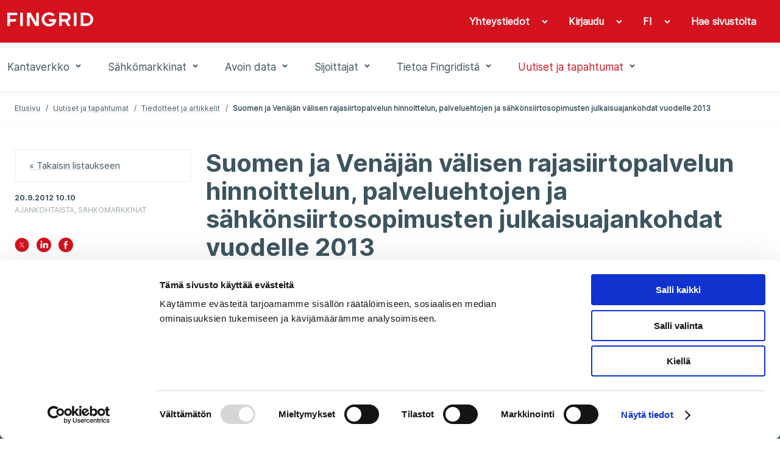

--- FILE ---
content_type: text/html; charset=utf-8
request_url: https://www.fingrid.fi/ajankohtaista/tiedotteet/2012/suomen-ja-venajan-valisen-rajasiirtopalvelun-hinnoittelun-palveluehtojen-ja-sahkonsiirtosopimusten-julkaisuajankohdat-vuodelle-2013/
body_size: 60871
content:


<!doctype html>
<html lang="fi">
<head prefix="og: http://ogp.me/ns# article: http://ogp.me/ns/article#">
    <meta charset="utf-8" />
    <meta http-equiv="X-UA-Compatible" content="IE=edge,chrome=1" />
    <meta http-equiv="Content-Language" content="fi" />
    <base href="/ajankohtaista/tiedotteet/2012/suomen-ja-venajan-valisen-rajasiirtopalvelun-hinnoittelun-palveluehtojen-ja-sahkonsiirtosopimusten-julkaisuajankohdat-vuodelle-2013/" />
    <title>Suomen ja Ven&#228;j&#228;n v&#228;lisen rajasiirtopalvelun hinnoittelun, palveluehtojen ja s&#228;hk&#246;nsiirtosopimusten julkaisuajankohdat vuodelle 2013 - Fingrid</title>
        <meta name="viewport" content="width=device-width, initial-scale=1" />
    <link rel="canonical" href="https://www.fingrid.fi/ajankohtaista/tiedotteet/2012/suomen-ja-venajan-valisen-rajasiirtopalvelun-hinnoittelun-palveluehtojen-ja-sahkonsiirtosopimusten-julkaisuajankohdat-vuodelle-2013/" />

    
        <meta property="og:title" content="Suomen ja Ven&#228;j&#228;n v&#228;lisen rajasiirtopalvelun hinnoittelun, palveluehtojen ja s&#228;hk&#246;nsiirtosopimusten julkaisuajankohdat vuodelle 2013" />
    <meta property="og:type" content="article" />
    <meta property="og:image" content="https://www.fingrid.fi/contentassets/c94e5db619ce4592ba9e531381ff8f16/_r1a9803-hdr-id-8909.jpg" />
    <meta property="og:url" content="https://www.fingrid.fi/ajankohtaista/tiedotteet/2012/suomen-ja-venajan-valisen-rajasiirtopalvelun-hinnoittelun-palveluehtojen-ja-sahkonsiirtosopimusten-julkaisuajankohdat-vuodelle-2013/" />
    <meta property="og:site_name" content="Fingrid" />
    <meta property="article:published_time" content="2012-09-20T10:10:00.0000000+03:00">

    

    <script
        id="Cookiebot"
        src="https://consent.cookiebot.com/uc.js"
        data-cbid="5e9b3c4c-ed25-44b5-8272-f8f0567e5f3e"
        data-culture="fi"
        type="text/javascript"
        data-blockingmode="auto"
    ></script>
;
    


    <script>
        (function (w, t, f) {
            const enabledPages = '/sahkomarkkinat/datahub/,/datahub/,/sahkomarkkinat/datahub/kysymyksia-ja-vastauksia-datahubista/,//,/sahkomarkkinat/datahub/kirjautuminen-datahubin-asiakasportaaliin/,/datahub/kirjautuminen/,/sahkomarkkinat/datahub/kirjautuminen-datahubin-asiakasportaaliin/kysymyksia-ja-vastauksia-datahubin-asiakasportaalista/,/datahub/kirjautuminen/qa/,/sahkomarkkinat/datahub/vahittaismarkkinoiden-tiedonvaihto/,//'.split(',').filter(x => x != '//');
            const pathname = w.location.pathname
            if (enabledPages.length > 0 && !enabledPages.includes(pathname.slice('-1') === '/' ? pathname : pathname + '/')) return;

            var s = 'script', o = '_customChat', h = atob(f), e, n;
            e = t.createElement(s);
            e.async = 1;
            e.src = h;

            w[o] = w[o] || function () {
                (w[o]._e = w[o]._e || []).push(arguments);
            };

            n = t.getElementsByTagName(s)[0];
            n.parentNode.insertBefore(e, n);
        })(window, document, 'aHR0cHM6Ly9haXN1cHBvcnQuZmkvanMvc2NyaXB0L3NjcmlwLmpz');
    </script>
;
    
<script defer data-domain="fingrid.fi" src="https://plausible.io/js/script.js"></script>
     
<script type="text/javascript">
    window.jsErrors = [];
    window.onerror = function (errorMessage) { window.jsErrors[window.jsErrors.length] = errorMessage; };
</script>

    <link rel="stylesheet" href="/static/dist/css/styles.css?v=639040785540000000">

    
</head>
<body>
    <div id="app" class="header-and-content">

        
<app-header inline-template>
    <header class="header">
        <div class="header-first-row hide-lg-tbl"
             ref="headerFirstRow">
            <div class="container-fluid">
                <div class="wrapper grid-max-width">
                    <div class="row">
                        <div class="logo col-sm-5">
                            <a href="/" title="Fingrid">
                                <img src="/static/dist/images/site/logo.png" srcset="/static/dist/images/site/logo2x.png 2x">
                            </a>
                        </div>
                        <div class="main-navigation col-sm-7">
                            <ul>
                                    <toggle inline-template>
                                        <li class="base "
                                            v-on:click="active = !active"
                                            v-on:mouseenter="active = true"
                                            v-on:mouseleave="active = false"
                                            v-bind:class="{ active: active }">
                                            <a class="base" 
                                                href="javascript:;"
                                                aria-haspopup="menu"
                                                :aria-expanded="active"
                                            >
                                                <span>Yhteystiedot</span>
                                                <span class="chevron"
                                                      v-bind:class="{'chevron--up': active, 'chevron--down': !active}">
                                                    <icon glyph="#chevron" class="icon"></icon>
                                                </span>
                                            </a>

    <div v-if="active"
         class="header-dropdown"
         v-cloak>
        <ul class="dropdown-navigation">
                <li>
                    <a href="/sivut/yhteystiedot/toimipaikkojen-yhteystiedot/" target="_self"><span>Toimipaikat</span></a>
                </li>
                <li>
                    <a href="/sivut/yhteystiedot/asiakastoiminnan-yhteystiedot/" target="_self"><span>Palveluiden yhteystiedot</span></a>
                </li>
                <li>
                    <a href="/sivut/yhteystiedot/median-kontaktihenkilot/" target="_self"><span>Median yhteyshenkil&#246;t</span></a>
                </li>
                <li>
                    <a href="/sivut/yhteystiedot/ekstranetpalvelu/" target="_self"><span>S&#228;hk&#246;iset palvelut</span></a>
                </li>
                <li>
                    <a href="/sivut/yhteystiedot/vikailmoitukset/" target="_self"><span>Vikailmoitukset</span></a>
                </li>
                <li>
                    <a href="/sivut/yhteystiedot/palaute/" target="_self"><span>Anna palautetta</span></a>
                </li>
                <li>
                    <a href="/sivut/yhteystiedot/laskutusosoitteet/" target="_self"><span>Laskutusosoitteet</span></a>
                </li>
                <li>
                    <a href="/sivut/yhteystiedot/ota-yhteytta/" target="_self"><span>Ota yhteytt&#228;</span></a>
                </li>
                <li>
                    <a href="/sivut/yhteystiedot/ilmoittaminen-vaarinkaytoksista/" target="_self"><span>Ilmoittaminen v&#228;&#228;rink&#228;yt&#246;ksist&#228;</span></a>
                </li>
        </ul>
    </div>
                                        </li>
                                    </toggle>
                                                                    <toggle inline-template>
                                        <li class="base"
                                            v-on:mouseenter="active = true"
                                            v-on:mouseleave="active = false"
                                            v-bind:class="{ active: active }">

                                            <a class="base"
                                                href="/sivut/yhteystiedot/ekstranetpalvelu/"
                                                target="_blank"
                                                aria-haspopup="menu"
                                                :aria-expanded="active"
                                            >
                                                <span>Kirjaudu</span>
                                                    <span class="chevron"
                                                        v-bind:class="{'chevron--up': active, 'chevron--down': !active}">
                                                        <icon glyph="#chevron" class="icon"></icon>
                                                    </span>
                                            </a>

                                                <div v-if="active"
                                                    class="header-dropdown"
                                                    v-cloak>

                                                    <ul class="dropdown-navigation dropdown-navigation--language">
                                                            <li>
                                                                <a href="https://oma.fingrid.fi/">
                                                                    <span>Oma Fingrid</span>
                                                                </a>
                                                            </li>
                                                            <li>
                                                                <a href="/sahkomarkkinat/datahub/kirjautuminen-datahubin-asiakasportaaliin/" target="_blank">
                                                                    <span>Datahub</span>
                                                                </a>
                                                            </li>
                                                            <li>
                                                                <a href="https://partners.fingrid.fi/">
                                                                    <span>Partnereiden Oma Fingrid</span>
                                                                </a>
                                                            </li>
                                                            <li>
                                                                <a href="/sivut/yhteystiedot/ekstranetpalvelu/">
                                                                    <span>Muut palvelut</span>
                                                                </a>
                                                            </li>
                                                    </ul>
                                                </div>

                                        </li>
                                    </toggle>
                                <toggle inline-template>
                                    <li class="base"
                                        v-on:mouseenter="active = true"
                                        v-on:mouseleave="active = false"
                                        v-bind:class="{ active: active }">
                                        <a class="base"
                                            href="javascript:;"
                                            area-haspopup="true"
                                            :area-expanded="active"
                                            v-on:click="toggle()"
                                        >
                                            <span>FI</span>
                                            <span class="chevron"
                                                  v-bind:class="{'chevron--up': active, 'chevron--down': !active}">
                                                <icon glyph="#chevron" class="icon"></icon>
                                            </span>
                                        </a>
                                        <div v-if="active"
                                             class="header-dropdown"
                                             v-cloak>
                                            <ul class="dropdown-navigation dropdown-navigation--language">
                                                    <li>
                                                        <a href="/en/">
                                                            <span>EN</span>
                                                        </a>
                                                    </li>
                                                    <li>
                                                        <a href="/sv/">
                                                            <span>SV</span>
                                                        </a>
                                                    </li>
                                            </ul>
                                        </div>
                                    </li>
                                </toggle>
                                <toggle inline-template>
                                    <li class="base"
                                        v-on:mouseenter="active = true"
                                        v-on:mouseleave="active = false"
                                        v-bind:class="{ active: active }">
                                        <a class="base" href="/haku/">
                                            <span class="search-link">
                                                Hae sivustolta
                                            </span>
                                        </a>
                                    </li>
                                </toggle>
                            </ul>
                        </div>
                    </div>
                </div>
            </div>
        </div>
        <div class="header-second-row"
             v-bind:class="{'header-sticky': fixedHeader}">
            <div class="container-fluid">
                <div :class="{'hidden': !fixedHeader}" class="logo hide-lg-tbl">
                    <a href="/" title="Fingrid">
                        <img src="/static/dist/images/site/logo_red.png" srcset="/static/dist/images/site/logo2x_red.png 2x">
                    </a>
                </div>
                <div class="wrapper grid-max-width">
                    <div class="row between-xs text-center start-lg-tbl">
                        <div class="col-xs-2 show-md-tbl hamburger-navigation">
                            <button class="base" v-on:click="toggleMenu('navigation')">
                                <icon glyph="#menu_burger" class="icon" v-bind:style="menuActive && {'display': 'none'}"></icon>
                                <icon glyph="#close" class="icon" v-bind:style="!menuActive && {'display': 'none'}"></icon>
                            </button>

                            <transition name="hamburger-menu">
                                <div class="hamburger-menu"
                                     v-show="activeItem === 'navigation'"
                                     v-cloak>
                                    <div class="items main-items">
                                        <mobile-menu :items='[{"Children":[{"Children":[],"Name":"Kantaverkkopalvelut","Url":"/kantaverkko/kantaverkkopalvelut/","Selected":false,"TargetFrame":"_self","ContentLink":"11881","Graph":false,"MegamenuImage":null,"MegamenuDescription":null},{"Children":[{"Children":[],"Name":"Tarkastele liityntämahdollisuuksia","Url":"/kantaverkko/liitynta-kantaverkkoon/verkkokiikari/","Selected":false,"TargetFrame":"_self","ContentLink":"15450","Graph":false,"MegamenuImage":null,"MegamenuDescription":null},{"Children":[],"Name":"Tee liityntäkysely","Url":"/kantaverkko/liitynta-kantaverkkoon/uusi-liityntakysely/","Selected":false,"TargetFrame":"_self","ContentLink":"11559","Graph":false,"MegamenuImage":null,"MegamenuDescription":null},{"Children":[],"Name":"Yleiset liittymisehdot","Url":"/kantaverkko/liitynta-kantaverkkoon/yleiset-liittymisehdot/","Selected":false,"TargetFrame":"_self","ContentLink":"319","Graph":false,"MegamenuImage":null,"MegamenuDescription":null},{"Children":[],"Name":"Liittymissopimus ja liittymismaksut","Url":"/kantaverkko/liitynta-kantaverkkoon/liittymissopimus/","Selected":false,"TargetFrame":"_self","ContentLink":"11909","Graph":false,"MegamenuImage":null,"MegamenuDescription":null},{"Children":[],"Name":"Kantaverkkosopimus ja kantaverkkopalvelumaksut","Url":"/kantaverkko/liitynta-kantaverkkoon/kantaverkkosopimus-ja--palvelumaksut/","Selected":false,"TargetFrame":"_self","ContentLink":"19814","Graph":false,"MegamenuImage":null,"MegamenuDescription":null},{"Children":[],"Name":"Järjestelmätekniset vaatimukset","Url":"/kantaverkko/liitynta-kantaverkkoon/tekniset-vaatimukset/","Selected":false,"TargetFrame":"_self","ContentLink":"14917","Graph":false,"MegamenuImage":null,"MegamenuDescription":null},{"Children":[],"Name":"Arkisto","Url":"/kantaverkko/liitynta-kantaverkkoon/arkisto/","Selected":false,"TargetFrame":"_self","ContentLink":"315","Graph":false,"MegamenuImage":null,"MegamenuDescription":null},{"Children":[],"Name":"Kantaverkkoon liittyjälle","Url":"/kantaverkko/liitynta-kantaverkkoon/kantaverkkoon-liittyjalle/","Selected":false,"TargetFrame":"_self","ContentLink":"18486","Graph":false,"MegamenuImage":null,"MegamenuDescription":null}],"Name":"Liittyminen kantaverkkoon","Url":"/kantaverkko/liitynta-kantaverkkoon/","Selected":false,"TargetFrame":"_self","ContentLink":"5937","Graph":false,"MegamenuImage":null,"MegamenuDescription":null},{"Children":[{"Children":[],"Name":"Fingridin sähkönsiirtoverkko","Url":"/kantaverkko/kehittaminen/fingridin-sahkonsiirtoverkko/","Selected":false,"TargetFrame":"_self","ContentLink":"114","Graph":false,"MegamenuImage":null,"MegamenuDescription":null},{"Children":[],"Name":"Pääsiirtolinjat ja poikkileikkaukset","Url":"/kantaverkko/kehittaminen/paasiirtolinjat/","Selected":false,"TargetFrame":"_self","ContentLink":"194","Graph":false,"MegamenuImage":null,"MegamenuDescription":null},{"Children":[],"Name":"Suomen sähköjärjestelmä","Url":"/kantaverkko/kehittaminen/suomen-sahkojarjestelma/","Selected":false,"TargetFrame":"_self","ContentLink":"192","Graph":false,"MegamenuImage":null,"MegamenuDescription":null},{"Children":[],"Name":"Osa pohjoismaista sähköjärjestelmää","Url":"/kantaverkko/kehittaminen/pohjoismainen-sahkojarjestelma-ja-liitynnat-muihin-jarjestelmiin/","Selected":false,"TargetFrame":"_self","ContentLink":"196","Graph":false,"MegamenuImage":null,"MegamenuDescription":null},{"Children":[],"Name":"Sähkön tuotannon ja kulutuksen kehitysnäkymät Q3 2025","Url":"/kantaverkko/kehittaminen/sahkon-tuotannon-ja-kulutuksen-kehitysnakymat/","Selected":false,"TargetFrame":"_self","ContentLink":"62598","Graph":false,"MegamenuImage":null,"MegamenuDescription":null},{"Children":[],"Name":"Kantaverkon kehittämissuunnitelma 2026-2035","Url":"/kantaverkko/kehittaminen/kehittamissuunnitelma/","Selected":false,"TargetFrame":"_self","ContentLink":"56960","Graph":false,"MegamenuImage":null,"MegamenuDescription":null},{"Children":[],"Name":"Sähköjärjestelmävisio 2040","Url":"/kantaverkko/kehittaminen/sahkojarjestelmavisio/","Selected":false,"TargetFrame":"_self","ContentLink":"65212","Graph":false,"MegamenuImage":null,"MegamenuDescription":null},{"Children":[],"Name":"Merituulivoimaselvitys","Url":"/kantaverkko/kehittaminen/merituulivoimaselvitys/","Selected":false,"TargetFrame":"_self","ContentLink":"63979","Graph":false,"MegamenuImage":null,"MegamenuDescription":null},{"Children":[],"Name":"Itä-Suomen verkon erillinen kehittämisesitys","Url":"/kantaverkko/kehittaminen/ita-suomen-verkon-erillinen-kehittamisesitys/","Selected":false,"TargetFrame":"_self","ContentLink":"63797","Graph":false,"MegamenuImage":null,"MegamenuDescription":null},{"Children":[],"Name":"Vetytaloushanke","Url":"/kantaverkko/kehittaminen/vetytaloushanke/","Selected":false,"TargetFrame":"_self","ContentLink":"62232","Graph":false,"MegamenuImage":null,"MegamenuDescription":null},{"Children":[],"Name":"Kantaverkon laajuus","Url":"/kantaverkko/kehittaminen/kantaverkon-laajuus/","Selected":false,"TargetFrame":"_self","ContentLink":"8959","Graph":false,"MegamenuImage":null,"MegamenuDescription":null},{"Children":[],"Name":"Kantaverkon historia ja laajeneminen","Url":"/kantaverkko/kehittaminen/Kantaverkon-laajeneminen/","Selected":false,"TargetFrame":"_self","ContentLink":"8638","Graph":false,"MegamenuImage":null,"MegamenuDescription":null}],"Name":"Kantaverkko ja sen kehittäminen","Url":"/kantaverkko/kehittaminen/","Selected":false,"TargetFrame":"_self","ContentLink":"140","Graph":false,"MegamenuImage":null,"MegamenuDescription":null},{"Children":[{"Children":[],"Name":"Sähköjärjestelmän hallinta","Url":"/kantaverkko/sahkonsiirto/sahkojarjestelman-hallinta/","Selected":false,"TargetFrame":"_self","ContentLink":"188","Graph":false,"MegamenuImage":null,"MegamenuDescription":null},{"Children":[],"Name":"Kulutuksen ja tuotannon tasapainon ylläpito","Url":"/kantaverkko/sahkonsiirto/kulutuksen-ja-tuotannon-tasapainon-yllapito/","Selected":false,"TargetFrame":"_self","ContentLink":"191","Graph":false,"MegamenuImage":null,"MegamenuDescription":null},{"Children":[],"Name":"Käyttövarmuuden ylläpito","Url":"/kantaverkko/sahkonsiirto/kayttovarmuuden-yllapito/","Selected":false,"TargetFrame":"_self","ContentLink":"190","Graph":false,"MegamenuImage":null,"MegamenuDescription":null},{"Children":[],"Name":"Sähkön siirtovarmuus","Url":"/kantaverkko/sahkonsiirto/sahkon-siirtovarmuus/","Selected":false,"TargetFrame":"_self","ContentLink":"182","Graph":false,"MegamenuImage":null,"MegamenuDescription":null},{"Children":[],"Name":"Siirtojen hallinta","Url":"/kantaverkko/sahkonsiirto/siirtojenhallinta/","Selected":false,"TargetFrame":"_self","ContentLink":"189","Graph":false,"MegamenuImage":null,"MegamenuDescription":null},{"Children":[],"Name":"Käytön verkkosäännöt","Url":"/kantaverkko/sahkonsiirto/kayttosaannot/","Selected":false,"TargetFrame":"_self","ContentLink":"12275","Graph":false,"MegamenuImage":null,"MegamenuDescription":null},{"Children":[],"Name":"Olkiluoto 3 kantaverkossa","Url":"/kantaverkko/sahkonsiirto/olkiluoto-3-kantaverkkoon/","Selected":false,"TargetFrame":"_self","ContentLink":"14374","Graph":false,"MegamenuImage":null,"MegamenuDescription":null}],"Name":"Sähkönsiirto ja kantaverkon käyttö","Url":"/kantaverkko/sahkonsiirto/","Selected":false,"TargetFrame":"_self","ContentLink":"317","Graph":false,"MegamenuImage":null,"MegamenuDescription":null},{"Children":[{"Children":[],"Name":"Rakentamisen vaiheet","Url":"/kantaverkko/rakentaminen/rakentamisen-vaiheet/","Selected":false,"TargetFrame":"_self","ContentLink":"18910","Graph":false,"MegamenuImage":null,"MegamenuDescription":null},{"Children":[],"Name":"Hankkeet","Url":"/kantaverkko/rakentaminen/hankkeet/","Selected":false,"TargetFrame":"_self","ContentLink":"18918","Graph":false,"MegamenuImage":null,"MegamenuDescription":null},{"Children":[],"Name":"Anna palautetta hankkeista","Url":"/kantaverkko/rakentaminen/anna-palautetta-hankkeista/","Selected":false,"TargetFrame":"_self","ContentLink":"52200","Graph":false,"MegamenuImage":null,"MegamenuDescription":null},{"Children":[],"Name":"Valmistuneet hankkeet","Url":"/kantaverkko/rakentaminen/arkisto/","Selected":false,"TargetFrame":"_self","ContentLink":"19031","Graph":false,"MegamenuImage":null,"MegamenuDescription":null}],"Name":"Rakentaminen","Url":"/kantaverkko/rakentaminen/","Selected":false,"TargetFrame":"_self","ContentLink":"18900","Graph":false,"MegamenuImage":null,"MegamenuDescription":null},{"Children":[{"Children":[],"Name":"Voimajohdot","Url":"/kantaverkko/kunnossapito/voimajohdot/","Selected":false,"TargetFrame":"_self","ContentLink":"139","Graph":false,"MegamenuImage":null,"MegamenuDescription":null},{"Children":[],"Name":"Sähköasemat","Url":"/kantaverkko/kunnossapito/sahkoasemat/","Selected":false,"TargetFrame":"_self","ContentLink":"138","Graph":false,"MegamenuImage":null,"MegamenuDescription":null},{"Children":[],"Name":"Varavoimalaitokset","Url":"/kantaverkko/kunnossapito/varavoimalaitokset/","Selected":false,"TargetFrame":"_self","ContentLink":"2009","Graph":false,"MegamenuImage":null,"MegamenuDescription":null}],"Name":"Kunnossapito","Url":"/kantaverkko/kunnossapito/","Selected":false,"TargetFrame":"_self","ContentLink":"132","Graph":false,"MegamenuImage":null,"MegamenuDescription":null},{"Children":[{"Children":[],"Name":"Työturvallisuus","Url":"/kantaverkko/turvallisuus/tyoturvallisuus/","Selected":false,"TargetFrame":"_self","ContentLink":"141","Graph":false,"MegamenuImage":null,"MegamenuDescription":null},{"Children":[],"Name":"Voimajohtojen vaikutukset ihmisiin","Url":"/kantaverkko/turvallisuus/voimajohtojen-vaikutukset-ihmisiin/","Selected":false,"TargetFrame":"_self","ContentLink":"162","Graph":false,"MegamenuImage":null,"MegamenuDescription":null},{"Children":[],"Name":"Varavoimalaitosten turvallisuustiedotteet","Url":"/kantaverkko/turvallisuus/varavoimalaitosten-turvallisuustiedotteet/","Selected":false,"TargetFrame":"_self","ContentLink":"142","Graph":false,"MegamenuImage":null,"MegamenuDescription":null},{"Children":[],"Name":"Työskentely sähköverkon läheisyydessä","Url":"/kantaverkko/turvallisuus/tyoskentely-sahkoverkon-laheisyydessa/","Selected":false,"TargetFrame":"_self","ContentLink":"147","Graph":false,"MegamenuImage":null,"MegamenuDescription":null},{"Children":[],"Name":"Usein kysyttyä","Url":"/kantaverkko/turvallisuus/usein-kysyttya/","Selected":false,"TargetFrame":"_self","ContentLink":"149","Graph":false,"MegamenuImage":null,"MegamenuDescription":null}],"Name":"Turvallisuus","Url":"/kantaverkko/turvallisuus/","Selected":false,"TargetFrame":"_self","ContentLink":"2010","Graph":false,"MegamenuImage":null,"MegamenuDescription":null},{"Children":[{"Children":[],"Name":"Maksut","Url":"/kantaverkko/tehoreservi/maksut/","Selected":false,"TargetFrame":"_self","ContentLink":"263","Graph":false,"MegamenuImage":null,"MegamenuDescription":null},{"Children":[],"Name":"Kaudet","Url":"/kantaverkko/tehoreservi/kaudet/","Selected":false,"TargetFrame":"_self","ContentLink":"3128","Graph":false,"MegamenuImage":null,"MegamenuDescription":null}],"Name":"Tehoreservi","Url":"/kantaverkko/tehoreservi/","Selected":false,"TargetFrame":"_self","ContentLink":"257","Graph":true,"MegamenuImage":null,"MegamenuDescription":null},{"Children":[{"Children":[],"Name":"Maankäyttö- ja ympäristöpolitiikka","Url":"/kantaverkko/maankaytto-ja-ymparisto/maankaytto-ja-ymparistopolitiikka/","Selected":false,"TargetFrame":"_self","ContentLink":"165","Graph":false,"MegamenuImage":null,"MegamenuDescription":null},{"Children":[],"Name":"Periaatteet ja toimintatavat","Url":"/kantaverkko/maankaytto-ja-ymparisto/periaatteet-ja-toimintatavat/","Selected":false,"TargetFrame":"_self","ContentLink":"13478","Graph":false,"MegamenuImage":null,"MegamenuDescription":null},{"Children":[],"Name":"Ympäristövaikutusten lieventäminen","Url":"/kantaverkko/maankaytto-ja-ymparisto/ymparistovaikutukset/","Selected":false,"TargetFrame":"_self","ContentLink":"163","Graph":false,"MegamenuImage":null,"MegamenuDescription":null},{"Children":[],"Name":"Voimajohtoalueiden hyödyntäminen","Url":"/kantaverkko/maankaytto-ja-ymparisto/voimajohtoalueiden-hyodyntaminen/","Selected":false,"TargetFrame":"_self","ContentLink":"129","Graph":false,"MegamenuImage":null,"MegamenuDescription":null},{"Children":[],"Name":"Luvat ja lausunnot","Url":"/kantaverkko/maankaytto-ja-ymparisto/luvat-ja-lausunnot/","Selected":false,"TargetFrame":"_self","ContentLink":"130","Graph":false,"MegamenuImage":null,"MegamenuDescription":null},{"Children":[],"Name":"Kaapelinäytöt","Url":"/kantaverkko/maankaytto-ja-ymparisto/kaapelinaytot/","Selected":false,"TargetFrame":"_self","ContentLink":"64168","Graph":false,"MegamenuImage":null,"MegamenuDescription":null},{"Children":[],"Name":"Maanomistajalle","Url":"/kantaverkko/maankaytto-ja-ymparisto/maanomistajalle/","Selected":false,"TargetFrame":"_self","ContentLink":"18487","Graph":false,"MegamenuImage":null,"MegamenuDescription":null}],"Name":"Maankäyttö ja ympäristö","Url":"/kantaverkko/maankaytto-ja-ymparisto/","Selected":false,"TargetFrame":"_self","ContentLink":"157","Graph":false,"MegamenuImage":null,"MegamenuDescription":null},{"Children":[{"Children":[],"Name":"Kysymyksiä ja vastauksia sähköpulasta","Url":"/kantaverkko/tietoa-sahkopulasta/kysymyksia-ja-vastauksia/","Selected":false,"TargetFrame":"_self","ContentLink":"18317","Graph":false,"MegamenuImage":null,"MegamenuDescription":null},{"Children":[],"Name":"Eri toimijoiden roolit sähköpulatilanteessa","Url":"/kantaverkko/tietoa-sahkopulasta/eri-toimijoiden-roolit-sahkopulatilanteessa/","Selected":false,"TargetFrame":"_self","ContentLink":"18311","Graph":false,"MegamenuImage":null,"MegamenuDescription":null}],"Name":"Tietoa sähköpulasta","Url":"/kantaverkko/tietoa-sahkopulasta/","Selected":false,"TargetFrame":"_self","ContentLink":"18308","Graph":false,"MegamenuImage":null,"MegamenuDescription":null},{"Children":[],"Name":"Karttapalvelut","Url":"/kantaverkko/karttapalvelut/","Selected":false,"TargetFrame":"_self","ContentLink":"52185","Graph":false,"MegamenuImage":null,"MegamenuDescription":null}],"Name":"Kantaverkko","Url":"/kantaverkko/","Selected":false,"TargetFrame":"_self","ContentLink":"117","Graph":false,"MegamenuImage":"65136","MegamenuDescription":"\u003cp\u003eFingrid vastaa s\u0026auml;hk\u0026ouml;n siirrosta Suomen kantaverkossa, s\u0026auml;hk\u0026ouml;nsiirron runkoverkossa. Kantaverkkoon ovat liittyneet suuret s\u0026auml;hk\u0026ouml;n tuotantolaitokset, jakeluverkot ja suurteollisuus, ja siihen kuuluu yli 14 500 kilometri\u0026auml; 400, 220 ja 110 kilovoltin voimajohtoja, lukuisia s\u0026auml;hk\u0026ouml;asemia sek\u0026auml; vakavissa h\u0026auml;iri\u0026ouml;tilanteissa tarvittavia varavoimalaitoksia. Fingrid omistaa kantaverkon sek\u0026auml; yhdess\u0026auml; naapurimaiden kanssa kantaverkon ulkomaanyhteydet. Suomesta on tasas\u0026auml;hk\u0026ouml;yhteydet naapurimaihin ja Suomen s\u0026auml;hk\u0026ouml;j\u0026auml;rjestelm\u0026auml; on osa yhteispohjoismaista s\u0026auml;hk\u0026ouml;j\u0026auml;rjestelm\u0026auml;\u0026auml;, joka on kytketty Keski-Euroopan j\u0026auml;rjestelm\u0026auml;\u0026auml;n.\u0026nbsp;\u003c/p\u003e\n\u003cp\u003eKantaverkon kehitt\u0026auml;misess\u0026auml; ja suunnittelussa l\u0026auml;ht\u0026ouml;kohtia ovat asiakastarpeet, s\u0026auml;hk\u0026ouml;markkinoiden toimivuuden edist\u0026auml;minen, k\u0026auml;ytt\u0026ouml;varmuuden s\u0026auml;ilytt\u0026auml;minen, siirtokapasiteetin varmistaminen, kustannustehokkuus sek\u0026auml; verkon ik\u0026auml;\u0026auml;ntymisen hallinta. Verkkoa kehitet\u0026auml;\u0026auml;n pitk\u0026auml;ll\u0026auml; aikav\u0026auml;lill\u0026auml; teknistaloudellisesti optimoiden, mutta samalla tulevaisuuden toimintaedellytykset varmistaen.\u0026nbsp;\u003c/p\u003e\n\u003cp\u003eN\u0026auml;ill\u0026auml; sivuilla voi tutustua kantaverkkoon liittymisen ohjeistukseen ja j\u0026auml;rjestelm\u0026auml;teknisiin vaatimuksiin, tarkastella liitynt\u0026auml;mahdollisuuksia sek\u0026auml; tehd\u0026auml; liitynt\u0026auml;kyselyn. Tutustu kantaverkon uusimpaan kehitt\u0026auml;missuunnitelmaan ja s\u0026auml;hk\u0026ouml;j\u0026auml;rjestelm\u0026auml;visioon sek\u0026auml; muihin verkon kehitt\u0026auml;mist\u0026ouml;ihin. Esittelemme sivuilla meneill\u0026auml;\u0026auml;n olevat kantaverkon rakentamisen hankkeet, kantaverkon kunnonhallinnan periaatteet sek\u0026auml; ty\u0026ouml;terveyden ja ty\u0026ouml;turvallisuuden toimintatavat. Otamme ymp\u0026auml;rist\u0026ouml;n huomioon pitk\u0026auml;j\u0026auml;nteisesti maank\u0026auml;yt\u0026ouml;ss\u0026auml;, voimajohtojen, s\u0026auml;hk\u0026ouml;asemien ja varavoimalaitoksien rakentamisessa sek\u0026auml; kunnonhallinnassa.\u0026nbsp;\u003c/p\u003e"},{"Children":[{"Children":[],"Name":"Yleistietoa sähkömarkkinoista","Url":"/sahkomarkkinat/yleistietoa-sahkomarkkinoista/","Selected":false,"TargetFrame":"_self","ContentLink":"62634","Graph":false,"MegamenuImage":null,"MegamenuDescription":null},{"Children":[],"Name":"Sähkömarkkinapalvelut","Url":"/sahkomarkkinat/Sahkomarkkinapalvelut/","Selected":false,"TargetFrame":"_self","ContentLink":"325","Graph":false,"MegamenuImage":null,"MegamenuDescription":null},{"Children":[{"Children":[],"Name":"Itämeren alueen sähköjärjestelmän tila","Url":"/sahkomarkkinat/sahkojarjestelman-tila/pohjoismainen-sahkojarjestelman-tila/","Selected":false,"TargetFrame":"_self","ContentLink":"3350","Graph":false,"MegamenuImage":null,"MegamenuDescription":null},{"Children":[],"Name":"Siirtokeskeytykset","Url":"/sahkomarkkinat/sahkojarjestelman-tila/siirtokeskeytykset/","Selected":false,"TargetFrame":"_self","ContentLink":"179","Graph":false,"MegamenuImage":null,"MegamenuDescription":null},{"Children":[],"Name":"Käyttöhäiriöt","Url":"/sahkomarkkinat/sahkojarjestelman-tila/kayttohairiot/","Selected":false,"TargetFrame":"_self","ContentLink":"180","Graph":false,"MegamenuImage":null,"MegamenuDescription":null}],"Name":"Sähköjärjestelmän tila","Url":"/sahkomarkkinat/sahkojarjestelman-tila/","Selected":false,"TargetFrame":"_self","ContentLink":"238","Graph":false,"MegamenuImage":null,"MegamenuDescription":null},{"Children":[{"Children":[],"Name":"Markkinapaikat","Url":"/sahkomarkkinat/markkinoiden-yhtenaisyys/johdanto-sahkomarkkinoihin/","Selected":false,"TargetFrame":"_self","ContentLink":"9086","Graph":false,"MegamenuImage":null,"MegamenuDescription":null},{"Children":[],"Name":"Pohjoismainen tasehallinta","Url":"/sahkomarkkinat/markkinoiden-yhtenaisyys/pohjoismainen-tasehallinta/","Selected":false,"TargetFrame":"_self","ContentLink":"8459","Graph":false,"MegamenuImage":null,"MegamenuDescription":null},{"Children":[],"Name":"Sähkömarkkinoiden kehityshankkeet","Url":"/sahkomarkkinat/markkinoiden-yhtenaisyys/sahkomarkkinoiden-kehityshankkeet/","Selected":false,"TargetFrame":"_self","ContentLink":"8456","Graph":false,"MegamenuImage":null,"MegamenuDescription":null},{"Children":[],"Name":"Verkkosäännöt","Url":"/sahkomarkkinat/markkinoiden-yhtenaisyys/verkkosaannot/","Selected":false,"TargetFrame":"_self","ContentLink":"241","Graph":false,"MegamenuImage":null,"MegamenuDescription":null},{"Children":[],"Name":"Sähkömarkkinoiden tiedonvaihto","Url":"/sahkomarkkinat/markkinoiden-yhtenaisyys/sahkomarkkinoiden-tiedonvaihto/","Selected":false,"TargetFrame":"_self","ContentLink":"43661","Graph":false,"MegamenuImage":null,"MegamenuDescription":null},{"Children":[],"Name":"Eurooppalainen yhteistyö","Url":"/sahkomarkkinat/markkinoiden-yhtenaisyys/eurooppa-yhteistyo/","Selected":false,"TargetFrame":"_self","ContentLink":"297","Graph":false,"MegamenuImage":null,"MegamenuDescription":null},{"Children":[],"Name":"Tilastoja sähkömarkkinoiden yhtenäisyydestä","Url":"/sahkomarkkinat/markkinoiden-yhtenaisyys/tilastoja-sahkomarkkinoiden-yhtenaisyydesta/","Selected":false,"TargetFrame":"_self","ContentLink":"12866","Graph":false,"MegamenuImage":null,"MegamenuDescription":null}],"Name":"Yhtenäiset sähkömarkkinat","Url":"/sahkomarkkinat/markkinoiden-yhtenaisyys/","Selected":false,"TargetFrame":"_self","ContentLink":"201","Graph":false,"MegamenuImage":null,"MegamenuDescription":null},{"Children":[{"Children":[],"Name":"Taseselvitysmallin kuvaus","Url":"/sahkomarkkinat/tasepalvelut/tasemallin-kuvaus/","Selected":false,"TargetFrame":"_self","ContentLink":"308","Graph":false,"MegamenuImage":null,"MegamenuDescription":null},{"Children":[],"Name":"Taseselvitys","Url":"/sahkomarkkinat/tasepalvelut/taseselvitys/","Selected":false,"TargetFrame":"_self","ContentLink":"305","Graph":false,"MegamenuImage":null,"MegamenuDescription":null},{"Children":[],"Name":"Maksut","Url":"/sahkomarkkinat/tasepalvelut/maksut/","Selected":false,"TargetFrame":"_self","ContentLink":"304","Graph":false,"MegamenuImage":null,"MegamenuDescription":null}],"Name":"Tasepalvelut","Url":"/sahkomarkkinat/tasepalvelut/","Selected":false,"TargetFrame":"_self","ContentLink":"298","Graph":false,"MegamenuImage":null,"MegamenuDescription":null},{"Children":[{"Children":[],"Name":"Sähköjärjestelmän reservit","Url":"/sahkomarkkinat/reservit/sahkojarjestelman-reservit/","Selected":false,"TargetFrame":"_self","ContentLink":"64339","Graph":false,"MegamenuImage":null,"MegamenuDescription":null},{"Children":[],"Name":"Reservimarkkinat","Url":"/sahkomarkkinat/reservit/reservimarkkinat/","Selected":false,"TargetFrame":"_self","ContentLink":"64340","Graph":false,"MegamenuImage":null,"MegamenuDescription":null},{"Children":[],"Name":"Reservituotteet ja markkinoille osallistuminen","Url":"/sahkomarkkinat/reservit/reservituotteet-ja-markkinoille-osallistuminen/","Selected":false,"TargetFrame":"_self","ContentLink":"64341","Graph":false,"MegamenuImage":null,"MegamenuDescription":null},{"Children":[],"Name":"Reservimarkkinoiden kehitys","Url":"/sahkomarkkinat/reservit/reservimarkkinoiden-kehitys/","Selected":false,"TargetFrame":"_self","ContentLink":"64348","Graph":false,"MegamenuImage":null,"MegamenuDescription":null},{"Children":[],"Name":"Reservitoimittajalle","Url":"/sahkomarkkinat/reservit/reservitoimittajalle/","Selected":false,"TargetFrame":"_self","ContentLink":"64823","Graph":false,"MegamenuImage":null,"MegamenuDescription":null}],"Name":"Reservit","Url":"/sahkomarkkinat/reservit/","Selected":false,"TargetFrame":"_self","ContentLink":"64338","Graph":false,"MegamenuImage":null,"MegamenuDescription":null},{"Children":[{"Children":[],"Name":"Kysymyksiä ja vastauksia datahubista","Url":"/sahkomarkkinat/datahub/kysymyksia-ja-vastauksia-datahubista/","Selected":false,"TargetFrame":"_self","ContentLink":"15297","Graph":false,"MegamenuImage":null,"MegamenuDescription":null},{"Children":[],"Name":"Kirjautuminen datahubin asiakasportaaliin","Url":"/sahkomarkkinat/datahub/kirjautuminen-datahubin-asiakasportaaliin/","Selected":false,"TargetFrame":"_self","ContentLink":"52707","Graph":false,"MegamenuImage":null,"MegamenuDescription":null},{"Children":[],"Name":"Datahub-palvelut sähkön vähittäismarkkinoille","Url":"/sahkomarkkinat/datahub/vahittaismarkkinoiden-tiedonvaihto/","Selected":false,"TargetFrame":"_self","ContentLink":"277","Graph":false,"MegamenuImage":null,"MegamenuDescription":null}],"Name":"Datahub","Url":"/sahkomarkkinat/datahub/","Selected":false,"TargetFrame":"_self","ContentLink":"64474","Graph":false,"MegamenuImage":null,"MegamenuDescription":null},{"Children":[{"Children":[],"Name":"Liittyminen rekisteriin","Url":"/sahkomarkkinat/alkuperatakuun-sertifikaatti/liittyminen-rekisteriin/","Selected":false,"TargetFrame":"_self","ContentLink":"6658","Graph":false,"MegamenuImage":null,"MegamenuDescription":null},{"Children":[],"Name":"Sähkön alkuperätakuun transaktiot","Url":"/sahkomarkkinat/alkuperatakuun-sertifikaatti/alkuperatakuun-transaktiot/","Selected":false,"TargetFrame":"_self","ContentLink":"6664","Graph":false,"MegamenuImage":null,"MegamenuDescription":null},{"Children":[],"Name":"Maksut","Url":"/sahkomarkkinat/alkuperatakuun-sertifikaatti/maksut/","Selected":false,"TargetFrame":"_self","ContentLink":"271","Graph":false,"MegamenuImage":null,"MegamenuDescription":null},{"Children":[],"Name":"Lainsäädäntö","Url":"/sahkomarkkinat/alkuperatakuun-sertifikaatti/lainsaadanto/","Selected":false,"TargetFrame":"_self","ContentLink":"269","Graph":false,"MegamenuImage":null,"MegamenuDescription":null},{"Children":[],"Name":"Usein kysyttyjä kysymyksiä","Url":"/sahkomarkkinat/alkuperatakuun-sertifikaatti/usein-kysyttyja-kysymyksia/","Selected":false,"TargetFrame":"_self","ContentLink":"270","Graph":false,"MegamenuImage":null,"MegamenuDescription":null},{"Children":[],"Name":"Materiaalit ja markkinatieto","Url":"/sahkomarkkinat/alkuperatakuun-sertifikaatti/materiaalit-ja-markkinatieto/","Selected":false,"TargetFrame":"_self","ContentLink":"6670","Graph":false,"MegamenuImage":null,"MegamenuDescription":null}],"Name":"Sähkön alkuperätakuupalvelu","Url":"/sahkomarkkinat/alkuperatakuun-sertifikaatti/","Selected":false,"TargetFrame":"_self","ContentLink":"264","Graph":false,"MegamenuImage":null,"MegamenuDescription":null},{"Children":[{"Children":[],"Name":"Siirtokapasiteetin määrittäminen","Url":"/sahkomarkkinat/rajajohto-informaatio/siirtokapasiteetin-maarittaminen/","Selected":false,"TargetFrame":"_self","ContentLink":"237","Graph":false,"MegamenuImage":null,"MegamenuDescription":null},{"Children":[],"Name":"Suunnitellut muutokset","Url":"/sahkomarkkinat/rajajohto-informaatio/suunnitellut-muutokset/","Selected":false,"TargetFrame":"_self","ContentLink":"234","Graph":false,"MegamenuImage":null,"MegamenuDescription":null}],"Name":"Rajasiirtoyhteydet","Url":"/sahkomarkkinat/rajajohto-informaatio/","Selected":false,"TargetFrame":"_self","ContentLink":"2500","Graph":false,"MegamenuImage":null,"MegamenuDescription":null}],"Name":"Sähkömarkkinat","Url":"/sahkomarkkinat/","Selected":false,"TargetFrame":"_self","ContentLink":"198","Graph":false,"MegamenuImage":"65137","MegamenuDescription":"\u003cp\u003eToimivat s\u0026auml;hk\u0026ouml;markkinat ovat kaikkien etu. Fingridin teht\u0026auml;v\u0026auml; on edist\u0026auml;\u0026auml; s\u0026auml;hk\u0026ouml;markkinoiden toimivuutta, tehokkuutta ja luotettavuutta. H\u0026auml;iri\u0026ouml;t\u0026ouml;n s\u0026auml;hk\u0026ouml;n saanti nyt ja tulevaisuudessa kuuluu Fingridin vastuulle. S\u0026auml;hk\u0026ouml;markkinoiden laajentumisen my\u0026ouml;t\u0026auml; Suomi on yh\u0026auml; kiinte\u0026auml;mmin mukana alan yleiseurooppalaisessa kehityksess\u0026auml;. Fingrid edist\u0026auml;\u0026auml; s\u0026auml;hk\u0026ouml;markkinoiden toimintaa varmistaakseen, ett\u0026auml; suomalaiset saavat jatkossakin mahdollisimman edullista s\u0026auml;hk\u0026ouml;\u0026auml;. Teemme tiivist\u0026auml; yhteisty\u0026ouml;t\u0026auml; muiden pohjoismaisten kantaverkkoyhti\u0026ouml;iden kanssa. Toimimme aktiivisesti sek\u0026auml; pohjoismaisten markkinoiden toimintamahdollisuuksien ett\u0026auml; eurooppalaisten s\u0026auml;hk\u0026ouml;markkinoiden kehitt\u0026auml;miseksi, kuitenkin kansalliset edut turvaten.\u003c/p\u003e\n\u003cp\u003eN\u0026auml;ille sivuille on koottu yleistietoa s\u0026auml;hk\u0026ouml;markkinoista sek\u0026auml; Fingridin s\u0026auml;hk\u0026ouml;markkinapalvelut; s\u0026auml;hk\u0026ouml;markkinoiden kehitt\u0026auml;minen, reservimarkkinapalvelut, tasepalvelut, datahub sek\u0026auml; alkuper\u0026auml;takuun palvelut. Tutustu n\u0026auml;ill\u0026auml; sivuilla my\u0026ouml;s kansainv\u0026auml;lisiin s\u0026auml;hk\u0026ouml;markkinahankkeisiin, eurooppalaiseen s\u0026auml;hk\u0026ouml;markkinalains\u0026auml;\u0026auml;d\u0026auml;nt\u0026ouml;\u0026ouml;n sek\u0026auml; esimerkiksi eri reservilajeihin.\u003c/p\u003e"},{"Children":[{"Children":[],"Name":"Fingrid Avoin data","Url":"/sahkomarkkinainformaatio/fingrid-avoin-data/","Selected":false,"TargetFrame":"_self","ContentLink":"292","Graph":false,"MegamenuImage":null,"MegamenuDescription":null},{"Children":[{"Children":[],"Name":"Tuotantoennuste","Url":"/sahkomarkkinainformaatio/kulutus--ja-tuotantoennuste/tuotantoennuste/","Selected":false,"TargetFrame":"_self","ContentLink":"2600","Graph":true,"MegamenuImage":null,"MegamenuDescription":null},{"Children":[],"Name":"Kulutusennuste","Url":"/sahkomarkkinainformaatio/kulutus--ja-tuotantoennuste/kulutusennuste/","Selected":false,"TargetFrame":"_self","ContentLink":"2656","Graph":true,"MegamenuImage":null,"MegamenuDescription":null}],"Name":"Sähkön tuotanto- ja kulutusennuste","Url":"/sahkomarkkinainformaatio/kulutus--ja-tuotantoennuste/","Selected":false,"TargetFrame":"_self","ContentLink":"230","Graph":true,"MegamenuImage":null,"MegamenuDescription":null},{"Children":[],"Name":"Sähkön tuotanto ja kulutus","Url":"/sahkomarkkinainformaatio/kulutus-ja-tuotanto/","Selected":false,"TargetFrame":"_self","ContentLink":"227","Graph":true,"MegamenuImage":null,"MegamenuDescription":null},{"Children":[],"Name":"Tuulivoiman tuotanto","Url":"/sahkomarkkinainformaatio/tuulivoiman-tuotanto/","Selected":false,"TargetFrame":"_self","ContentLink":"2518","Graph":true,"MegamenuImage":null,"MegamenuDescription":null},{"Children":[],"Name":"Aurinkovoiman tuotanto","Url":"/sahkomarkkinainformaatio/aurinkovoima/","Selected":false,"TargetFrame":"_self","ContentLink":"228","Graph":true,"MegamenuImage":null,"MegamenuDescription":null},{"Children":[],"Name":"Sähköntuotannon ja -kulutuksen CO2-päästöarviot","Url":"/sahkomarkkinainformaatio/co2/","Selected":false,"TargetFrame":"_self","ContentLink":"9287","Graph":true,"MegamenuImage":null,"MegamenuDescription":null},{"Children":[{"Children":[],"Name":"aFRR-kapasiteettimarkkina","Url":"/sahkomarkkinainformaatio/reservimarkkinainformaatio/toteutuneet-tuntikaupat/","Selected":false,"TargetFrame":"_self","ContentLink":"2562","Graph":true,"MegamenuImage":null,"MegamenuDescription":null},{"Children":[],"Name":"aFRR-energiamarkkina","Url":"/sahkomarkkinainformaatio/reservimarkkinainformaatio/afrr-automaattinen-taajuuden-palautusreservi-energiamarkkinat/","Selected":false,"TargetFrame":"_self","ContentLink":"63316","Graph":true,"MegamenuImage":null,"MegamenuDescription":null},{"Children":[],"Name":"Taajuusohjattu käyttö- ja häiriöreservi (FCR-N, FCR-D ylös ja FCR-D alas), vuosimarkkinahankinta ja toteutuneet tuntikaupat","Url":"/sahkomarkkinainformaatio/reservimarkkinainformaatio/Taajuusohjattu-kaytto-ja-hairioreservi-vuosimarkkinahankinta-ja-toteutuneet-tuntikaupat/","Selected":false,"TargetFrame":"_self","ContentLink":"2560","Graph":true,"MegamenuImage":null,"MegamenuDescription":null},{"Children":[],"Name":"Aktivoitunut FCR-N","Url":"/sahkomarkkinainformaatio/reservimarkkinainformaatio/aktivoitunut-reservi/","Selected":false,"TargetFrame":"_self","ContentLink":"2564","Graph":true,"MegamenuImage":null,"MegamenuDescription":null},{"Children":[],"Name":"Muut säätökaupat","Url":"/sahkomarkkinainformaatio/reservimarkkinainformaatio/tehokaupat/","Selected":false,"TargetFrame":"_self","ContentLink":"226","Graph":true,"MegamenuImage":null,"MegamenuDescription":null},{"Children":[],"Name":"Nopea taajuusreservi (FFR)","Url":"/sahkomarkkinainformaatio/reservimarkkinainformaatio/nopea-taajuusreservi/","Selected":false,"TargetFrame":"_self","ContentLink":"12511","Graph":true,"MegamenuImage":null,"MegamenuDescription":null},{"Children":[],"Name":"Säätösähkön määrä ja hinta","Url":"/sahkomarkkinainformaatio/reservimarkkinainformaatio/saatosahkon-maara-ja-hinta/","Selected":false,"TargetFrame":"_self","ContentLink":"2523","Graph":true,"MegamenuImage":null,"MegamenuDescription":null},{"Children":[],"Name":"Säätötarjouksien summa","Url":"/sahkomarkkinainformaatio/reservimarkkinainformaatio/saatotarjouksien-summa/","Selected":false,"TargetFrame":"_self","ContentLink":"2524","Graph":true,"MegamenuImage":null,"MegamenuDescription":null},{"Children":[],"Name":"Säätökapasiteettimarkkina, arvio hankintatarpeesta","Url":"/sahkomarkkinainformaatio/reservimarkkinainformaatio/saatokapasiteettimarkkina-arvio-hankintatarpeesta/","Selected":false,"TargetFrame":"_self","ContentLink":"2529","Graph":false,"MegamenuImage":null,"MegamenuDescription":null},{"Children":[],"Name":"Säätökapasiteettimarkkinat, toteutunut tuntihankinta","Url":"/sahkomarkkinainformaatio/reservimarkkinainformaatio/saatokapasiteettimarkkinat-toteutunut-hankinta-uusi/","Selected":false,"TargetFrame":"_self","ContentLink":"19640","Graph":false,"MegamenuImage":null,"MegamenuDescription":null},{"Children":[],"Name":"Säätökapasiteettimarkkinat, arkisto","Url":"/sahkomarkkinainformaatio/reservimarkkinainformaatio/saatokapasiteettimarkkinat-arkisto/","Selected":false,"TargetFrame":"_self","ContentLink":"11931","Graph":false,"MegamenuImage":null,"MegamenuDescription":null}],"Name":"Reservimarkkinainformaatio","Url":"/sahkomarkkinainformaatio/reservimarkkinainformaatio/","Selected":false,"TargetFrame":"_self","ContentLink":"6211","Graph":true,"MegamenuImage":null,"MegamenuDescription":null},{"Children":[],"Name":"Pohjoismaisen sähköjärjestelmän inertia","Url":"/sahkomarkkinainformaatio/inertia/","Selected":false,"TargetFrame":"_self","ContentLink":"9181","Graph":true,"MegamenuImage":null,"MegamenuDescription":null},{"Children":[],"Name":"Rajasiirrot","Url":"/sahkomarkkinainformaatio/rajakapasiteetit-ja--siirrot/","Selected":false,"TargetFrame":"_self","ContentLink":"231","Graph":true,"MegamenuImage":null,"MegamenuDescription":null},{"Children":[],"Name":"Vapaat siirtokapasiteetit","Url":"/sahkomarkkinainformaatio/vapaat-siirtokapasiteetit/","Selected":false,"TargetFrame":"_self","ContentLink":"235","Graph":true,"MegamenuImage":null,"MegamenuDescription":null},{"Children":[{"Children":[],"Name":"Alkuperätakuiden tapahtumat kuukausisummina (MWh)","Url":"/sahkomarkkinainformaatio/alkuperatakuun-tapahtumat/tapahtumat/","Selected":false,"TargetFrame":"_self","ContentLink":"7950","Graph":true,"MegamenuImage":null,"MegamenuDescription":null},{"Children":[],"Name":"Alkuperätakuiden tapahtumat tuotantomuodoittain (MWh)","Url":"/sahkomarkkinainformaatio/alkuperatakuun-tapahtumat/tuotantomuodoittain/","Selected":false,"TargetFrame":"_self","ContentLink":"7949","Graph":true,"MegamenuImage":null,"MegamenuDescription":null},{"Children":[],"Name":"Tilinhaltijat","Url":"/sahkomarkkinainformaatio/alkuperatakuun-tapahtumat/tilinhaltijat/","Selected":false,"TargetFrame":"_self","ContentLink":"7951","Graph":true,"MegamenuImage":null,"MegamenuDescription":null},{"Children":[],"Name":"Voimalaitokset","Url":"/sahkomarkkinainformaatio/alkuperatakuun-tapahtumat/voimalaitokset/","Selected":false,"TargetFrame":"_self","ContentLink":"7952","Graph":true,"MegamenuImage":null,"MegamenuDescription":null}],"Name":"Sähkön alkuperätakuun data","Url":"/sahkomarkkinainformaatio/alkuperatakuun-tapahtumat/","Selected":false,"TargetFrame":"_self","ContentLink":"2754","Graph":true,"MegamenuImage":null,"MegamenuDescription":null},{"Children":[{"Children":[],"Name":"Tasepoikkeaman hinta 1.11.2021 klo 01.00 saakka","Url":"/sahkomarkkinainformaatio/tasepoikkeama/tasesahkon-hinta/","Selected":false,"TargetFrame":"_self","ContentLink":"208","Graph":true,"MegamenuImage":null,"MegamenuDescription":null},{"Children":[],"Name":"Suomen ja Ruotsin välinen tasesähkön määrä","Url":"/sahkomarkkinainformaatio/tasepoikkeama/suomen-ja-ruotsin-valinen-tasesahkon-maara/","Selected":false,"TargetFrame":"_self","ContentLink":"2576","Graph":true,"MegamenuImage":null,"MegamenuDescription":null},{"Children":[],"Name":"Tasepoikkeaman hinta 1.11.2021 alkaen","Url":"/sahkomarkkinainformaatio/tasepoikkeama/tasepoikkeaman-hinta/","Selected":false,"TargetFrame":"_self","ContentLink":"15079","Graph":false,"MegamenuImage":null,"MegamenuDescription":null}],"Name":"Tasepoikkeama","Url":"/sahkomarkkinainformaatio/tasepoikkeama/","Selected":false,"TargetFrame":"_self","ContentLink":"205","Graph":true,"MegamenuImage":null,"MegamenuDescription":null},{"Children":[],"Name":"Pullonkaulatulot","Url":"/sahkomarkkinainformaatio/pullonkaulatulot/","Selected":false,"TargetFrame":"_self","ContentLink":"204","Graph":true,"MegamenuImage":null,"MegamenuDescription":null},{"Children":[],"Name":"P1 -siirron historiatiedot","Url":"/sahkomarkkinainformaatio/p1--siirron-historiatiedot/","Selected":false,"TargetFrame":"_self","ContentLink":"2599","Graph":true,"MegamenuImage":null,"MegamenuDescription":null},{"Children":[],"Name":"Eurooppalainen transparenssialusta","Url":"/sahkomarkkinainformaatio/eurooppalainen-transparenssialusta/","Selected":false,"TargetFrame":"_self","ContentLink":"293","Graph":false,"MegamenuImage":null,"MegamenuDescription":null},{"Children":[],"Name":"Keskeytystietojen ilmoittaminen","Url":"/sahkomarkkinainformaatio/keskeytystietojen-ilmoittaminen/","Selected":false,"TargetFrame":"_self","ContentLink":"12403","Graph":false,"MegamenuImage":null,"MegamenuDescription":null}],"Name":"Avoin data","Url":"/sahkomarkkinainformaatio/","Selected":false,"TargetFrame":"_self","ContentLink":"291","Graph":true,"MegamenuImage":"65138","MegamenuDescription":"\u003cp\u003eFingrid julkaisee avointa dataa Suomen s\u0026auml;hk\u0026ouml;j\u0026auml;rjestelm\u0026auml;st\u0026auml; ja s\u0026auml;hk\u0026ouml;markkinoista. Avoin data on digitaalisessa muodossa olevaa sis\u0026auml;lt\u0026ouml;\u0026auml; ja dataa, jota kuka tahansa voi vapaasti ja maksutta hy\u0026ouml;dynt\u0026auml;\u0026auml; ja jakaa. Datan tarjoaminen helposti ja kootusti mahdollistaa uusien palveluiden ja sovellusten kehitt\u0026auml;misen ja on kustannustehokas tapa tehostaa toimintaa s\u0026auml;hk\u0026ouml;markkinoilla.\u003c/p\u003e\n\u003cp\u003eFingridin sivustolla on paljon tietoa s\u0026auml;hk\u0026ouml;j\u0026auml;rjestelm\u0026auml;st\u0026auml; ja s\u0026auml;hk\u0026ouml;markkinoista sek\u0026auml; esimerkiksi s\u0026auml;hk\u0026ouml;j\u0026auml;rjestelm\u0026auml;n tilan kolmen minuutin v\u0026auml;lein p\u0026auml;ivittyv\u0026auml; reaaliaikatieto.\u003c/p\u003e\n\u003cp\u003eLis\u0026auml;ksi Fingridll\u0026auml; on oma avoin data -sivusto. Palvelussa on tehokkaat hakutoiminnot tietoaineistojen etsimiseen ja selailuun. Yksitt\u0026auml;isen tietoaineiston dataan voi tehd\u0026auml; rajattuja hakuja erillisen k\u0026auml;ytt\u0026ouml;liittym\u0026auml;n kautta ja tallentaa tulokset esimerkiksi csv- tai xml-muodossa jatkok\u0026auml;sittely\u0026auml; varten. Tietoaineistoja voi ladata my\u0026ouml;s koneluettavassa muodossa avoimen RESTful API-ohjelmointirajapinnan kautta. Ohjelmointirajapinta mahdollistaa ja helpottaa tietoihin pohjautuvien palveluiden kehitt\u0026auml;misen.\u003c/p\u003e\n\u003cp\u003eFingridin avoin data -sivuston osoite on:\u0026nbsp;http://data.fingrid.fi\u003c/p\u003e\n\u003cp\u003ePalvelua kehitet\u0026auml;\u0026auml;n jatkuvasti, ja palautetta voi l\u0026auml;hett\u0026auml;\u0026auml; osoitteeseen\u0026nbsp;avoindata@fingrid.fi\u003c/p\u003e"},{"Children":[{"Children":[],"Name":"Talouden ja rahoituksen toimintaperiaatteet","Url":"/sijoittajat/talouden-ja-rahoituksen-toimintaperiaatteet/","Selected":false,"TargetFrame":"_self","ContentLink":"69","Graph":false,"MegamenuImage":null,"MegamenuDescription":null},{"Children":[{"Children":[],"Name":"Velkaohjelmat","Url":"/sijoittajat/rahoitus/velkaohjelmat/","Selected":false,"TargetFrame":"_self","ContentLink":"68","Graph":false,"MegamenuImage":null,"MegamenuDescription":null},{"Children":[],"Name":"Velan lähteet","Url":"/sijoittajat/rahoitus/velan-lahteet/","Selected":false,"TargetFrame":"_self","ContentLink":"67","Graph":false,"MegamenuImage":null,"MegamenuDescription":null},{"Children":[],"Name":"Velan erääntymisen aikataulu","Url":"/sijoittajat/rahoitus/velan-eraantymisen-aikataulu/","Selected":false,"TargetFrame":"_self","ContentLink":"66","Graph":false,"MegamenuImage":null,"MegamenuDescription":null},{"Children":[],"Name":"Green financing","Url":"/link/65c13abfda8b42d9bb35bf15aea3234a.aspx","Selected":false,"TargetFrame":"_blank","ContentLink":"6175","Graph":false,"MegamenuImage":null,"MegamenuDescription":null},{"Children":[],"Name":"Finanssiriskien hallinnan periaatteet","Url":"/sijoittajat/rahoitus/finanssiriskien-hallinnan-periaatteet/","Selected":false,"TargetFrame":"_self","ContentLink":"65","Graph":false,"MegamenuImage":null,"MegamenuDescription":null}],"Name":"Rahoitus","Url":"/sijoittajat/rahoitus/","Selected":false,"TargetFrame":"_self","ContentLink":"63","Graph":false,"MegamenuImage":null,"MegamenuDescription":null},{"Children":[],"Name":"Luottoluokitus","Url":"/sijoittajat/luottoluokitus/","Selected":false,"TargetFrame":"_self","ContentLink":"61","Graph":false,"MegamenuImage":null,"MegamenuDescription":null},{"Children":[],"Name":"Kalenteri","Url":"/sijoittajat/kalenteri/","Selected":false,"TargetFrame":"_self","ContentLink":"60","Graph":false,"MegamenuImage":null,"MegamenuDescription":null},{"Children":[{"Children":[],"Name":"Taloudelliset julkaisut 2011–2016","Url":"/sijoittajat/taloudelliset-julkaisut-ja-esitykset/taloudelliset-julkaisut-arkisto/","Selected":false,"TargetFrame":"_self","ContentLink":"58","Graph":false,"MegamenuImage":null,"MegamenuDescription":null}],"Name":"Taloudelliset julkaisut ja esitykset","Url":"/sijoittajat/taloudelliset-julkaisut-ja-esitykset/","Selected":false,"TargetFrame":"_self","ContentLink":"57","Graph":false,"MegamenuImage":null,"MegamenuDescription":null},{"Children":[],"Name":"Osakkeet ja osakkeenomistajat","Url":"/sijoittajat/osakkeet-ja-osakkeenomistajat/","Selected":false,"TargetFrame":"_self","ContentLink":"56","Graph":false,"MegamenuImage":null,"MegamenuDescription":null},{"Children":[],"Name":"Hallinto ja johtaminen","Url":"/sijoittajat/hallinto-ja-johtaminen/","Selected":false,"TargetFrame":"_self","ContentLink":"8909","Graph":false,"MegamenuImage":null,"MegamenuDescription":null}],"Name":"Sijoittajat","Url":"/sijoittajat/","Selected":false,"TargetFrame":"_self","ContentLink":"55","Graph":false,"MegamenuImage":"65139","MegamenuDescription":"\u003cp\u003eFingridin talousohjauksen keskeiset tavoitteet ovat hyv\u0026auml; kustannustehokkuus ja tuottavuuden jatkuva parantaminen, korkea luottoluokitus sek\u0026auml; omistaja-arvon luominen.\u003c/p\u003e\n\u003cp\u003eValtio ja Huoltovarmuuskeskus omistavat yhdess\u0026auml; Fingridist\u0026auml; yli puolet. Muina omistajina on ty\u0026ouml;el\u0026auml;ke- ja vakuutusyhti\u0026ouml;it\u0026auml; sek\u0026auml; muita institutionaalisia sijoittajia.\u003c/p\u003e\n\u003cp\u003eN\u0026auml;ill\u0026auml; sivuilla esitell\u0026auml;\u0026auml;n Fingridin talouden ja rahoituksen toimintaperiaatteet, velkarahoituksen j\u0026auml;rjestelyt, luottoluokitus, sijoittajakalenteri, taloudelliset julkaisut ja esitykset, yhti\u0026ouml;n osakkeet ja osakkeenomistajat sek\u0026auml; kattavat tiedot yhti\u0026ouml;n hallinnoinnista ja johtamisesta.\u003c/p\u003e"},{"Children":[{"Children":[{"Children":[],"Name":"Yritysvastuun periaatteet","Url":"/yhtio/yritysvastuu/Vastuullisuusperiaatteet-ja-hankintojen-vastuullisuus/","Selected":false,"TargetFrame":"_self","ContentLink":"14209","Graph":false,"MegamenuImage":null,"MegamenuDescription":null},{"Children":[],"Name":"YK:n kestävän kehityksen tavoitteet","Url":"/yhtio/yritysvastuu/liiketoiminnan-vaikutus-ykn-kestavan-kehityksen-periaatteisiin/","Selected":false,"TargetFrame":"_self","ContentLink":"14272","Graph":false,"MegamenuImage":null,"MegamenuDescription":null},{"Children":[],"Name":"Ympäristövastuu","Url":"/yhtio/yritysvastuu/ymparistovastuu/","Selected":false,"TargetFrame":"_self","ContentLink":"14218","Graph":false,"MegamenuImage":null,"MegamenuDescription":null},{"Children":[],"Name":"Sosiaalinen vastuu","Url":"/yhtio/yritysvastuu/sosiaalinen-vastuu/","Selected":false,"TargetFrame":"_self","ContentLink":"14221","Graph":false,"MegamenuImage":null,"MegamenuDescription":null},{"Children":[],"Name":"Hyvä hallintotapa","Url":"/yhtio/yritysvastuu/hyva-hallintotapa/","Selected":false,"TargetFrame":"_self","ContentLink":"14226","Graph":false,"MegamenuImage":null,"MegamenuDescription":null},{"Children":[],"Name":"Raportointi","Url":"/yhtio/yritysvastuu/raportointi/","Selected":false,"TargetFrame":"_self","ContentLink":"14229","Graph":false,"MegamenuImage":null,"MegamenuDescription":null},{"Children":[],"Name":"Ilmoittaminen väärinkäytöksistä","Url":"/yhtio/yritysvastuu/ilmoittaminen-vaarinkaytoksista/","Selected":false,"TargetFrame":"_self","ContentLink":"14231","Graph":false,"MegamenuImage":null,"MegamenuDescription":null}],"Name":"Yritysvastuu","Url":"/yhtio/yritysvastuu/","Selected":false,"TargetFrame":"_self","ContentLink":"13927","Graph":false,"MegamenuImage":null,"MegamenuDescription":null},{"Children":[{"Children":[],"Name":"Perustehtävä, arvot ja visio","Url":"/yhtio/esittely/perustehtava_arvot_visio/","Selected":false,"TargetFrame":"_self","ContentLink":"116","Graph":false,"MegamenuImage":null,"MegamenuDescription":null},{"Children":[],"Name":"Organisaatio","Url":"/yhtio/esittely/organisaatio/","Selected":false,"TargetFrame":"_self","ContentLink":"100","Graph":false,"MegamenuImage":null,"MegamenuDescription":null},{"Children":[],"Name":"Avainluvut","Url":"/yhtio/esittely/avaintiedot/","Selected":false,"TargetFrame":"_self","ContentLink":"115","Graph":false,"MegamenuImage":null,"MegamenuDescription":null},{"Children":[],"Name":"Fingridin historia","Url":"/yhtio/esittely/fingridin-historia/","Selected":false,"TargetFrame":"_self","ContentLink":"113","Graph":false,"MegamenuImage":null,"MegamenuDescription":null},{"Children":[],"Name":"Kantaverkon historia Suomessa","Url":"/yhtio/esittely/kantaverkko-90/","Selected":false,"TargetFrame":"_self","ContentLink":"8591","Graph":false,"MegamenuImage":null,"MegamenuDescription":null}],"Name":"Esittely","Url":"/yhtio/esittely/","Selected":false,"TargetFrame":"_self","ContentLink":"112","Graph":false,"MegamenuImage":null,"MegamenuDescription":null},{"Children":[{"Children":[],"Name":"Selvitys hallinto- ja ohjausjärjestelmästä","Url":"/yhtio/hallinto-ja-johtaminen/selvitys-hallinto--ja-ohjausjarjestelmasta/","Selected":false,"TargetFrame":"_self","ContentLink":"111","Graph":false,"MegamenuImage":null,"MegamenuDescription":null},{"Children":[],"Name":"Johtamisen periaatteet","Url":"/yhtio/hallinto-ja-johtaminen/johtamisen-periaatteet/","Selected":false,"TargetFrame":"_self","ContentLink":"110","Graph":false,"MegamenuImage":null,"MegamenuDescription":null},{"Children":[],"Name":"Yhtiöjärjestys","Url":"/yhtio/hallinto-ja-johtaminen/yhtiojarjestys/","Selected":false,"TargetFrame":"_self","ContentLink":"109","Graph":false,"MegamenuImage":null,"MegamenuDescription":null},{"Children":[],"Name":"Yhtiökokous","Url":"/yhtio/hallinto-ja-johtaminen/yhtiokokous/","Selected":false,"TargetFrame":"_self","ContentLink":"108","Graph":false,"MegamenuImage":null,"MegamenuDescription":null},{"Children":[],"Name":"Hallitus","Url":"/yhtio/hallinto-ja-johtaminen/hallitus/","Selected":false,"TargetFrame":"_self","ContentLink":"107","Graph":false,"MegamenuImage":null,"MegamenuDescription":null},{"Children":[],"Name":"Toimitusjohtaja ja johtoryhmä","Url":"/yhtio/hallinto-ja-johtaminen/toimitusjohtaja-ja-johtoryhma/","Selected":false,"TargetFrame":"_self","ContentLink":"106","Graph":false,"MegamenuImage":null,"MegamenuDescription":null},{"Children":[],"Name":"Osakkeenomistajien nimitystoimikunta","Url":"/yhtio/hallinto-ja-johtaminen/osakkeenomistajien-nimitystoimikunta/","Selected":false,"TargetFrame":"_self","ContentLink":"13693","Graph":false,"MegamenuImage":null,"MegamenuDescription":null},{"Children":[],"Name":"Johdon palkitseminen","Url":"/yhtio/hallinto-ja-johtaminen/palkka--ja-palkkioselvitys/","Selected":false,"TargetFrame":"_self","ContentLink":"105","Graph":false,"MegamenuImage":null,"MegamenuDescription":null},{"Children":[],"Name":"Asiakastoimikunnat","Url":"/yhtio/hallinto-ja-johtaminen/toimikunnat/","Selected":false,"TargetFrame":"_self","ContentLink":"328","Graph":false,"MegamenuImage":null,"MegamenuDescription":null},{"Children":[],"Name":"Riskienhallinta Fingridissä","Url":"/yhtio/hallinto-ja-johtaminen/sisainen-valvonta-riskien-hallinta-ja-sisainen-tarkastus/","Selected":false,"TargetFrame":"_self","ContentLink":"104","Graph":false,"MegamenuImage":null,"MegamenuDescription":null},{"Children":[],"Name":"Tilintarkastus","Url":"/yhtio/hallinto-ja-johtaminen/tilintarkastus/","Selected":false,"TargetFrame":"_self","ContentLink":"103","Graph":false,"MegamenuImage":null,"MegamenuDescription":null},{"Children":[],"Name":"Sisäpiirihallinto","Url":"/yhtio/hallinto-ja-johtaminen/sisapiirihallinto/","Selected":false,"TargetFrame":"_self","ContentLink":"102","Graph":false,"MegamenuImage":null,"MegamenuDescription":null}],"Name":"Hallinto ja johtaminen","Url":"/yhtio/hallinto-ja-johtaminen/","Selected":false,"TargetFrame":"_self","ContentLink":"101","Graph":false,"MegamenuImage":null,"MegamenuDescription":null},{"Children":[],"Name":"Työpaikat","Url":"https://tyopaikat.fingrid.fi/","Selected":false,"TargetFrame":"_blank","ContentLink":"92","Graph":false,"MegamenuImage":null,"MegamenuDescription":null},{"Children":[{"Children":[],"Name":"Taloudelliset tiedot","Url":"/yhtio/finextra-oy/taloudelliset-tiedot/","Selected":false,"TargetFrame":"_self","ContentLink":"91","Graph":false,"MegamenuImage":null,"MegamenuDescription":null}],"Name":"Finextra Oy","Url":"/yhtio/finextra-oy/","Selected":false,"TargetFrame":"_self","ContentLink":"90","Graph":false,"MegamenuImage":null,"MegamenuDescription":null},{"Children":[{"Children":[],"Name":"Taloudelliset tiedot","Url":"/yhtio/datahub-oy/taloudelliset-tiedot/","Selected":false,"TargetFrame":"_self","ContentLink":"89","Graph":false,"MegamenuImage":null,"MegamenuDescription":null}],"Name":"Fingrid Datahub Oy","Url":"/yhtio/datahub-oy/","Selected":false,"TargetFrame":"_self","ContentLink":"88","Graph":false,"MegamenuImage":null,"MegamenuDescription":null},{"Children":[{"Children":[],"Name":"Kehitysteemat","Url":"/yhtio/tki-toiminta/tk-kehitysteemat/","Selected":false,"TargetFrame":"_self","ContentLink":"87","Graph":false,"MegamenuImage":null,"MegamenuDescription":null},{"Children":[],"Name":"Haluatko Fingridin mukaan T\u0026K-hankkeeseen?","Url":"/yhtio/tki-toiminta/haluatko-fingridin-mukaan-tk-hankkeeseen/","Selected":false,"TargetFrame":"_self","ContentLink":"86","Graph":false,"MegamenuImage":null,"MegamenuDescription":null},{"Children":[],"Name":"Etsitkö opinnäytepaikkaa?","Url":"/yhtio/tki-toiminta/etsitko-opinnaytepaikkaa/","Selected":false,"TargetFrame":"_self","ContentLink":"85","Graph":false,"MegamenuImage":null,"MegamenuDescription":null},{"Children":[],"Name":"T\u0026K-hankkeiden tuloksia","Url":"/yhtio/tki-toiminta/tk-hankkeiden-tuloksia/","Selected":false,"TargetFrame":"_self","ContentLink":"6586","Graph":false,"MegamenuImage":null,"MegamenuDescription":null}],"Name":"Tutkimus ja kehitys","Url":"/yhtio/tki-toiminta/","Selected":false,"TargetFrame":"_self","ContentLink":"84","Graph":false,"MegamenuImage":null,"MegamenuDescription":null},{"Children":[{"Children":[],"Name":"Fingridin sähkönsiirtoverkko","Url":"/yhtio/kuluttajatietoa/fingridin-sahkonsiirtoverkko/","Selected":false,"TargetFrame":"_top","ContentLink":"52126","Graph":false,"MegamenuImage":null,"MegamenuDescription":null},{"Children":[],"Name":"Pääsiirtolinjat","Url":"/yhtio/kuluttajatietoa/kantaverkon-paasiirtolinjat/","Selected":false,"TargetFrame":"_top","ContentLink":"52062","Graph":false,"MegamenuImage":null,"MegamenuDescription":null},{"Children":[],"Name":"Kantaverkkosiirron osuus sähkölaskussa","Url":"/yhtio/kuluttajatietoa/kantaverkkosiirron-osuus-sahkolaskussa/","Selected":false,"TargetFrame":"_self","ContentLink":"52063","Graph":false,"MegamenuImage":null,"MegamenuDescription":null},{"Children":[],"Name":"Kotitaloudet sähkön reservimarkkinoilla","Url":"/yhtio/kuluttajatietoa/kotitaloudet-sahkon-reservimarkkinoilla/","Selected":false,"TargetFrame":"_self","ContentLink":"64009","Graph":false,"MegamenuImage":null,"MegamenuDescription":null}],"Name":"Kuluttajatietoa","Url":"/yhtio/kuluttajatietoa/","Selected":false,"TargetFrame":"_self","ContentLink":"52045","Graph":false,"MegamenuImage":null,"MegamenuDescription":null},{"Children":[],"Name":"Energia-alan sanasto","Url":"/yhtio/sanastoa/","Selected":false,"TargetFrame":"_self","ContentLink":"6082","Graph":false,"MegamenuImage":null,"MegamenuDescription":null},{"Children":[],"Name":"Vuosikertomus","Url":"/yhtio/vuosikertomus/","Selected":false,"TargetFrame":"_self","ContentLink":"64422","Graph":false,"MegamenuImage":null,"MegamenuDescription":null}],"Name":"Tietoa Fingridistä","Url":"/yhtio/","Selected":false,"TargetFrame":"_self","ContentLink":"70","Graph":false,"MegamenuImage":"65140","MegamenuDescription":"\u003cp\u003eFingrid on suomalaisten kantaverkkoyhti\u0026ouml;. Kehit\u0026auml;mme kantaverkkoa ja s\u0026auml;hk\u0026ouml;markkinoita ilmastonmuutoksen hillitsemiseksi ja Suomen ilmastotavoitteiden saavuttamiseksi.\u0026nbsp;\u0026nbsp;\u003c/p\u003e\n\u003cp\u003eAsiakkaitamme ovat s\u0026auml;hk\u0026ouml;ntuottajat, verkkoyhti\u0026ouml;t, s\u0026auml;hk\u0026ouml;n suurkuluttajat sek\u0026auml; muut s\u0026auml;hk\u0026ouml;markkinatoimijat. Jakeluverkkoyhti\u0026ouml;t v\u0026auml;litt\u0026auml;v\u0026auml;t kantaverkosta s\u0026auml;hk\u0026ouml;n edelleen muun muassa kotitalouksille.\u003c/p\u003e\n\u003cp\u003eKantaverkkoyhti\u0026ouml;ill\u0026auml; on erityinen rooli niin Suomessa kuin maailmallakin. Niille on annettu vastuu yhteiskunnalle olennaisen s\u0026auml;hk\u0026ouml;j\u0026auml;rjestelm\u0026auml;n toiminnasta ja kehitt\u0026auml;misest\u0026auml; ja ne ovat tiukasti s\u0026auml;\u0026auml;nneltyj\u0026auml; monopoleja. Valtio ja Huoltovarmuuskeskus omistavat yhdess\u0026auml; Fingridist\u0026auml; yli puolet. Muina omistajina on ty\u0026ouml;el\u0026auml;ke- ja vakuutusyhti\u0026ouml;it\u0026auml; sek\u0026auml; muita institutionaalisia sijoittajia.\u003c/p\u003e\n\u003cp\u003eN\u0026auml;ill\u0026auml; sivuilla on tarjolla perustietoa Fingridist\u0026auml;: yhti\u0026ouml;n yleisesittely ja yritysvastuusivut, kattavat tiedot yhti\u0026ouml;n hallinnosta ja johtamisesta, ohjaus avoimiin ty\u0026ouml;paikkoihin, tyt\u0026auml;ryhti\u0026ouml;t, tutkimus ja kehitysty\u0026ouml;t, kuluttajatietoa sek\u0026auml; Fingridin vuosikertomus.\u003c/p\u003e"},{"Children":[{"Children":[],"Name":"Tiedotteet ja artikkelit","Url":"/ajankohtaista/tiedotteet/","Selected":true,"TargetFrame":"_self","ContentLink":"54","Graph":false,"MegamenuImage":null,"MegamenuDescription":null},{"Children":[{"Children":[],"Name":"Asiakaslehti","Url":"/ajankohtaista/fingridin_julkaisut/asiakaslehti/","Selected":false,"TargetFrame":"_self","ContentLink":"21014","Graph":false,"MegamenuImage":null,"MegamenuDescription":null},{"Children":[],"Name":"Fingridin uutiskirje","Url":"/ajankohtaista/fingridin_julkaisut/uutiskirje/","Selected":false,"TargetFrame":"_self","ContentLink":"21145","Graph":false,"MegamenuImage":null,"MegamenuDescription":null},{"Children":[],"Name":"Yhteisillä linjoilla -maanomistajalehti","Url":"/ajankohtaista/fingridin_julkaisut/yhteisilla-linjoilla--maaomistajalehti/","Selected":false,"TargetFrame":"_self","ContentLink":"21134","Graph":false,"MegamenuImage":null,"MegamenuDescription":null},{"Children":[],"Name":"Esitteet ja oppaat","Url":"/ajankohtaista/fingridin_julkaisut/esitteet-ja-oppaat/","Selected":false,"TargetFrame":"_self","ContentLink":"21150","Graph":false,"MegamenuImage":null,"MegamenuDescription":null},{"Children":[],"Name":"Tilaa uutiskirje ja julkaisuja","Url":"/ajankohtaista/fingridin_julkaisut/asiakaslehden-ja-esitteiden-tilaus/","Selected":false,"TargetFrame":"_self","ContentLink":"21151","Graph":false,"MegamenuImage":null,"MegamenuDescription":null}],"Name":"Fingridin julkaisut","Url":"/ajankohtaista/fingridin_julkaisut/","Selected":false,"TargetFrame":"_self","ContentLink":"21009","Graph":false,"MegamenuImage":null,"MegamenuDescription":null},{"Children":[],"Name":"Fingrid-lehti","Url":"https://www.fingridlehti.fi/","Selected":false,"TargetFrame":"_blank","ContentLink":"6279","Graph":false,"MegamenuImage":null,"MegamenuDescription":null},{"Children":[{"Children":[],"Name":"Toimikunnat ja työryhmät","Url":"/ajankohtaista/fingridin-tapahtumat/toimikunnat-ja-tyoryhmat/","Selected":false,"TargetFrame":"_self","ContentLink":"11470","Graph":false,"MegamenuImage":null,"MegamenuDescription":null},{"Children":[],"Name":"Kantaverkkopalvelut ja sähköjärjestelmä","Url":"/ajankohtaista/fingridin-tapahtumat/sahkonsiirtopalvelut/","Selected":false,"TargetFrame":"_self","ContentLink":"9035","Graph":false,"MegamenuImage":null,"MegamenuDescription":null},{"Children":[],"Name":"Sähkömarkkinat","Url":"/ajankohtaista/fingridin-tapahtumat/sahkomarkkinat/","Selected":false,"TargetFrame":"_self","ContentLink":"9034","Graph":false,"MegamenuImage":null,"MegamenuDescription":null},{"Children":[],"Name":"Reservimarkkinat","Url":"/ajankohtaista/fingridin-tapahtumat/reservipaivat/","Selected":false,"TargetFrame":"_self","ContentLink":"3409","Graph":false,"MegamenuImage":null,"MegamenuDescription":null},{"Children":[],"Name":"Rakentamisen, kunnossapidon ja työturvallisuuden tilaisuudet","Url":"/ajankohtaista/fingridin-tapahtumat/omaisuuden-hallinnan-teemapaiva/","Selected":false,"TargetFrame":"_self","ContentLink":"3408","Graph":false,"MegamenuImage":null,"MegamenuDescription":null},{"Children":[],"Name":"Varautuminen","Url":"/ajankohtaista/fingridin-tapahtumat/varautuminen/","Selected":false,"TargetFrame":"_self","ContentLink":"30","Graph":false,"MegamenuImage":null,"MegamenuDescription":null},{"Children":[],"Name":"Datahub","Url":"/ajankohtaista/fingridin-tapahtumat/datahub/","Selected":false,"TargetFrame":"_self","ContentLink":"27","Graph":false,"MegamenuImage":null,"MegamenuDescription":null},{"Children":[],"Name":"Fingrid Current","Url":"/ajankohtaista/fingridin-tapahtumat/fingrid-current/","Selected":false,"TargetFrame":"_self","ContentLink":"36","Graph":false,"MegamenuImage":null,"MegamenuDescription":null},{"Children":[],"Name":"Messut ja muut yleisötapahtumat","Url":"/ajankohtaista/fingridin-tapahtumat/messut/","Selected":false,"TargetFrame":"_self","ContentLink":"7723","Graph":false,"MegamenuImage":null,"MegamenuDescription":null}],"Name":"Tapahtumat","Url":"/ajankohtaista/fingridin-tapahtumat/","Selected":false,"TargetFrame":"_self","ContentLink":"8900","Graph":false,"MegamenuImage":null,"MegamenuDescription":null},{"Children":[{"Children":[],"Name":"Miksi investoida Suomeen?","Url":"/ajankohtaista/tervetuloa-asiakkaaksi/miksi-investoida-suomeen/","Selected":false,"TargetFrame":"_self","ContentLink":"62282","Graph":false,"MegamenuImage":null,"MegamenuDescription":null},{"Children":[],"Name":"Kuinka pääsen sähkömarkkinoille?","Url":"/ajankohtaista/tervetuloa-asiakkaaksi/kuinka-paasen-markkinoille/","Selected":false,"TargetFrame":"_self","ContentLink":"62283","Graph":false,"MegamenuImage":null,"MegamenuDescription":null},{"Children":[],"Name":"Miten toimin markkinoilla?","Url":"/ajankohtaista/tervetuloa-asiakkaaksi/miten-toimin-markkinoilla/","Selected":false,"TargetFrame":"_self","ContentLink":"62284","Graph":false,"MegamenuImage":null,"MegamenuDescription":null}],"Name":"Tervetuloa asiakkaaksi","Url":"/ajankohtaista/tervetuloa-asiakkaaksi/","Selected":false,"TargetFrame":"_self","ContentLink":"62281","Graph":false,"MegamenuImage":null,"MegamenuDescription":null},{"Children":[],"Name":"Uutishuone","Url":"/ajankohtaista/uutishuone/","Selected":false,"TargetFrame":"_self","ContentLink":"67138","Graph":false,"MegamenuImage":null,"MegamenuDescription":null},{"Children":[],"Name":"Tuntihinta-sovellus","Url":"/ajankohtaista/tuntihinta-sovellus/","Selected":false,"TargetFrame":"_self","ContentLink":"18885","Graph":false,"MegamenuImage":null,"MegamenuDescription":null}],"Name":"Uutiset ja tapahtumat","Url":"/ajankohtaista/","Selected":true,"TargetFrame":"_self","ContentLink":"23","Graph":false,"MegamenuImage":"65141","MegamenuDescription":"\u003cp\u003eUutisoimme aktiivisesti ajankohtaisista asioista sivuillamme sek\u0026auml; medialle. Fingridi\u0026auml; voi seurata my\u0026ouml;s tilaamalla uutiskirjeen ja sidosryhm\u0026auml;lehden sek\u0026auml; lukemalla verkkolehte\u0026auml;mme. N\u0026auml;ilt\u0026auml; sivuilta voit tilata molemmat, kuten my\u0026ouml;s painettuja esitteit\u0026auml;mme. Tuotamme painettuja esitteit\u0026auml; esimerkiksi maanomistajille voimajohtohankkeista ja voimajohdosta naapurina. N\u0026auml;ill\u0026auml; sivuilla on my\u0026ouml;s Fingridin br\u0026auml;ndiohje ja esimerkiksi ohjeet yhti\u0026ouml;n logon k\u0026auml;ytt\u0026ouml;\u0026ouml;n.\u003c/p\u003e\n\u003cp\u003eJ\u0026auml;rjest\u0026auml;mme asiakastilaisuuksia asiakkaillemme sek\u0026auml; kasvokkain ett\u0026auml; webinaarina. T\u0026auml;rkein vuotuinen sidosryhm\u0026auml;tilaisuutemme on Fingrid Current, joka j\u0026auml;rjestet\u0026auml;\u0026auml;n kutsuvierastilaisuuden ohella my\u0026ouml;s webinaarina.\u0026nbsp; Tutustu n\u0026auml;ill\u0026auml; sivuilla sidosryhm\u0026auml;tilaisuuksiimme ja ilmoittaudu mukaan!\u003c/p\u003e"}]' :main='[{"Children":[{"Children":[],"Name":"Kantaverkkopalvelut","Url":"/kantaverkko/kantaverkkopalvelut/","Selected":false,"TargetFrame":"_self","ContentLink":"11881","Graph":false,"MegamenuImage":null,"MegamenuDescription":null},{"Children":[{"Children":[],"Name":"Tarkastele liityntämahdollisuuksia","Url":"/kantaverkko/liitynta-kantaverkkoon/verkkokiikari/","Selected":false,"TargetFrame":"_self","ContentLink":"15450","Graph":false,"MegamenuImage":null,"MegamenuDescription":null},{"Children":[],"Name":"Tee liityntäkysely","Url":"/kantaverkko/liitynta-kantaverkkoon/uusi-liityntakysely/","Selected":false,"TargetFrame":"_self","ContentLink":"11559","Graph":false,"MegamenuImage":null,"MegamenuDescription":null},{"Children":[],"Name":"Yleiset liittymisehdot","Url":"/kantaverkko/liitynta-kantaverkkoon/yleiset-liittymisehdot/","Selected":false,"TargetFrame":"_self","ContentLink":"319","Graph":false,"MegamenuImage":null,"MegamenuDescription":null},{"Children":[],"Name":"Liittymissopimus ja liittymismaksut","Url":"/kantaverkko/liitynta-kantaverkkoon/liittymissopimus/","Selected":false,"TargetFrame":"_self","ContentLink":"11909","Graph":false,"MegamenuImage":null,"MegamenuDescription":null},{"Children":[],"Name":"Kantaverkkosopimus ja kantaverkkopalvelumaksut","Url":"/kantaverkko/liitynta-kantaverkkoon/kantaverkkosopimus-ja--palvelumaksut/","Selected":false,"TargetFrame":"_self","ContentLink":"19814","Graph":false,"MegamenuImage":null,"MegamenuDescription":null},{"Children":[],"Name":"Järjestelmätekniset vaatimukset","Url":"/kantaverkko/liitynta-kantaverkkoon/tekniset-vaatimukset/","Selected":false,"TargetFrame":"_self","ContentLink":"14917","Graph":false,"MegamenuImage":null,"MegamenuDescription":null},{"Children":[],"Name":"Arkisto","Url":"/kantaverkko/liitynta-kantaverkkoon/arkisto/","Selected":false,"TargetFrame":"_self","ContentLink":"315","Graph":false,"MegamenuImage":null,"MegamenuDescription":null},{"Children":[],"Name":"Kantaverkkoon liittyjälle","Url":"/kantaverkko/liitynta-kantaverkkoon/kantaverkkoon-liittyjalle/","Selected":false,"TargetFrame":"_self","ContentLink":"18486","Graph":false,"MegamenuImage":null,"MegamenuDescription":null}],"Name":"Liittyminen kantaverkkoon","Url":"/kantaverkko/liitynta-kantaverkkoon/","Selected":false,"TargetFrame":"_self","ContentLink":"5937","Graph":false,"MegamenuImage":null,"MegamenuDescription":null},{"Children":[{"Children":[],"Name":"Fingridin sähkönsiirtoverkko","Url":"/kantaverkko/kehittaminen/fingridin-sahkonsiirtoverkko/","Selected":false,"TargetFrame":"_self","ContentLink":"114","Graph":false,"MegamenuImage":null,"MegamenuDescription":null},{"Children":[],"Name":"Pääsiirtolinjat ja poikkileikkaukset","Url":"/kantaverkko/kehittaminen/paasiirtolinjat/","Selected":false,"TargetFrame":"_self","ContentLink":"194","Graph":false,"MegamenuImage":null,"MegamenuDescription":null},{"Children":[],"Name":"Suomen sähköjärjestelmä","Url":"/kantaverkko/kehittaminen/suomen-sahkojarjestelma/","Selected":false,"TargetFrame":"_self","ContentLink":"192","Graph":false,"MegamenuImage":null,"MegamenuDescription":null},{"Children":[],"Name":"Osa pohjoismaista sähköjärjestelmää","Url":"/kantaverkko/kehittaminen/pohjoismainen-sahkojarjestelma-ja-liitynnat-muihin-jarjestelmiin/","Selected":false,"TargetFrame":"_self","ContentLink":"196","Graph":false,"MegamenuImage":null,"MegamenuDescription":null},{"Children":[],"Name":"Sähkön tuotannon ja kulutuksen kehitysnäkymät Q3 2025","Url":"/kantaverkko/kehittaminen/sahkon-tuotannon-ja-kulutuksen-kehitysnakymat/","Selected":false,"TargetFrame":"_self","ContentLink":"62598","Graph":false,"MegamenuImage":null,"MegamenuDescription":null},{"Children":[],"Name":"Kantaverkon kehittämissuunnitelma 2026-2035","Url":"/kantaverkko/kehittaminen/kehittamissuunnitelma/","Selected":false,"TargetFrame":"_self","ContentLink":"56960","Graph":false,"MegamenuImage":null,"MegamenuDescription":null},{"Children":[],"Name":"Sähköjärjestelmävisio 2040","Url":"/kantaverkko/kehittaminen/sahkojarjestelmavisio/","Selected":false,"TargetFrame":"_self","ContentLink":"65212","Graph":false,"MegamenuImage":null,"MegamenuDescription":null},{"Children":[],"Name":"Merituulivoimaselvitys","Url":"/kantaverkko/kehittaminen/merituulivoimaselvitys/","Selected":false,"TargetFrame":"_self","ContentLink":"63979","Graph":false,"MegamenuImage":null,"MegamenuDescription":null},{"Children":[],"Name":"Itä-Suomen verkon erillinen kehittämisesitys","Url":"/kantaverkko/kehittaminen/ita-suomen-verkon-erillinen-kehittamisesitys/","Selected":false,"TargetFrame":"_self","ContentLink":"63797","Graph":false,"MegamenuImage":null,"MegamenuDescription":null},{"Children":[],"Name":"Vetytaloushanke","Url":"/kantaverkko/kehittaminen/vetytaloushanke/","Selected":false,"TargetFrame":"_self","ContentLink":"62232","Graph":false,"MegamenuImage":null,"MegamenuDescription":null},{"Children":[],"Name":"Kantaverkon laajuus","Url":"/kantaverkko/kehittaminen/kantaverkon-laajuus/","Selected":false,"TargetFrame":"_self","ContentLink":"8959","Graph":false,"MegamenuImage":null,"MegamenuDescription":null},{"Children":[],"Name":"Kantaverkon historia ja laajeneminen","Url":"/kantaverkko/kehittaminen/Kantaverkon-laajeneminen/","Selected":false,"TargetFrame":"_self","ContentLink":"8638","Graph":false,"MegamenuImage":null,"MegamenuDescription":null}],"Name":"Kantaverkko ja sen kehittäminen","Url":"/kantaverkko/kehittaminen/","Selected":false,"TargetFrame":"_self","ContentLink":"140","Graph":false,"MegamenuImage":null,"MegamenuDescription":null},{"Children":[{"Children":[],"Name":"Sähköjärjestelmän hallinta","Url":"/kantaverkko/sahkonsiirto/sahkojarjestelman-hallinta/","Selected":false,"TargetFrame":"_self","ContentLink":"188","Graph":false,"MegamenuImage":null,"MegamenuDescription":null},{"Children":[],"Name":"Kulutuksen ja tuotannon tasapainon ylläpito","Url":"/kantaverkko/sahkonsiirto/kulutuksen-ja-tuotannon-tasapainon-yllapito/","Selected":false,"TargetFrame":"_self","ContentLink":"191","Graph":false,"MegamenuImage":null,"MegamenuDescription":null},{"Children":[],"Name":"Käyttövarmuuden ylläpito","Url":"/kantaverkko/sahkonsiirto/kayttovarmuuden-yllapito/","Selected":false,"TargetFrame":"_self","ContentLink":"190","Graph":false,"MegamenuImage":null,"MegamenuDescription":null},{"Children":[],"Name":"Sähkön siirtovarmuus","Url":"/kantaverkko/sahkonsiirto/sahkon-siirtovarmuus/","Selected":false,"TargetFrame":"_self","ContentLink":"182","Graph":false,"MegamenuImage":null,"MegamenuDescription":null},{"Children":[],"Name":"Siirtojen hallinta","Url":"/kantaverkko/sahkonsiirto/siirtojenhallinta/","Selected":false,"TargetFrame":"_self","ContentLink":"189","Graph":false,"MegamenuImage":null,"MegamenuDescription":null},{"Children":[],"Name":"Käytön verkkosäännöt","Url":"/kantaverkko/sahkonsiirto/kayttosaannot/","Selected":false,"TargetFrame":"_self","ContentLink":"12275","Graph":false,"MegamenuImage":null,"MegamenuDescription":null},{"Children":[],"Name":"Olkiluoto 3 kantaverkossa","Url":"/kantaverkko/sahkonsiirto/olkiluoto-3-kantaverkkoon/","Selected":false,"TargetFrame":"_self","ContentLink":"14374","Graph":false,"MegamenuImage":null,"MegamenuDescription":null}],"Name":"Sähkönsiirto ja kantaverkon käyttö","Url":"/kantaverkko/sahkonsiirto/","Selected":false,"TargetFrame":"_self","ContentLink":"317","Graph":false,"MegamenuImage":null,"MegamenuDescription":null},{"Children":[{"Children":[],"Name":"Rakentamisen vaiheet","Url":"/kantaverkko/rakentaminen/rakentamisen-vaiheet/","Selected":false,"TargetFrame":"_self","ContentLink":"18910","Graph":false,"MegamenuImage":null,"MegamenuDescription":null},{"Children":[],"Name":"Hankkeet","Url":"/kantaverkko/rakentaminen/hankkeet/","Selected":false,"TargetFrame":"_self","ContentLink":"18918","Graph":false,"MegamenuImage":null,"MegamenuDescription":null},{"Children":[],"Name":"Anna palautetta hankkeista","Url":"/kantaverkko/rakentaminen/anna-palautetta-hankkeista/","Selected":false,"TargetFrame":"_self","ContentLink":"52200","Graph":false,"MegamenuImage":null,"MegamenuDescription":null},{"Children":[],"Name":"Valmistuneet hankkeet","Url":"/kantaverkko/rakentaminen/arkisto/","Selected":false,"TargetFrame":"_self","ContentLink":"19031","Graph":false,"MegamenuImage":null,"MegamenuDescription":null}],"Name":"Rakentaminen","Url":"/kantaverkko/rakentaminen/","Selected":false,"TargetFrame":"_self","ContentLink":"18900","Graph":false,"MegamenuImage":null,"MegamenuDescription":null},{"Children":[{"Children":[],"Name":"Voimajohdot","Url":"/kantaverkko/kunnossapito/voimajohdot/","Selected":false,"TargetFrame":"_self","ContentLink":"139","Graph":false,"MegamenuImage":null,"MegamenuDescription":null},{"Children":[],"Name":"Sähköasemat","Url":"/kantaverkko/kunnossapito/sahkoasemat/","Selected":false,"TargetFrame":"_self","ContentLink":"138","Graph":false,"MegamenuImage":null,"MegamenuDescription":null},{"Children":[],"Name":"Varavoimalaitokset","Url":"/kantaverkko/kunnossapito/varavoimalaitokset/","Selected":false,"TargetFrame":"_self","ContentLink":"2009","Graph":false,"MegamenuImage":null,"MegamenuDescription":null}],"Name":"Kunnossapito","Url":"/kantaverkko/kunnossapito/","Selected":false,"TargetFrame":"_self","ContentLink":"132","Graph":false,"MegamenuImage":null,"MegamenuDescription":null},{"Children":[{"Children":[],"Name":"Työturvallisuus","Url":"/kantaverkko/turvallisuus/tyoturvallisuus/","Selected":false,"TargetFrame":"_self","ContentLink":"141","Graph":false,"MegamenuImage":null,"MegamenuDescription":null},{"Children":[],"Name":"Voimajohtojen vaikutukset ihmisiin","Url":"/kantaverkko/turvallisuus/voimajohtojen-vaikutukset-ihmisiin/","Selected":false,"TargetFrame":"_self","ContentLink":"162","Graph":false,"MegamenuImage":null,"MegamenuDescription":null},{"Children":[],"Name":"Varavoimalaitosten turvallisuustiedotteet","Url":"/kantaverkko/turvallisuus/varavoimalaitosten-turvallisuustiedotteet/","Selected":false,"TargetFrame":"_self","ContentLink":"142","Graph":false,"MegamenuImage":null,"MegamenuDescription":null},{"Children":[],"Name":"Työskentely sähköverkon läheisyydessä","Url":"/kantaverkko/turvallisuus/tyoskentely-sahkoverkon-laheisyydessa/","Selected":false,"TargetFrame":"_self","ContentLink":"147","Graph":false,"MegamenuImage":null,"MegamenuDescription":null},{"Children":[],"Name":"Usein kysyttyä","Url":"/kantaverkko/turvallisuus/usein-kysyttya/","Selected":false,"TargetFrame":"_self","ContentLink":"149","Graph":false,"MegamenuImage":null,"MegamenuDescription":null}],"Name":"Turvallisuus","Url":"/kantaverkko/turvallisuus/","Selected":false,"TargetFrame":"_self","ContentLink":"2010","Graph":false,"MegamenuImage":null,"MegamenuDescription":null},{"Children":[{"Children":[],"Name":"Maksut","Url":"/kantaverkko/tehoreservi/maksut/","Selected":false,"TargetFrame":"_self","ContentLink":"263","Graph":false,"MegamenuImage":null,"MegamenuDescription":null},{"Children":[],"Name":"Kaudet","Url":"/kantaverkko/tehoreservi/kaudet/","Selected":false,"TargetFrame":"_self","ContentLink":"3128","Graph":false,"MegamenuImage":null,"MegamenuDescription":null}],"Name":"Tehoreservi","Url":"/kantaverkko/tehoreservi/","Selected":false,"TargetFrame":"_self","ContentLink":"257","Graph":true,"MegamenuImage":null,"MegamenuDescription":null},{"Children":[{"Children":[],"Name":"Maankäyttö- ja ympäristöpolitiikka","Url":"/kantaverkko/maankaytto-ja-ymparisto/maankaytto-ja-ymparistopolitiikka/","Selected":false,"TargetFrame":"_self","ContentLink":"165","Graph":false,"MegamenuImage":null,"MegamenuDescription":null},{"Children":[],"Name":"Periaatteet ja toimintatavat","Url":"/kantaverkko/maankaytto-ja-ymparisto/periaatteet-ja-toimintatavat/","Selected":false,"TargetFrame":"_self","ContentLink":"13478","Graph":false,"MegamenuImage":null,"MegamenuDescription":null},{"Children":[],"Name":"Ympäristövaikutusten lieventäminen","Url":"/kantaverkko/maankaytto-ja-ymparisto/ymparistovaikutukset/","Selected":false,"TargetFrame":"_self","ContentLink":"163","Graph":false,"MegamenuImage":null,"MegamenuDescription":null},{"Children":[],"Name":"Voimajohtoalueiden hyödyntäminen","Url":"/kantaverkko/maankaytto-ja-ymparisto/voimajohtoalueiden-hyodyntaminen/","Selected":false,"TargetFrame":"_self","ContentLink":"129","Graph":false,"MegamenuImage":null,"MegamenuDescription":null},{"Children":[],"Name":"Luvat ja lausunnot","Url":"/kantaverkko/maankaytto-ja-ymparisto/luvat-ja-lausunnot/","Selected":false,"TargetFrame":"_self","ContentLink":"130","Graph":false,"MegamenuImage":null,"MegamenuDescription":null},{"Children":[],"Name":"Kaapelinäytöt","Url":"/kantaverkko/maankaytto-ja-ymparisto/kaapelinaytot/","Selected":false,"TargetFrame":"_self","ContentLink":"64168","Graph":false,"MegamenuImage":null,"MegamenuDescription":null},{"Children":[],"Name":"Maanomistajalle","Url":"/kantaverkko/maankaytto-ja-ymparisto/maanomistajalle/","Selected":false,"TargetFrame":"_self","ContentLink":"18487","Graph":false,"MegamenuImage":null,"MegamenuDescription":null}],"Name":"Maankäyttö ja ympäristö","Url":"/kantaverkko/maankaytto-ja-ymparisto/","Selected":false,"TargetFrame":"_self","ContentLink":"157","Graph":false,"MegamenuImage":null,"MegamenuDescription":null},{"Children":[{"Children":[],"Name":"Kysymyksiä ja vastauksia sähköpulasta","Url":"/kantaverkko/tietoa-sahkopulasta/kysymyksia-ja-vastauksia/","Selected":false,"TargetFrame":"_self","ContentLink":"18317","Graph":false,"MegamenuImage":null,"MegamenuDescription":null},{"Children":[],"Name":"Eri toimijoiden roolit sähköpulatilanteessa","Url":"/kantaverkko/tietoa-sahkopulasta/eri-toimijoiden-roolit-sahkopulatilanteessa/","Selected":false,"TargetFrame":"_self","ContentLink":"18311","Graph":false,"MegamenuImage":null,"MegamenuDescription":null}],"Name":"Tietoa sähköpulasta","Url":"/kantaverkko/tietoa-sahkopulasta/","Selected":false,"TargetFrame":"_self","ContentLink":"18308","Graph":false,"MegamenuImage":null,"MegamenuDescription":null},{"Children":[],"Name":"Karttapalvelut","Url":"/kantaverkko/karttapalvelut/","Selected":false,"TargetFrame":"_self","ContentLink":"52185","Graph":false,"MegamenuImage":null,"MegamenuDescription":null}],"Name":"Kantaverkko","Url":"/kantaverkko/","Selected":false,"TargetFrame":"_self","ContentLink":"117","Graph":false,"MegamenuImage":"65136","MegamenuDescription":"\u003cp\u003eFingrid vastaa s\u0026auml;hk\u0026ouml;n siirrosta Suomen kantaverkossa, s\u0026auml;hk\u0026ouml;nsiirron runkoverkossa. Kantaverkkoon ovat liittyneet suuret s\u0026auml;hk\u0026ouml;n tuotantolaitokset, jakeluverkot ja suurteollisuus, ja siihen kuuluu yli 14 500 kilometri\u0026auml; 400, 220 ja 110 kilovoltin voimajohtoja, lukuisia s\u0026auml;hk\u0026ouml;asemia sek\u0026auml; vakavissa h\u0026auml;iri\u0026ouml;tilanteissa tarvittavia varavoimalaitoksia. Fingrid omistaa kantaverkon sek\u0026auml; yhdess\u0026auml; naapurimaiden kanssa kantaverkon ulkomaanyhteydet. Suomesta on tasas\u0026auml;hk\u0026ouml;yhteydet naapurimaihin ja Suomen s\u0026auml;hk\u0026ouml;j\u0026auml;rjestelm\u0026auml; on osa yhteispohjoismaista s\u0026auml;hk\u0026ouml;j\u0026auml;rjestelm\u0026auml;\u0026auml;, joka on kytketty Keski-Euroopan j\u0026auml;rjestelm\u0026auml;\u0026auml;n.\u0026nbsp;\u003c/p\u003e\n\u003cp\u003eKantaverkon kehitt\u0026auml;misess\u0026auml; ja suunnittelussa l\u0026auml;ht\u0026ouml;kohtia ovat asiakastarpeet, s\u0026auml;hk\u0026ouml;markkinoiden toimivuuden edist\u0026auml;minen, k\u0026auml;ytt\u0026ouml;varmuuden s\u0026auml;ilytt\u0026auml;minen, siirtokapasiteetin varmistaminen, kustannustehokkuus sek\u0026auml; verkon ik\u0026auml;\u0026auml;ntymisen hallinta. Verkkoa kehitet\u0026auml;\u0026auml;n pitk\u0026auml;ll\u0026auml; aikav\u0026auml;lill\u0026auml; teknistaloudellisesti optimoiden, mutta samalla tulevaisuuden toimintaedellytykset varmistaen.\u0026nbsp;\u003c/p\u003e\n\u003cp\u003eN\u0026auml;ill\u0026auml; sivuilla voi tutustua kantaverkkoon liittymisen ohjeistukseen ja j\u0026auml;rjestelm\u0026auml;teknisiin vaatimuksiin, tarkastella liitynt\u0026auml;mahdollisuuksia sek\u0026auml; tehd\u0026auml; liitynt\u0026auml;kyselyn. Tutustu kantaverkon uusimpaan kehitt\u0026auml;missuunnitelmaan ja s\u0026auml;hk\u0026ouml;j\u0026auml;rjestelm\u0026auml;visioon sek\u0026auml; muihin verkon kehitt\u0026auml;mist\u0026ouml;ihin. Esittelemme sivuilla meneill\u0026auml;\u0026auml;n olevat kantaverkon rakentamisen hankkeet, kantaverkon kunnonhallinnan periaatteet sek\u0026auml; ty\u0026ouml;terveyden ja ty\u0026ouml;turvallisuuden toimintatavat. Otamme ymp\u0026auml;rist\u0026ouml;n huomioon pitk\u0026auml;j\u0026auml;nteisesti maank\u0026auml;yt\u0026ouml;ss\u0026auml;, voimajohtojen, s\u0026auml;hk\u0026ouml;asemien ja varavoimalaitoksien rakentamisessa sek\u0026auml; kunnonhallinnassa.\u0026nbsp;\u003c/p\u003e"},{"Children":[{"Children":[],"Name":"Yleistietoa sähkömarkkinoista","Url":"/sahkomarkkinat/yleistietoa-sahkomarkkinoista/","Selected":false,"TargetFrame":"_self","ContentLink":"62634","Graph":false,"MegamenuImage":null,"MegamenuDescription":null},{"Children":[],"Name":"Sähkömarkkinapalvelut","Url":"/sahkomarkkinat/Sahkomarkkinapalvelut/","Selected":false,"TargetFrame":"_self","ContentLink":"325","Graph":false,"MegamenuImage":null,"MegamenuDescription":null},{"Children":[{"Children":[],"Name":"Itämeren alueen sähköjärjestelmän tila","Url":"/sahkomarkkinat/sahkojarjestelman-tila/pohjoismainen-sahkojarjestelman-tila/","Selected":false,"TargetFrame":"_self","ContentLink":"3350","Graph":false,"MegamenuImage":null,"MegamenuDescription":null},{"Children":[],"Name":"Siirtokeskeytykset","Url":"/sahkomarkkinat/sahkojarjestelman-tila/siirtokeskeytykset/","Selected":false,"TargetFrame":"_self","ContentLink":"179","Graph":false,"MegamenuImage":null,"MegamenuDescription":null},{"Children":[],"Name":"Käyttöhäiriöt","Url":"/sahkomarkkinat/sahkojarjestelman-tila/kayttohairiot/","Selected":false,"TargetFrame":"_self","ContentLink":"180","Graph":false,"MegamenuImage":null,"MegamenuDescription":null}],"Name":"Sähköjärjestelmän tila","Url":"/sahkomarkkinat/sahkojarjestelman-tila/","Selected":false,"TargetFrame":"_self","ContentLink":"238","Graph":false,"MegamenuImage":null,"MegamenuDescription":null},{"Children":[{"Children":[],"Name":"Markkinapaikat","Url":"/sahkomarkkinat/markkinoiden-yhtenaisyys/johdanto-sahkomarkkinoihin/","Selected":false,"TargetFrame":"_self","ContentLink":"9086","Graph":false,"MegamenuImage":null,"MegamenuDescription":null},{"Children":[],"Name":"Pohjoismainen tasehallinta","Url":"/sahkomarkkinat/markkinoiden-yhtenaisyys/pohjoismainen-tasehallinta/","Selected":false,"TargetFrame":"_self","ContentLink":"8459","Graph":false,"MegamenuImage":null,"MegamenuDescription":null},{"Children":[],"Name":"Sähkömarkkinoiden kehityshankkeet","Url":"/sahkomarkkinat/markkinoiden-yhtenaisyys/sahkomarkkinoiden-kehityshankkeet/","Selected":false,"TargetFrame":"_self","ContentLink":"8456","Graph":false,"MegamenuImage":null,"MegamenuDescription":null},{"Children":[],"Name":"Verkkosäännöt","Url":"/sahkomarkkinat/markkinoiden-yhtenaisyys/verkkosaannot/","Selected":false,"TargetFrame":"_self","ContentLink":"241","Graph":false,"MegamenuImage":null,"MegamenuDescription":null},{"Children":[],"Name":"Sähkömarkkinoiden tiedonvaihto","Url":"/sahkomarkkinat/markkinoiden-yhtenaisyys/sahkomarkkinoiden-tiedonvaihto/","Selected":false,"TargetFrame":"_self","ContentLink":"43661","Graph":false,"MegamenuImage":null,"MegamenuDescription":null},{"Children":[],"Name":"Eurooppalainen yhteistyö","Url":"/sahkomarkkinat/markkinoiden-yhtenaisyys/eurooppa-yhteistyo/","Selected":false,"TargetFrame":"_self","ContentLink":"297","Graph":false,"MegamenuImage":null,"MegamenuDescription":null},{"Children":[],"Name":"Tilastoja sähkömarkkinoiden yhtenäisyydestä","Url":"/sahkomarkkinat/markkinoiden-yhtenaisyys/tilastoja-sahkomarkkinoiden-yhtenaisyydesta/","Selected":false,"TargetFrame":"_self","ContentLink":"12866","Graph":false,"MegamenuImage":null,"MegamenuDescription":null}],"Name":"Yhtenäiset sähkömarkkinat","Url":"/sahkomarkkinat/markkinoiden-yhtenaisyys/","Selected":false,"TargetFrame":"_self","ContentLink":"201","Graph":false,"MegamenuImage":null,"MegamenuDescription":null},{"Children":[{"Children":[],"Name":"Taseselvitysmallin kuvaus","Url":"/sahkomarkkinat/tasepalvelut/tasemallin-kuvaus/","Selected":false,"TargetFrame":"_self","ContentLink":"308","Graph":false,"MegamenuImage":null,"MegamenuDescription":null},{"Children":[],"Name":"Taseselvitys","Url":"/sahkomarkkinat/tasepalvelut/taseselvitys/","Selected":false,"TargetFrame":"_self","ContentLink":"305","Graph":false,"MegamenuImage":null,"MegamenuDescription":null},{"Children":[],"Name":"Maksut","Url":"/sahkomarkkinat/tasepalvelut/maksut/","Selected":false,"TargetFrame":"_self","ContentLink":"304","Graph":false,"MegamenuImage":null,"MegamenuDescription":null}],"Name":"Tasepalvelut","Url":"/sahkomarkkinat/tasepalvelut/","Selected":false,"TargetFrame":"_self","ContentLink":"298","Graph":false,"MegamenuImage":null,"MegamenuDescription":null},{"Children":[{"Children":[],"Name":"Sähköjärjestelmän reservit","Url":"/sahkomarkkinat/reservit/sahkojarjestelman-reservit/","Selected":false,"TargetFrame":"_self","ContentLink":"64339","Graph":false,"MegamenuImage":null,"MegamenuDescription":null},{"Children":[],"Name":"Reservimarkkinat","Url":"/sahkomarkkinat/reservit/reservimarkkinat/","Selected":false,"TargetFrame":"_self","ContentLink":"64340","Graph":false,"MegamenuImage":null,"MegamenuDescription":null},{"Children":[],"Name":"Reservituotteet ja markkinoille osallistuminen","Url":"/sahkomarkkinat/reservit/reservituotteet-ja-markkinoille-osallistuminen/","Selected":false,"TargetFrame":"_self","ContentLink":"64341","Graph":false,"MegamenuImage":null,"MegamenuDescription":null},{"Children":[],"Name":"Reservimarkkinoiden kehitys","Url":"/sahkomarkkinat/reservit/reservimarkkinoiden-kehitys/","Selected":false,"TargetFrame":"_self","ContentLink":"64348","Graph":false,"MegamenuImage":null,"MegamenuDescription":null},{"Children":[],"Name":"Reservitoimittajalle","Url":"/sahkomarkkinat/reservit/reservitoimittajalle/","Selected":false,"TargetFrame":"_self","ContentLink":"64823","Graph":false,"MegamenuImage":null,"MegamenuDescription":null}],"Name":"Reservit","Url":"/sahkomarkkinat/reservit/","Selected":false,"TargetFrame":"_self","ContentLink":"64338","Graph":false,"MegamenuImage":null,"MegamenuDescription":null},{"Children":[{"Children":[],"Name":"Kysymyksiä ja vastauksia datahubista","Url":"/sahkomarkkinat/datahub/kysymyksia-ja-vastauksia-datahubista/","Selected":false,"TargetFrame":"_self","ContentLink":"15297","Graph":false,"MegamenuImage":null,"MegamenuDescription":null},{"Children":[],"Name":"Kirjautuminen datahubin asiakasportaaliin","Url":"/sahkomarkkinat/datahub/kirjautuminen-datahubin-asiakasportaaliin/","Selected":false,"TargetFrame":"_self","ContentLink":"52707","Graph":false,"MegamenuImage":null,"MegamenuDescription":null},{"Children":[],"Name":"Datahub-palvelut sähkön vähittäismarkkinoille","Url":"/sahkomarkkinat/datahub/vahittaismarkkinoiden-tiedonvaihto/","Selected":false,"TargetFrame":"_self","ContentLink":"277","Graph":false,"MegamenuImage":null,"MegamenuDescription":null}],"Name":"Datahub","Url":"/sahkomarkkinat/datahub/","Selected":false,"TargetFrame":"_self","ContentLink":"64474","Graph":false,"MegamenuImage":null,"MegamenuDescription":null},{"Children":[{"Children":[],"Name":"Liittyminen rekisteriin","Url":"/sahkomarkkinat/alkuperatakuun-sertifikaatti/liittyminen-rekisteriin/","Selected":false,"TargetFrame":"_self","ContentLink":"6658","Graph":false,"MegamenuImage":null,"MegamenuDescription":null},{"Children":[],"Name":"Sähkön alkuperätakuun transaktiot","Url":"/sahkomarkkinat/alkuperatakuun-sertifikaatti/alkuperatakuun-transaktiot/","Selected":false,"TargetFrame":"_self","ContentLink":"6664","Graph":false,"MegamenuImage":null,"MegamenuDescription":null},{"Children":[],"Name":"Maksut","Url":"/sahkomarkkinat/alkuperatakuun-sertifikaatti/maksut/","Selected":false,"TargetFrame":"_self","ContentLink":"271","Graph":false,"MegamenuImage":null,"MegamenuDescription":null},{"Children":[],"Name":"Lainsäädäntö","Url":"/sahkomarkkinat/alkuperatakuun-sertifikaatti/lainsaadanto/","Selected":false,"TargetFrame":"_self","ContentLink":"269","Graph":false,"MegamenuImage":null,"MegamenuDescription":null},{"Children":[],"Name":"Usein kysyttyjä kysymyksiä","Url":"/sahkomarkkinat/alkuperatakuun-sertifikaatti/usein-kysyttyja-kysymyksia/","Selected":false,"TargetFrame":"_self","ContentLink":"270","Graph":false,"MegamenuImage":null,"MegamenuDescription":null},{"Children":[],"Name":"Materiaalit ja markkinatieto","Url":"/sahkomarkkinat/alkuperatakuun-sertifikaatti/materiaalit-ja-markkinatieto/","Selected":false,"TargetFrame":"_self","ContentLink":"6670","Graph":false,"MegamenuImage":null,"MegamenuDescription":null}],"Name":"Sähkön alkuperätakuupalvelu","Url":"/sahkomarkkinat/alkuperatakuun-sertifikaatti/","Selected":false,"TargetFrame":"_self","ContentLink":"264","Graph":false,"MegamenuImage":null,"MegamenuDescription":null},{"Children":[{"Children":[],"Name":"Siirtokapasiteetin määrittäminen","Url":"/sahkomarkkinat/rajajohto-informaatio/siirtokapasiteetin-maarittaminen/","Selected":false,"TargetFrame":"_self","ContentLink":"237","Graph":false,"MegamenuImage":null,"MegamenuDescription":null},{"Children":[],"Name":"Suunnitellut muutokset","Url":"/sahkomarkkinat/rajajohto-informaatio/suunnitellut-muutokset/","Selected":false,"TargetFrame":"_self","ContentLink":"234","Graph":false,"MegamenuImage":null,"MegamenuDescription":null}],"Name":"Rajasiirtoyhteydet","Url":"/sahkomarkkinat/rajajohto-informaatio/","Selected":false,"TargetFrame":"_self","ContentLink":"2500","Graph":false,"MegamenuImage":null,"MegamenuDescription":null}],"Name":"Sähkömarkkinat","Url":"/sahkomarkkinat/","Selected":false,"TargetFrame":"_self","ContentLink":"198","Graph":false,"MegamenuImage":"65137","MegamenuDescription":"\u003cp\u003eToimivat s\u0026auml;hk\u0026ouml;markkinat ovat kaikkien etu. Fingridin teht\u0026auml;v\u0026auml; on edist\u0026auml;\u0026auml; s\u0026auml;hk\u0026ouml;markkinoiden toimivuutta, tehokkuutta ja luotettavuutta. H\u0026auml;iri\u0026ouml;t\u0026ouml;n s\u0026auml;hk\u0026ouml;n saanti nyt ja tulevaisuudessa kuuluu Fingridin vastuulle. S\u0026auml;hk\u0026ouml;markkinoiden laajentumisen my\u0026ouml;t\u0026auml; Suomi on yh\u0026auml; kiinte\u0026auml;mmin mukana alan yleiseurooppalaisessa kehityksess\u0026auml;. Fingrid edist\u0026auml;\u0026auml; s\u0026auml;hk\u0026ouml;markkinoiden toimintaa varmistaakseen, ett\u0026auml; suomalaiset saavat jatkossakin mahdollisimman edullista s\u0026auml;hk\u0026ouml;\u0026auml;. Teemme tiivist\u0026auml; yhteisty\u0026ouml;t\u0026auml; muiden pohjoismaisten kantaverkkoyhti\u0026ouml;iden kanssa. Toimimme aktiivisesti sek\u0026auml; pohjoismaisten markkinoiden toimintamahdollisuuksien ett\u0026auml; eurooppalaisten s\u0026auml;hk\u0026ouml;markkinoiden kehitt\u0026auml;miseksi, kuitenkin kansalliset edut turvaten.\u003c/p\u003e\n\u003cp\u003eN\u0026auml;ille sivuille on koottu yleistietoa s\u0026auml;hk\u0026ouml;markkinoista sek\u0026auml; Fingridin s\u0026auml;hk\u0026ouml;markkinapalvelut; s\u0026auml;hk\u0026ouml;markkinoiden kehitt\u0026auml;minen, reservimarkkinapalvelut, tasepalvelut, datahub sek\u0026auml; alkuper\u0026auml;takuun palvelut. Tutustu n\u0026auml;ill\u0026auml; sivuilla my\u0026ouml;s kansainv\u0026auml;lisiin s\u0026auml;hk\u0026ouml;markkinahankkeisiin, eurooppalaiseen s\u0026auml;hk\u0026ouml;markkinalains\u0026auml;\u0026auml;d\u0026auml;nt\u0026ouml;\u0026ouml;n sek\u0026auml; esimerkiksi eri reservilajeihin.\u003c/p\u003e"},{"Children":[{"Children":[],"Name":"Fingrid Avoin data","Url":"/sahkomarkkinainformaatio/fingrid-avoin-data/","Selected":false,"TargetFrame":"_self","ContentLink":"292","Graph":false,"MegamenuImage":null,"MegamenuDescription":null},{"Children":[{"Children":[],"Name":"Tuotantoennuste","Url":"/sahkomarkkinainformaatio/kulutus--ja-tuotantoennuste/tuotantoennuste/","Selected":false,"TargetFrame":"_self","ContentLink":"2600","Graph":true,"MegamenuImage":null,"MegamenuDescription":null},{"Children":[],"Name":"Kulutusennuste","Url":"/sahkomarkkinainformaatio/kulutus--ja-tuotantoennuste/kulutusennuste/","Selected":false,"TargetFrame":"_self","ContentLink":"2656","Graph":true,"MegamenuImage":null,"MegamenuDescription":null}],"Name":"Sähkön tuotanto- ja kulutusennuste","Url":"/sahkomarkkinainformaatio/kulutus--ja-tuotantoennuste/","Selected":false,"TargetFrame":"_self","ContentLink":"230","Graph":true,"MegamenuImage":null,"MegamenuDescription":null},{"Children":[],"Name":"Sähkön tuotanto ja kulutus","Url":"/sahkomarkkinainformaatio/kulutus-ja-tuotanto/","Selected":false,"TargetFrame":"_self","ContentLink":"227","Graph":true,"MegamenuImage":null,"MegamenuDescription":null},{"Children":[],"Name":"Tuulivoiman tuotanto","Url":"/sahkomarkkinainformaatio/tuulivoiman-tuotanto/","Selected":false,"TargetFrame":"_self","ContentLink":"2518","Graph":true,"MegamenuImage":null,"MegamenuDescription":null},{"Children":[],"Name":"Aurinkovoiman tuotanto","Url":"/sahkomarkkinainformaatio/aurinkovoima/","Selected":false,"TargetFrame":"_self","ContentLink":"228","Graph":true,"MegamenuImage":null,"MegamenuDescription":null},{"Children":[],"Name":"Sähköntuotannon ja -kulutuksen CO2-päästöarviot","Url":"/sahkomarkkinainformaatio/co2/","Selected":false,"TargetFrame":"_self","ContentLink":"9287","Graph":true,"MegamenuImage":null,"MegamenuDescription":null},{"Children":[{"Children":[],"Name":"aFRR-kapasiteettimarkkina","Url":"/sahkomarkkinainformaatio/reservimarkkinainformaatio/toteutuneet-tuntikaupat/","Selected":false,"TargetFrame":"_self","ContentLink":"2562","Graph":true,"MegamenuImage":null,"MegamenuDescription":null},{"Children":[],"Name":"aFRR-energiamarkkina","Url":"/sahkomarkkinainformaatio/reservimarkkinainformaatio/afrr-automaattinen-taajuuden-palautusreservi-energiamarkkinat/","Selected":false,"TargetFrame":"_self","ContentLink":"63316","Graph":true,"MegamenuImage":null,"MegamenuDescription":null},{"Children":[],"Name":"Taajuusohjattu käyttö- ja häiriöreservi (FCR-N, FCR-D ylös ja FCR-D alas), vuosimarkkinahankinta ja toteutuneet tuntikaupat","Url":"/sahkomarkkinainformaatio/reservimarkkinainformaatio/Taajuusohjattu-kaytto-ja-hairioreservi-vuosimarkkinahankinta-ja-toteutuneet-tuntikaupat/","Selected":false,"TargetFrame":"_self","ContentLink":"2560","Graph":true,"MegamenuImage":null,"MegamenuDescription":null},{"Children":[],"Name":"Aktivoitunut FCR-N","Url":"/sahkomarkkinainformaatio/reservimarkkinainformaatio/aktivoitunut-reservi/","Selected":false,"TargetFrame":"_self","ContentLink":"2564","Graph":true,"MegamenuImage":null,"MegamenuDescription":null},{"Children":[],"Name":"Muut säätökaupat","Url":"/sahkomarkkinainformaatio/reservimarkkinainformaatio/tehokaupat/","Selected":false,"TargetFrame":"_self","ContentLink":"226","Graph":true,"MegamenuImage":null,"MegamenuDescription":null},{"Children":[],"Name":"Nopea taajuusreservi (FFR)","Url":"/sahkomarkkinainformaatio/reservimarkkinainformaatio/nopea-taajuusreservi/","Selected":false,"TargetFrame":"_self","ContentLink":"12511","Graph":true,"MegamenuImage":null,"MegamenuDescription":null},{"Children":[],"Name":"Säätösähkön määrä ja hinta","Url":"/sahkomarkkinainformaatio/reservimarkkinainformaatio/saatosahkon-maara-ja-hinta/","Selected":false,"TargetFrame":"_self","ContentLink":"2523","Graph":true,"MegamenuImage":null,"MegamenuDescription":null},{"Children":[],"Name":"Säätötarjouksien summa","Url":"/sahkomarkkinainformaatio/reservimarkkinainformaatio/saatotarjouksien-summa/","Selected":false,"TargetFrame":"_self","ContentLink":"2524","Graph":true,"MegamenuImage":null,"MegamenuDescription":null},{"Children":[],"Name":"Säätökapasiteettimarkkina, arvio hankintatarpeesta","Url":"/sahkomarkkinainformaatio/reservimarkkinainformaatio/saatokapasiteettimarkkina-arvio-hankintatarpeesta/","Selected":false,"TargetFrame":"_self","ContentLink":"2529","Graph":false,"MegamenuImage":null,"MegamenuDescription":null},{"Children":[],"Name":"Säätökapasiteettimarkkinat, toteutunut tuntihankinta","Url":"/sahkomarkkinainformaatio/reservimarkkinainformaatio/saatokapasiteettimarkkinat-toteutunut-hankinta-uusi/","Selected":false,"TargetFrame":"_self","ContentLink":"19640","Graph":false,"MegamenuImage":null,"MegamenuDescription":null},{"Children":[],"Name":"Säätökapasiteettimarkkinat, arkisto","Url":"/sahkomarkkinainformaatio/reservimarkkinainformaatio/saatokapasiteettimarkkinat-arkisto/","Selected":false,"TargetFrame":"_self","ContentLink":"11931","Graph":false,"MegamenuImage":null,"MegamenuDescription":null}],"Name":"Reservimarkkinainformaatio","Url":"/sahkomarkkinainformaatio/reservimarkkinainformaatio/","Selected":false,"TargetFrame":"_self","ContentLink":"6211","Graph":true,"MegamenuImage":null,"MegamenuDescription":null},{"Children":[],"Name":"Pohjoismaisen sähköjärjestelmän inertia","Url":"/sahkomarkkinainformaatio/inertia/","Selected":false,"TargetFrame":"_self","ContentLink":"9181","Graph":true,"MegamenuImage":null,"MegamenuDescription":null},{"Children":[],"Name":"Rajasiirrot","Url":"/sahkomarkkinainformaatio/rajakapasiteetit-ja--siirrot/","Selected":false,"TargetFrame":"_self","ContentLink":"231","Graph":true,"MegamenuImage":null,"MegamenuDescription":null},{"Children":[],"Name":"Vapaat siirtokapasiteetit","Url":"/sahkomarkkinainformaatio/vapaat-siirtokapasiteetit/","Selected":false,"TargetFrame":"_self","ContentLink":"235","Graph":true,"MegamenuImage":null,"MegamenuDescription":null},{"Children":[{"Children":[],"Name":"Alkuperätakuiden tapahtumat kuukausisummina (MWh)","Url":"/sahkomarkkinainformaatio/alkuperatakuun-tapahtumat/tapahtumat/","Selected":false,"TargetFrame":"_self","ContentLink":"7950","Graph":true,"MegamenuImage":null,"MegamenuDescription":null},{"Children":[],"Name":"Alkuperätakuiden tapahtumat tuotantomuodoittain (MWh)","Url":"/sahkomarkkinainformaatio/alkuperatakuun-tapahtumat/tuotantomuodoittain/","Selected":false,"TargetFrame":"_self","ContentLink":"7949","Graph":true,"MegamenuImage":null,"MegamenuDescription":null},{"Children":[],"Name":"Tilinhaltijat","Url":"/sahkomarkkinainformaatio/alkuperatakuun-tapahtumat/tilinhaltijat/","Selected":false,"TargetFrame":"_self","ContentLink":"7951","Graph":true,"MegamenuImage":null,"MegamenuDescription":null},{"Children":[],"Name":"Voimalaitokset","Url":"/sahkomarkkinainformaatio/alkuperatakuun-tapahtumat/voimalaitokset/","Selected":false,"TargetFrame":"_self","ContentLink":"7952","Graph":true,"MegamenuImage":null,"MegamenuDescription":null}],"Name":"Sähkön alkuperätakuun data","Url":"/sahkomarkkinainformaatio/alkuperatakuun-tapahtumat/","Selected":false,"TargetFrame":"_self","ContentLink":"2754","Graph":true,"MegamenuImage":null,"MegamenuDescription":null},{"Children":[{"Children":[],"Name":"Tasepoikkeaman hinta 1.11.2021 klo 01.00 saakka","Url":"/sahkomarkkinainformaatio/tasepoikkeama/tasesahkon-hinta/","Selected":false,"TargetFrame":"_self","ContentLink":"208","Graph":true,"MegamenuImage":null,"MegamenuDescription":null},{"Children":[],"Name":"Suomen ja Ruotsin välinen tasesähkön määrä","Url":"/sahkomarkkinainformaatio/tasepoikkeama/suomen-ja-ruotsin-valinen-tasesahkon-maara/","Selected":false,"TargetFrame":"_self","ContentLink":"2576","Graph":true,"MegamenuImage":null,"MegamenuDescription":null},{"Children":[],"Name":"Tasepoikkeaman hinta 1.11.2021 alkaen","Url":"/sahkomarkkinainformaatio/tasepoikkeama/tasepoikkeaman-hinta/","Selected":false,"TargetFrame":"_self","ContentLink":"15079","Graph":false,"MegamenuImage":null,"MegamenuDescription":null}],"Name":"Tasepoikkeama","Url":"/sahkomarkkinainformaatio/tasepoikkeama/","Selected":false,"TargetFrame":"_self","ContentLink":"205","Graph":true,"MegamenuImage":null,"MegamenuDescription":null},{"Children":[],"Name":"Pullonkaulatulot","Url":"/sahkomarkkinainformaatio/pullonkaulatulot/","Selected":false,"TargetFrame":"_self","ContentLink":"204","Graph":true,"MegamenuImage":null,"MegamenuDescription":null},{"Children":[],"Name":"P1 -siirron historiatiedot","Url":"/sahkomarkkinainformaatio/p1--siirron-historiatiedot/","Selected":false,"TargetFrame":"_self","ContentLink":"2599","Graph":true,"MegamenuImage":null,"MegamenuDescription":null},{"Children":[],"Name":"Eurooppalainen transparenssialusta","Url":"/sahkomarkkinainformaatio/eurooppalainen-transparenssialusta/","Selected":false,"TargetFrame":"_self","ContentLink":"293","Graph":false,"MegamenuImage":null,"MegamenuDescription":null},{"Children":[],"Name":"Keskeytystietojen ilmoittaminen","Url":"/sahkomarkkinainformaatio/keskeytystietojen-ilmoittaminen/","Selected":false,"TargetFrame":"_self","ContentLink":"12403","Graph":false,"MegamenuImage":null,"MegamenuDescription":null}],"Name":"Avoin data","Url":"/sahkomarkkinainformaatio/","Selected":false,"TargetFrame":"_self","ContentLink":"291","Graph":true,"MegamenuImage":"65138","MegamenuDescription":"\u003cp\u003eFingrid julkaisee avointa dataa Suomen s\u0026auml;hk\u0026ouml;j\u0026auml;rjestelm\u0026auml;st\u0026auml; ja s\u0026auml;hk\u0026ouml;markkinoista. Avoin data on digitaalisessa muodossa olevaa sis\u0026auml;lt\u0026ouml;\u0026auml; ja dataa, jota kuka tahansa voi vapaasti ja maksutta hy\u0026ouml;dynt\u0026auml;\u0026auml; ja jakaa. Datan tarjoaminen helposti ja kootusti mahdollistaa uusien palveluiden ja sovellusten kehitt\u0026auml;misen ja on kustannustehokas tapa tehostaa toimintaa s\u0026auml;hk\u0026ouml;markkinoilla.\u003c/p\u003e\n\u003cp\u003eFingridin sivustolla on paljon tietoa s\u0026auml;hk\u0026ouml;j\u0026auml;rjestelm\u0026auml;st\u0026auml; ja s\u0026auml;hk\u0026ouml;markkinoista sek\u0026auml; esimerkiksi s\u0026auml;hk\u0026ouml;j\u0026auml;rjestelm\u0026auml;n tilan kolmen minuutin v\u0026auml;lein p\u0026auml;ivittyv\u0026auml; reaaliaikatieto.\u003c/p\u003e\n\u003cp\u003eLis\u0026auml;ksi Fingridll\u0026auml; on oma avoin data -sivusto. Palvelussa on tehokkaat hakutoiminnot tietoaineistojen etsimiseen ja selailuun. Yksitt\u0026auml;isen tietoaineiston dataan voi tehd\u0026auml; rajattuja hakuja erillisen k\u0026auml;ytt\u0026ouml;liittym\u0026auml;n kautta ja tallentaa tulokset esimerkiksi csv- tai xml-muodossa jatkok\u0026auml;sittely\u0026auml; varten. Tietoaineistoja voi ladata my\u0026ouml;s koneluettavassa muodossa avoimen RESTful API-ohjelmointirajapinnan kautta. Ohjelmointirajapinta mahdollistaa ja helpottaa tietoihin pohjautuvien palveluiden kehitt\u0026auml;misen.\u003c/p\u003e\n\u003cp\u003eFingridin avoin data -sivuston osoite on:\u0026nbsp;http://data.fingrid.fi\u003c/p\u003e\n\u003cp\u003ePalvelua kehitet\u0026auml;\u0026auml;n jatkuvasti, ja palautetta voi l\u0026auml;hett\u0026auml;\u0026auml; osoitteeseen\u0026nbsp;avoindata@fingrid.fi\u003c/p\u003e"},{"Children":[{"Children":[],"Name":"Talouden ja rahoituksen toimintaperiaatteet","Url":"/sijoittajat/talouden-ja-rahoituksen-toimintaperiaatteet/","Selected":false,"TargetFrame":"_self","ContentLink":"69","Graph":false,"MegamenuImage":null,"MegamenuDescription":null},{"Children":[{"Children":[],"Name":"Velkaohjelmat","Url":"/sijoittajat/rahoitus/velkaohjelmat/","Selected":false,"TargetFrame":"_self","ContentLink":"68","Graph":false,"MegamenuImage":null,"MegamenuDescription":null},{"Children":[],"Name":"Velan lähteet","Url":"/sijoittajat/rahoitus/velan-lahteet/","Selected":false,"TargetFrame":"_self","ContentLink":"67","Graph":false,"MegamenuImage":null,"MegamenuDescription":null},{"Children":[],"Name":"Velan erääntymisen aikataulu","Url":"/sijoittajat/rahoitus/velan-eraantymisen-aikataulu/","Selected":false,"TargetFrame":"_self","ContentLink":"66","Graph":false,"MegamenuImage":null,"MegamenuDescription":null},{"Children":[],"Name":"Green financing","Url":"/link/65c13abfda8b42d9bb35bf15aea3234a.aspx","Selected":false,"TargetFrame":"_blank","ContentLink":"6175","Graph":false,"MegamenuImage":null,"MegamenuDescription":null},{"Children":[],"Name":"Finanssiriskien hallinnan periaatteet","Url":"/sijoittajat/rahoitus/finanssiriskien-hallinnan-periaatteet/","Selected":false,"TargetFrame":"_self","ContentLink":"65","Graph":false,"MegamenuImage":null,"MegamenuDescription":null}],"Name":"Rahoitus","Url":"/sijoittajat/rahoitus/","Selected":false,"TargetFrame":"_self","ContentLink":"63","Graph":false,"MegamenuImage":null,"MegamenuDescription":null},{"Children":[],"Name":"Luottoluokitus","Url":"/sijoittajat/luottoluokitus/","Selected":false,"TargetFrame":"_self","ContentLink":"61","Graph":false,"MegamenuImage":null,"MegamenuDescription":null},{"Children":[],"Name":"Kalenteri","Url":"/sijoittajat/kalenteri/","Selected":false,"TargetFrame":"_self","ContentLink":"60","Graph":false,"MegamenuImage":null,"MegamenuDescription":null},{"Children":[{"Children":[],"Name":"Taloudelliset julkaisut 2011–2016","Url":"/sijoittajat/taloudelliset-julkaisut-ja-esitykset/taloudelliset-julkaisut-arkisto/","Selected":false,"TargetFrame":"_self","ContentLink":"58","Graph":false,"MegamenuImage":null,"MegamenuDescription":null}],"Name":"Taloudelliset julkaisut ja esitykset","Url":"/sijoittajat/taloudelliset-julkaisut-ja-esitykset/","Selected":false,"TargetFrame":"_self","ContentLink":"57","Graph":false,"MegamenuImage":null,"MegamenuDescription":null},{"Children":[],"Name":"Osakkeet ja osakkeenomistajat","Url":"/sijoittajat/osakkeet-ja-osakkeenomistajat/","Selected":false,"TargetFrame":"_self","ContentLink":"56","Graph":false,"MegamenuImage":null,"MegamenuDescription":null},{"Children":[],"Name":"Hallinto ja johtaminen","Url":"/sijoittajat/hallinto-ja-johtaminen/","Selected":false,"TargetFrame":"_self","ContentLink":"8909","Graph":false,"MegamenuImage":null,"MegamenuDescription":null}],"Name":"Sijoittajat","Url":"/sijoittajat/","Selected":false,"TargetFrame":"_self","ContentLink":"55","Graph":false,"MegamenuImage":"65139","MegamenuDescription":"\u003cp\u003eFingridin talousohjauksen keskeiset tavoitteet ovat hyv\u0026auml; kustannustehokkuus ja tuottavuuden jatkuva parantaminen, korkea luottoluokitus sek\u0026auml; omistaja-arvon luominen.\u003c/p\u003e\n\u003cp\u003eValtio ja Huoltovarmuuskeskus omistavat yhdess\u0026auml; Fingridist\u0026auml; yli puolet. Muina omistajina on ty\u0026ouml;el\u0026auml;ke- ja vakuutusyhti\u0026ouml;it\u0026auml; sek\u0026auml; muita institutionaalisia sijoittajia.\u003c/p\u003e\n\u003cp\u003eN\u0026auml;ill\u0026auml; sivuilla esitell\u0026auml;\u0026auml;n Fingridin talouden ja rahoituksen toimintaperiaatteet, velkarahoituksen j\u0026auml;rjestelyt, luottoluokitus, sijoittajakalenteri, taloudelliset julkaisut ja esitykset, yhti\u0026ouml;n osakkeet ja osakkeenomistajat sek\u0026auml; kattavat tiedot yhti\u0026ouml;n hallinnoinnista ja johtamisesta.\u003c/p\u003e"},{"Children":[{"Children":[{"Children":[],"Name":"Yritysvastuun periaatteet","Url":"/yhtio/yritysvastuu/Vastuullisuusperiaatteet-ja-hankintojen-vastuullisuus/","Selected":false,"TargetFrame":"_self","ContentLink":"14209","Graph":false,"MegamenuImage":null,"MegamenuDescription":null},{"Children":[],"Name":"YK:n kestävän kehityksen tavoitteet","Url":"/yhtio/yritysvastuu/liiketoiminnan-vaikutus-ykn-kestavan-kehityksen-periaatteisiin/","Selected":false,"TargetFrame":"_self","ContentLink":"14272","Graph":false,"MegamenuImage":null,"MegamenuDescription":null},{"Children":[],"Name":"Ympäristövastuu","Url":"/yhtio/yritysvastuu/ymparistovastuu/","Selected":false,"TargetFrame":"_self","ContentLink":"14218","Graph":false,"MegamenuImage":null,"MegamenuDescription":null},{"Children":[],"Name":"Sosiaalinen vastuu","Url":"/yhtio/yritysvastuu/sosiaalinen-vastuu/","Selected":false,"TargetFrame":"_self","ContentLink":"14221","Graph":false,"MegamenuImage":null,"MegamenuDescription":null},{"Children":[],"Name":"Hyvä hallintotapa","Url":"/yhtio/yritysvastuu/hyva-hallintotapa/","Selected":false,"TargetFrame":"_self","ContentLink":"14226","Graph":false,"MegamenuImage":null,"MegamenuDescription":null},{"Children":[],"Name":"Raportointi","Url":"/yhtio/yritysvastuu/raportointi/","Selected":false,"TargetFrame":"_self","ContentLink":"14229","Graph":false,"MegamenuImage":null,"MegamenuDescription":null},{"Children":[],"Name":"Ilmoittaminen väärinkäytöksistä","Url":"/yhtio/yritysvastuu/ilmoittaminen-vaarinkaytoksista/","Selected":false,"TargetFrame":"_self","ContentLink":"14231","Graph":false,"MegamenuImage":null,"MegamenuDescription":null}],"Name":"Yritysvastuu","Url":"/yhtio/yritysvastuu/","Selected":false,"TargetFrame":"_self","ContentLink":"13927","Graph":false,"MegamenuImage":null,"MegamenuDescription":null},{"Children":[{"Children":[],"Name":"Perustehtävä, arvot ja visio","Url":"/yhtio/esittely/perustehtava_arvot_visio/","Selected":false,"TargetFrame":"_self","ContentLink":"116","Graph":false,"MegamenuImage":null,"MegamenuDescription":null},{"Children":[],"Name":"Organisaatio","Url":"/yhtio/esittely/organisaatio/","Selected":false,"TargetFrame":"_self","ContentLink":"100","Graph":false,"MegamenuImage":null,"MegamenuDescription":null},{"Children":[],"Name":"Avainluvut","Url":"/yhtio/esittely/avaintiedot/","Selected":false,"TargetFrame":"_self","ContentLink":"115","Graph":false,"MegamenuImage":null,"MegamenuDescription":null},{"Children":[],"Name":"Fingridin historia","Url":"/yhtio/esittely/fingridin-historia/","Selected":false,"TargetFrame":"_self","ContentLink":"113","Graph":false,"MegamenuImage":null,"MegamenuDescription":null},{"Children":[],"Name":"Kantaverkon historia Suomessa","Url":"/yhtio/esittely/kantaverkko-90/","Selected":false,"TargetFrame":"_self","ContentLink":"8591","Graph":false,"MegamenuImage":null,"MegamenuDescription":null}],"Name":"Esittely","Url":"/yhtio/esittely/","Selected":false,"TargetFrame":"_self","ContentLink":"112","Graph":false,"MegamenuImage":null,"MegamenuDescription":null},{"Children":[{"Children":[],"Name":"Selvitys hallinto- ja ohjausjärjestelmästä","Url":"/yhtio/hallinto-ja-johtaminen/selvitys-hallinto--ja-ohjausjarjestelmasta/","Selected":false,"TargetFrame":"_self","ContentLink":"111","Graph":false,"MegamenuImage":null,"MegamenuDescription":null},{"Children":[],"Name":"Johtamisen periaatteet","Url":"/yhtio/hallinto-ja-johtaminen/johtamisen-periaatteet/","Selected":false,"TargetFrame":"_self","ContentLink":"110","Graph":false,"MegamenuImage":null,"MegamenuDescription":null},{"Children":[],"Name":"Yhtiöjärjestys","Url":"/yhtio/hallinto-ja-johtaminen/yhtiojarjestys/","Selected":false,"TargetFrame":"_self","ContentLink":"109","Graph":false,"MegamenuImage":null,"MegamenuDescription":null},{"Children":[],"Name":"Yhtiökokous","Url":"/yhtio/hallinto-ja-johtaminen/yhtiokokous/","Selected":false,"TargetFrame":"_self","ContentLink":"108","Graph":false,"MegamenuImage":null,"MegamenuDescription":null},{"Children":[],"Name":"Hallitus","Url":"/yhtio/hallinto-ja-johtaminen/hallitus/","Selected":false,"TargetFrame":"_self","ContentLink":"107","Graph":false,"MegamenuImage":null,"MegamenuDescription":null},{"Children":[],"Name":"Toimitusjohtaja ja johtoryhmä","Url":"/yhtio/hallinto-ja-johtaminen/toimitusjohtaja-ja-johtoryhma/","Selected":false,"TargetFrame":"_self","ContentLink":"106","Graph":false,"MegamenuImage":null,"MegamenuDescription":null},{"Children":[],"Name":"Osakkeenomistajien nimitystoimikunta","Url":"/yhtio/hallinto-ja-johtaminen/osakkeenomistajien-nimitystoimikunta/","Selected":false,"TargetFrame":"_self","ContentLink":"13693","Graph":false,"MegamenuImage":null,"MegamenuDescription":null},{"Children":[],"Name":"Johdon palkitseminen","Url":"/yhtio/hallinto-ja-johtaminen/palkka--ja-palkkioselvitys/","Selected":false,"TargetFrame":"_self","ContentLink":"105","Graph":false,"MegamenuImage":null,"MegamenuDescription":null},{"Children":[],"Name":"Asiakastoimikunnat","Url":"/yhtio/hallinto-ja-johtaminen/toimikunnat/","Selected":false,"TargetFrame":"_self","ContentLink":"328","Graph":false,"MegamenuImage":null,"MegamenuDescription":null},{"Children":[],"Name":"Riskienhallinta Fingridissä","Url":"/yhtio/hallinto-ja-johtaminen/sisainen-valvonta-riskien-hallinta-ja-sisainen-tarkastus/","Selected":false,"TargetFrame":"_self","ContentLink":"104","Graph":false,"MegamenuImage":null,"MegamenuDescription":null},{"Children":[],"Name":"Tilintarkastus","Url":"/yhtio/hallinto-ja-johtaminen/tilintarkastus/","Selected":false,"TargetFrame":"_self","ContentLink":"103","Graph":false,"MegamenuImage":null,"MegamenuDescription":null},{"Children":[],"Name":"Sisäpiirihallinto","Url":"/yhtio/hallinto-ja-johtaminen/sisapiirihallinto/","Selected":false,"TargetFrame":"_self","ContentLink":"102","Graph":false,"MegamenuImage":null,"MegamenuDescription":null}],"Name":"Hallinto ja johtaminen","Url":"/yhtio/hallinto-ja-johtaminen/","Selected":false,"TargetFrame":"_self","ContentLink":"101","Graph":false,"MegamenuImage":null,"MegamenuDescription":null},{"Children":[],"Name":"Työpaikat","Url":"https://tyopaikat.fingrid.fi/","Selected":false,"TargetFrame":"_blank","ContentLink":"92","Graph":false,"MegamenuImage":null,"MegamenuDescription":null},{"Children":[{"Children":[],"Name":"Taloudelliset tiedot","Url":"/yhtio/finextra-oy/taloudelliset-tiedot/","Selected":false,"TargetFrame":"_self","ContentLink":"91","Graph":false,"MegamenuImage":null,"MegamenuDescription":null}],"Name":"Finextra Oy","Url":"/yhtio/finextra-oy/","Selected":false,"TargetFrame":"_self","ContentLink":"90","Graph":false,"MegamenuImage":null,"MegamenuDescription":null},{"Children":[{"Children":[],"Name":"Taloudelliset tiedot","Url":"/yhtio/datahub-oy/taloudelliset-tiedot/","Selected":false,"TargetFrame":"_self","ContentLink":"89","Graph":false,"MegamenuImage":null,"MegamenuDescription":null}],"Name":"Fingrid Datahub Oy","Url":"/yhtio/datahub-oy/","Selected":false,"TargetFrame":"_self","ContentLink":"88","Graph":false,"MegamenuImage":null,"MegamenuDescription":null},{"Children":[{"Children":[],"Name":"Kehitysteemat","Url":"/yhtio/tki-toiminta/tk-kehitysteemat/","Selected":false,"TargetFrame":"_self","ContentLink":"87","Graph":false,"MegamenuImage":null,"MegamenuDescription":null},{"Children":[],"Name":"Haluatko Fingridin mukaan T\u0026K-hankkeeseen?","Url":"/yhtio/tki-toiminta/haluatko-fingridin-mukaan-tk-hankkeeseen/","Selected":false,"TargetFrame":"_self","ContentLink":"86","Graph":false,"MegamenuImage":null,"MegamenuDescription":null},{"Children":[],"Name":"Etsitkö opinnäytepaikkaa?","Url":"/yhtio/tki-toiminta/etsitko-opinnaytepaikkaa/","Selected":false,"TargetFrame":"_self","ContentLink":"85","Graph":false,"MegamenuImage":null,"MegamenuDescription":null},{"Children":[],"Name":"T\u0026K-hankkeiden tuloksia","Url":"/yhtio/tki-toiminta/tk-hankkeiden-tuloksia/","Selected":false,"TargetFrame":"_self","ContentLink":"6586","Graph":false,"MegamenuImage":null,"MegamenuDescription":null}],"Name":"Tutkimus ja kehitys","Url":"/yhtio/tki-toiminta/","Selected":false,"TargetFrame":"_self","ContentLink":"84","Graph":false,"MegamenuImage":null,"MegamenuDescription":null},{"Children":[{"Children":[],"Name":"Fingridin sähkönsiirtoverkko","Url":"/yhtio/kuluttajatietoa/fingridin-sahkonsiirtoverkko/","Selected":false,"TargetFrame":"_top","ContentLink":"52126","Graph":false,"MegamenuImage":null,"MegamenuDescription":null},{"Children":[],"Name":"Pääsiirtolinjat","Url":"/yhtio/kuluttajatietoa/kantaverkon-paasiirtolinjat/","Selected":false,"TargetFrame":"_top","ContentLink":"52062","Graph":false,"MegamenuImage":null,"MegamenuDescription":null},{"Children":[],"Name":"Kantaverkkosiirron osuus sähkölaskussa","Url":"/yhtio/kuluttajatietoa/kantaverkkosiirron-osuus-sahkolaskussa/","Selected":false,"TargetFrame":"_self","ContentLink":"52063","Graph":false,"MegamenuImage":null,"MegamenuDescription":null},{"Children":[],"Name":"Kotitaloudet sähkön reservimarkkinoilla","Url":"/yhtio/kuluttajatietoa/kotitaloudet-sahkon-reservimarkkinoilla/","Selected":false,"TargetFrame":"_self","ContentLink":"64009","Graph":false,"MegamenuImage":null,"MegamenuDescription":null}],"Name":"Kuluttajatietoa","Url":"/yhtio/kuluttajatietoa/","Selected":false,"TargetFrame":"_self","ContentLink":"52045","Graph":false,"MegamenuImage":null,"MegamenuDescription":null},{"Children":[],"Name":"Energia-alan sanasto","Url":"/yhtio/sanastoa/","Selected":false,"TargetFrame":"_self","ContentLink":"6082","Graph":false,"MegamenuImage":null,"MegamenuDescription":null},{"Children":[],"Name":"Vuosikertomus","Url":"/yhtio/vuosikertomus/","Selected":false,"TargetFrame":"_self","ContentLink":"64422","Graph":false,"MegamenuImage":null,"MegamenuDescription":null}],"Name":"Tietoa Fingridistä","Url":"/yhtio/","Selected":false,"TargetFrame":"_self","ContentLink":"70","Graph":false,"MegamenuImage":"65140","MegamenuDescription":"\u003cp\u003eFingrid on suomalaisten kantaverkkoyhti\u0026ouml;. Kehit\u0026auml;mme kantaverkkoa ja s\u0026auml;hk\u0026ouml;markkinoita ilmastonmuutoksen hillitsemiseksi ja Suomen ilmastotavoitteiden saavuttamiseksi.\u0026nbsp;\u0026nbsp;\u003c/p\u003e\n\u003cp\u003eAsiakkaitamme ovat s\u0026auml;hk\u0026ouml;ntuottajat, verkkoyhti\u0026ouml;t, s\u0026auml;hk\u0026ouml;n suurkuluttajat sek\u0026auml; muut s\u0026auml;hk\u0026ouml;markkinatoimijat. Jakeluverkkoyhti\u0026ouml;t v\u0026auml;litt\u0026auml;v\u0026auml;t kantaverkosta s\u0026auml;hk\u0026ouml;n edelleen muun muassa kotitalouksille.\u003c/p\u003e\n\u003cp\u003eKantaverkkoyhti\u0026ouml;ill\u0026auml; on erityinen rooli niin Suomessa kuin maailmallakin. Niille on annettu vastuu yhteiskunnalle olennaisen s\u0026auml;hk\u0026ouml;j\u0026auml;rjestelm\u0026auml;n toiminnasta ja kehitt\u0026auml;misest\u0026auml; ja ne ovat tiukasti s\u0026auml;\u0026auml;nneltyj\u0026auml; monopoleja. Valtio ja Huoltovarmuuskeskus omistavat yhdess\u0026auml; Fingridist\u0026auml; yli puolet. Muina omistajina on ty\u0026ouml;el\u0026auml;ke- ja vakuutusyhti\u0026ouml;it\u0026auml; sek\u0026auml; muita institutionaalisia sijoittajia.\u003c/p\u003e\n\u003cp\u003eN\u0026auml;ill\u0026auml; sivuilla on tarjolla perustietoa Fingridist\u0026auml;: yhti\u0026ouml;n yleisesittely ja yritysvastuusivut, kattavat tiedot yhti\u0026ouml;n hallinnosta ja johtamisesta, ohjaus avoimiin ty\u0026ouml;paikkoihin, tyt\u0026auml;ryhti\u0026ouml;t, tutkimus ja kehitysty\u0026ouml;t, kuluttajatietoa sek\u0026auml; Fingridin vuosikertomus.\u003c/p\u003e"},{"Children":[{"Children":[],"Name":"Tiedotteet ja artikkelit","Url":"/ajankohtaista/tiedotteet/","Selected":true,"TargetFrame":"_self","ContentLink":"54","Graph":false,"MegamenuImage":null,"MegamenuDescription":null},{"Children":[{"Children":[],"Name":"Asiakaslehti","Url":"/ajankohtaista/fingridin_julkaisut/asiakaslehti/","Selected":false,"TargetFrame":"_self","ContentLink":"21014","Graph":false,"MegamenuImage":null,"MegamenuDescription":null},{"Children":[],"Name":"Fingridin uutiskirje","Url":"/ajankohtaista/fingridin_julkaisut/uutiskirje/","Selected":false,"TargetFrame":"_self","ContentLink":"21145","Graph":false,"MegamenuImage":null,"MegamenuDescription":null},{"Children":[],"Name":"Yhteisillä linjoilla -maanomistajalehti","Url":"/ajankohtaista/fingridin_julkaisut/yhteisilla-linjoilla--maaomistajalehti/","Selected":false,"TargetFrame":"_self","ContentLink":"21134","Graph":false,"MegamenuImage":null,"MegamenuDescription":null},{"Children":[],"Name":"Esitteet ja oppaat","Url":"/ajankohtaista/fingridin_julkaisut/esitteet-ja-oppaat/","Selected":false,"TargetFrame":"_self","ContentLink":"21150","Graph":false,"MegamenuImage":null,"MegamenuDescription":null},{"Children":[],"Name":"Tilaa uutiskirje ja julkaisuja","Url":"/ajankohtaista/fingridin_julkaisut/asiakaslehden-ja-esitteiden-tilaus/","Selected":false,"TargetFrame":"_self","ContentLink":"21151","Graph":false,"MegamenuImage":null,"MegamenuDescription":null}],"Name":"Fingridin julkaisut","Url":"/ajankohtaista/fingridin_julkaisut/","Selected":false,"TargetFrame":"_self","ContentLink":"21009","Graph":false,"MegamenuImage":null,"MegamenuDescription":null},{"Children":[],"Name":"Fingrid-lehti","Url":"https://www.fingridlehti.fi/","Selected":false,"TargetFrame":"_blank","ContentLink":"6279","Graph":false,"MegamenuImage":null,"MegamenuDescription":null},{"Children":[{"Children":[],"Name":"Toimikunnat ja työryhmät","Url":"/ajankohtaista/fingridin-tapahtumat/toimikunnat-ja-tyoryhmat/","Selected":false,"TargetFrame":"_self","ContentLink":"11470","Graph":false,"MegamenuImage":null,"MegamenuDescription":null},{"Children":[],"Name":"Kantaverkkopalvelut ja sähköjärjestelmä","Url":"/ajankohtaista/fingridin-tapahtumat/sahkonsiirtopalvelut/","Selected":false,"TargetFrame":"_self","ContentLink":"9035","Graph":false,"MegamenuImage":null,"MegamenuDescription":null},{"Children":[],"Name":"Sähkömarkkinat","Url":"/ajankohtaista/fingridin-tapahtumat/sahkomarkkinat/","Selected":false,"TargetFrame":"_self","ContentLink":"9034","Graph":false,"MegamenuImage":null,"MegamenuDescription":null},{"Children":[],"Name":"Reservimarkkinat","Url":"/ajankohtaista/fingridin-tapahtumat/reservipaivat/","Selected":false,"TargetFrame":"_self","ContentLink":"3409","Graph":false,"MegamenuImage":null,"MegamenuDescription":null},{"Children":[],"Name":"Rakentamisen, kunnossapidon ja työturvallisuuden tilaisuudet","Url":"/ajankohtaista/fingridin-tapahtumat/omaisuuden-hallinnan-teemapaiva/","Selected":false,"TargetFrame":"_self","ContentLink":"3408","Graph":false,"MegamenuImage":null,"MegamenuDescription":null},{"Children":[],"Name":"Varautuminen","Url":"/ajankohtaista/fingridin-tapahtumat/varautuminen/","Selected":false,"TargetFrame":"_self","ContentLink":"30","Graph":false,"MegamenuImage":null,"MegamenuDescription":null},{"Children":[],"Name":"Datahub","Url":"/ajankohtaista/fingridin-tapahtumat/datahub/","Selected":false,"TargetFrame":"_self","ContentLink":"27","Graph":false,"MegamenuImage":null,"MegamenuDescription":null},{"Children":[],"Name":"Fingrid Current","Url":"/ajankohtaista/fingridin-tapahtumat/fingrid-current/","Selected":false,"TargetFrame":"_self","ContentLink":"36","Graph":false,"MegamenuImage":null,"MegamenuDescription":null},{"Children":[],"Name":"Messut ja muut yleisötapahtumat","Url":"/ajankohtaista/fingridin-tapahtumat/messut/","Selected":false,"TargetFrame":"_self","ContentLink":"7723","Graph":false,"MegamenuImage":null,"MegamenuDescription":null}],"Name":"Tapahtumat","Url":"/ajankohtaista/fingridin-tapahtumat/","Selected":false,"TargetFrame":"_self","ContentLink":"8900","Graph":false,"MegamenuImage":null,"MegamenuDescription":null},{"Children":[{"Children":[],"Name":"Miksi investoida Suomeen?","Url":"/ajankohtaista/tervetuloa-asiakkaaksi/miksi-investoida-suomeen/","Selected":false,"TargetFrame":"_self","ContentLink":"62282","Graph":false,"MegamenuImage":null,"MegamenuDescription":null},{"Children":[],"Name":"Kuinka pääsen sähkömarkkinoille?","Url":"/ajankohtaista/tervetuloa-asiakkaaksi/kuinka-paasen-markkinoille/","Selected":false,"TargetFrame":"_self","ContentLink":"62283","Graph":false,"MegamenuImage":null,"MegamenuDescription":null},{"Children":[],"Name":"Miten toimin markkinoilla?","Url":"/ajankohtaista/tervetuloa-asiakkaaksi/miten-toimin-markkinoilla/","Selected":false,"TargetFrame":"_self","ContentLink":"62284","Graph":false,"MegamenuImage":null,"MegamenuDescription":null}],"Name":"Tervetuloa asiakkaaksi","Url":"/ajankohtaista/tervetuloa-asiakkaaksi/","Selected":false,"TargetFrame":"_self","ContentLink":"62281","Graph":false,"MegamenuImage":null,"MegamenuDescription":null},{"Children":[],"Name":"Uutishuone","Url":"/ajankohtaista/uutishuone/","Selected":false,"TargetFrame":"_self","ContentLink":"67138","Graph":false,"MegamenuImage":null,"MegamenuDescription":null},{"Children":[],"Name":"Tuntihinta-sovellus","Url":"/ajankohtaista/tuntihinta-sovellus/","Selected":false,"TargetFrame":"_self","ContentLink":"18885","Graph":false,"MegamenuImage":null,"MegamenuDescription":null}],"Name":"Uutiset ja tapahtumat","Url":"/ajankohtaista/","Selected":true,"TargetFrame":"_self","ContentLink":"23","Graph":false,"MegamenuImage":"65141","MegamenuDescription":"\u003cp\u003eUutisoimme aktiivisesti ajankohtaisista asioista sivuillamme sek\u0026auml; medialle. Fingridi\u0026auml; voi seurata my\u0026ouml;s tilaamalla uutiskirjeen ja sidosryhm\u0026auml;lehden sek\u0026auml; lukemalla verkkolehte\u0026auml;mme. N\u0026auml;ilt\u0026auml; sivuilta voit tilata molemmat, kuten my\u0026ouml;s painettuja esitteit\u0026auml;mme. Tuotamme painettuja esitteit\u0026auml; esimerkiksi maanomistajille voimajohtohankkeista ja voimajohdosta naapurina. N\u0026auml;ill\u0026auml; sivuilla on my\u0026ouml;s Fingridin br\u0026auml;ndiohje ja esimerkiksi ohjeet yhti\u0026ouml;n logon k\u0026auml;ytt\u0026ouml;\u0026ouml;n.\u003c/p\u003e\n\u003cp\u003eJ\u0026auml;rjest\u0026auml;mme asiakastilaisuuksia asiakkaillemme sek\u0026auml; kasvokkain ett\u0026auml; webinaarina. T\u0026auml;rkein vuotuinen sidosryhm\u0026auml;tilaisuutemme on Fingrid Current, joka j\u0026auml;rjestet\u0026auml;\u0026auml;n kutsuvierastilaisuuden ohella my\u0026ouml;s webinaarina.\u0026nbsp; Tutustu n\u0026auml;ill\u0026auml; sivuilla sidosryhm\u0026auml;tilaisuuksiimme ja ilmoittaudu mukaan!\u003c/p\u003e"}]' :secondary='[{"Children":[{"Children":[],"Name":"Toimipaikat","Url":"/sivut/yhteystiedot/toimipaikkojen-yhteystiedot/","Selected":false,"TargetFrame":"_self","ContentLink":"76","Graph":false,"MegamenuImage":null,"MegamenuDescription":null},{"Children":[],"Name":"Palveluiden yhteystiedot","Url":"/sivut/yhteystiedot/asiakastoiminnan-yhteystiedot/","Selected":false,"TargetFrame":"_self","ContentLink":"2381","Graph":false,"MegamenuImage":null,"MegamenuDescription":null},{"Children":[],"Name":"Median yhteyshenkilöt","Url":"/sivut/yhteystiedot/median-kontaktihenkilot/","Selected":false,"TargetFrame":"_self","ContentLink":"72","Graph":false,"MegamenuImage":null,"MegamenuDescription":null},{"Children":[],"Name":"Sähköiset palvelut","Url":"/sivut/yhteystiedot/ekstranetpalvelu/","Selected":false,"TargetFrame":"_self","ContentLink":"326","Graph":false,"MegamenuImage":null,"MegamenuDescription":null},{"Children":[],"Name":"Vikailmoitukset","Url":"/sivut/yhteystiedot/vikailmoitukset/","Selected":false,"TargetFrame":"_self","ContentLink":"75","Graph":false,"MegamenuImage":null,"MegamenuDescription":null},{"Children":[],"Name":"Anna palautetta","Url":"/sivut/yhteystiedot/palaute/","Selected":false,"TargetFrame":"_self","ContentLink":"1811","Graph":false,"MegamenuImage":null,"MegamenuDescription":null},{"Children":[],"Name":"Laskutusosoitteet","Url":"/sivut/yhteystiedot/laskutusosoitteet/","Selected":false,"TargetFrame":"_self","ContentLink":"73","Graph":false,"MegamenuImage":null,"MegamenuDescription":null},{"Children":[],"Name":"Ota yhteyttä","Url":"/sivut/yhteystiedot/ota-yhteytta/","Selected":false,"TargetFrame":"_self","ContentLink":"52010","Graph":false,"MegamenuImage":null,"MegamenuDescription":null},{"Children":[],"Name":"Ilmoittaminen väärinkäytöksistä","Url":"/sivut/yhteystiedot/ilmoittaminen-vaarinkaytoksista/","Selected":false,"TargetFrame":"_self","ContentLink":"64705","Graph":false,"MegamenuImage":null,"MegamenuDescription":null}],"Name":"Yhteystiedot","Url":"/sivut/yhteystiedot/","Selected":false,"TargetFrame":"_self","ContentLink":"2832","Graph":false,"MegamenuImage":null,"MegamenuDescription":null}]'></mobile-menu>
                                    </div>
                                    <div class="items secondary-items">
                                        <mobile-menu :items='[{"Children":[{"Children":[],"Name":"Toimipaikat","Url":"/sivut/yhteystiedot/toimipaikkojen-yhteystiedot/","Selected":false,"TargetFrame":"_self","ContentLink":"76","Graph":false,"MegamenuImage":null,"MegamenuDescription":null},{"Children":[],"Name":"Palveluiden yhteystiedot","Url":"/sivut/yhteystiedot/asiakastoiminnan-yhteystiedot/","Selected":false,"TargetFrame":"_self","ContentLink":"2381","Graph":false,"MegamenuImage":null,"MegamenuDescription":null},{"Children":[],"Name":"Median yhteyshenkilöt","Url":"/sivut/yhteystiedot/median-kontaktihenkilot/","Selected":false,"TargetFrame":"_self","ContentLink":"72","Graph":false,"MegamenuImage":null,"MegamenuDescription":null},{"Children":[],"Name":"Sähköiset palvelut","Url":"/sivut/yhteystiedot/ekstranetpalvelu/","Selected":false,"TargetFrame":"_self","ContentLink":"326","Graph":false,"MegamenuImage":null,"MegamenuDescription":null},{"Children":[],"Name":"Vikailmoitukset","Url":"/sivut/yhteystiedot/vikailmoitukset/","Selected":false,"TargetFrame":"_self","ContentLink":"75","Graph":false,"MegamenuImage":null,"MegamenuDescription":null},{"Children":[],"Name":"Anna palautetta","Url":"/sivut/yhteystiedot/palaute/","Selected":false,"TargetFrame":"_self","ContentLink":"1811","Graph":false,"MegamenuImage":null,"MegamenuDescription":null},{"Children":[],"Name":"Laskutusosoitteet","Url":"/sivut/yhteystiedot/laskutusosoitteet/","Selected":false,"TargetFrame":"_self","ContentLink":"73","Graph":false,"MegamenuImage":null,"MegamenuDescription":null},{"Children":[],"Name":"Ota yhteyttä","Url":"/sivut/yhteystiedot/ota-yhteytta/","Selected":false,"TargetFrame":"_self","ContentLink":"52010","Graph":false,"MegamenuImage":null,"MegamenuDescription":null},{"Children":[],"Name":"Ilmoittaminen väärinkäytöksistä","Url":"/sivut/yhteystiedot/ilmoittaminen-vaarinkaytoksista/","Selected":false,"TargetFrame":"_self","ContentLink":"64705","Graph":false,"MegamenuImage":null,"MegamenuDescription":null}],"Name":"Yhteystiedot","Url":"/sivut/yhteystiedot/","Selected":false,"TargetFrame":"_self","ContentLink":"2832","Graph":false,"MegamenuImage":null,"MegamenuDescription":null},{"Children":[{"Children":[],"Name":"Oma Fingrid","Url":"https://oma.fingrid.fi/","Selected":false,"TargetFrame":null,"ContentLink":null,"Graph":false,"MegamenuImage":null,"MegamenuDescription":null},{"Children":[],"Name":"Datahub","Url":"/sahkomarkkinat/datahub/kirjautuminen-datahubin-asiakasportaaliin/","Selected":false,"TargetFrame":"_blank","ContentLink":null,"Graph":false,"MegamenuImage":null,"MegamenuDescription":null},{"Children":[],"Name":"Partnereiden Oma Fingrid","Url":"https://partners.fingrid.fi/","Selected":false,"TargetFrame":null,"ContentLink":null,"Graph":false,"MegamenuImage":null,"MegamenuDescription":null},{"Children":[],"Name":"Muut palvelut","Url":"/sivut/yhteystiedot/ekstranetpalvelu/","Selected":false,"TargetFrame":null,"ContentLink":null,"Graph":false,"MegamenuImage":null,"MegamenuDescription":null}],"Name":"Kirjaudu","Url":"/sivut/yhteystiedot/ekstranetpalvelu/","Selected":false,"TargetFrame":"_blank","ContentLink":null,"Graph":false,"MegamenuImage":null,"MegamenuDescription":null}]' :main='[{"Children":[{"Children":[],"Name":"Kantaverkkopalvelut","Url":"/kantaverkko/kantaverkkopalvelut/","Selected":false,"TargetFrame":"_self","ContentLink":"11881","Graph":false,"MegamenuImage":null,"MegamenuDescription":null},{"Children":[{"Children":[],"Name":"Tarkastele liityntämahdollisuuksia","Url":"/kantaverkko/liitynta-kantaverkkoon/verkkokiikari/","Selected":false,"TargetFrame":"_self","ContentLink":"15450","Graph":false,"MegamenuImage":null,"MegamenuDescription":null},{"Children":[],"Name":"Tee liityntäkysely","Url":"/kantaverkko/liitynta-kantaverkkoon/uusi-liityntakysely/","Selected":false,"TargetFrame":"_self","ContentLink":"11559","Graph":false,"MegamenuImage":null,"MegamenuDescription":null},{"Children":[],"Name":"Yleiset liittymisehdot","Url":"/kantaverkko/liitynta-kantaverkkoon/yleiset-liittymisehdot/","Selected":false,"TargetFrame":"_self","ContentLink":"319","Graph":false,"MegamenuImage":null,"MegamenuDescription":null},{"Children":[],"Name":"Liittymissopimus ja liittymismaksut","Url":"/kantaverkko/liitynta-kantaverkkoon/liittymissopimus/","Selected":false,"TargetFrame":"_self","ContentLink":"11909","Graph":false,"MegamenuImage":null,"MegamenuDescription":null},{"Children":[],"Name":"Kantaverkkosopimus ja kantaverkkopalvelumaksut","Url":"/kantaverkko/liitynta-kantaverkkoon/kantaverkkosopimus-ja--palvelumaksut/","Selected":false,"TargetFrame":"_self","ContentLink":"19814","Graph":false,"MegamenuImage":null,"MegamenuDescription":null},{"Children":[],"Name":"Järjestelmätekniset vaatimukset","Url":"/kantaverkko/liitynta-kantaverkkoon/tekniset-vaatimukset/","Selected":false,"TargetFrame":"_self","ContentLink":"14917","Graph":false,"MegamenuImage":null,"MegamenuDescription":null},{"Children":[],"Name":"Arkisto","Url":"/kantaverkko/liitynta-kantaverkkoon/arkisto/","Selected":false,"TargetFrame":"_self","ContentLink":"315","Graph":false,"MegamenuImage":null,"MegamenuDescription":null},{"Children":[],"Name":"Kantaverkkoon liittyjälle","Url":"/kantaverkko/liitynta-kantaverkkoon/kantaverkkoon-liittyjalle/","Selected":false,"TargetFrame":"_self","ContentLink":"18486","Graph":false,"MegamenuImage":null,"MegamenuDescription":null}],"Name":"Liittyminen kantaverkkoon","Url":"/kantaverkko/liitynta-kantaverkkoon/","Selected":false,"TargetFrame":"_self","ContentLink":"5937","Graph":false,"MegamenuImage":null,"MegamenuDescription":null},{"Children":[{"Children":[],"Name":"Fingridin sähkönsiirtoverkko","Url":"/kantaverkko/kehittaminen/fingridin-sahkonsiirtoverkko/","Selected":false,"TargetFrame":"_self","ContentLink":"114","Graph":false,"MegamenuImage":null,"MegamenuDescription":null},{"Children":[],"Name":"Pääsiirtolinjat ja poikkileikkaukset","Url":"/kantaverkko/kehittaminen/paasiirtolinjat/","Selected":false,"TargetFrame":"_self","ContentLink":"194","Graph":false,"MegamenuImage":null,"MegamenuDescription":null},{"Children":[],"Name":"Suomen sähköjärjestelmä","Url":"/kantaverkko/kehittaminen/suomen-sahkojarjestelma/","Selected":false,"TargetFrame":"_self","ContentLink":"192","Graph":false,"MegamenuImage":null,"MegamenuDescription":null},{"Children":[],"Name":"Osa pohjoismaista sähköjärjestelmää","Url":"/kantaverkko/kehittaminen/pohjoismainen-sahkojarjestelma-ja-liitynnat-muihin-jarjestelmiin/","Selected":false,"TargetFrame":"_self","ContentLink":"196","Graph":false,"MegamenuImage":null,"MegamenuDescription":null},{"Children":[],"Name":"Sähkön tuotannon ja kulutuksen kehitysnäkymät Q3 2025","Url":"/kantaverkko/kehittaminen/sahkon-tuotannon-ja-kulutuksen-kehitysnakymat/","Selected":false,"TargetFrame":"_self","ContentLink":"62598","Graph":false,"MegamenuImage":null,"MegamenuDescription":null},{"Children":[],"Name":"Kantaverkon kehittämissuunnitelma 2026-2035","Url":"/kantaverkko/kehittaminen/kehittamissuunnitelma/","Selected":false,"TargetFrame":"_self","ContentLink":"56960","Graph":false,"MegamenuImage":null,"MegamenuDescription":null},{"Children":[],"Name":"Sähköjärjestelmävisio 2040","Url":"/kantaverkko/kehittaminen/sahkojarjestelmavisio/","Selected":false,"TargetFrame":"_self","ContentLink":"65212","Graph":false,"MegamenuImage":null,"MegamenuDescription":null},{"Children":[],"Name":"Merituulivoimaselvitys","Url":"/kantaverkko/kehittaminen/merituulivoimaselvitys/","Selected":false,"TargetFrame":"_self","ContentLink":"63979","Graph":false,"MegamenuImage":null,"MegamenuDescription":null},{"Children":[],"Name":"Itä-Suomen verkon erillinen kehittämisesitys","Url":"/kantaverkko/kehittaminen/ita-suomen-verkon-erillinen-kehittamisesitys/","Selected":false,"TargetFrame":"_self","ContentLink":"63797","Graph":false,"MegamenuImage":null,"MegamenuDescription":null},{"Children":[],"Name":"Vetytaloushanke","Url":"/kantaverkko/kehittaminen/vetytaloushanke/","Selected":false,"TargetFrame":"_self","ContentLink":"62232","Graph":false,"MegamenuImage":null,"MegamenuDescription":null},{"Children":[],"Name":"Kantaverkon laajuus","Url":"/kantaverkko/kehittaminen/kantaverkon-laajuus/","Selected":false,"TargetFrame":"_self","ContentLink":"8959","Graph":false,"MegamenuImage":null,"MegamenuDescription":null},{"Children":[],"Name":"Kantaverkon historia ja laajeneminen","Url":"/kantaverkko/kehittaminen/Kantaverkon-laajeneminen/","Selected":false,"TargetFrame":"_self","ContentLink":"8638","Graph":false,"MegamenuImage":null,"MegamenuDescription":null}],"Name":"Kantaverkko ja sen kehittäminen","Url":"/kantaverkko/kehittaminen/","Selected":false,"TargetFrame":"_self","ContentLink":"140","Graph":false,"MegamenuImage":null,"MegamenuDescription":null},{"Children":[{"Children":[],"Name":"Sähköjärjestelmän hallinta","Url":"/kantaverkko/sahkonsiirto/sahkojarjestelman-hallinta/","Selected":false,"TargetFrame":"_self","ContentLink":"188","Graph":false,"MegamenuImage":null,"MegamenuDescription":null},{"Children":[],"Name":"Kulutuksen ja tuotannon tasapainon ylläpito","Url":"/kantaverkko/sahkonsiirto/kulutuksen-ja-tuotannon-tasapainon-yllapito/","Selected":false,"TargetFrame":"_self","ContentLink":"191","Graph":false,"MegamenuImage":null,"MegamenuDescription":null},{"Children":[],"Name":"Käyttövarmuuden ylläpito","Url":"/kantaverkko/sahkonsiirto/kayttovarmuuden-yllapito/","Selected":false,"TargetFrame":"_self","ContentLink":"190","Graph":false,"MegamenuImage":null,"MegamenuDescription":null},{"Children":[],"Name":"Sähkön siirtovarmuus","Url":"/kantaverkko/sahkonsiirto/sahkon-siirtovarmuus/","Selected":false,"TargetFrame":"_self","ContentLink":"182","Graph":false,"MegamenuImage":null,"MegamenuDescription":null},{"Children":[],"Name":"Siirtojen hallinta","Url":"/kantaverkko/sahkonsiirto/siirtojenhallinta/","Selected":false,"TargetFrame":"_self","ContentLink":"189","Graph":false,"MegamenuImage":null,"MegamenuDescription":null},{"Children":[],"Name":"Käytön verkkosäännöt","Url":"/kantaverkko/sahkonsiirto/kayttosaannot/","Selected":false,"TargetFrame":"_self","ContentLink":"12275","Graph":false,"MegamenuImage":null,"MegamenuDescription":null},{"Children":[],"Name":"Olkiluoto 3 kantaverkossa","Url":"/kantaverkko/sahkonsiirto/olkiluoto-3-kantaverkkoon/","Selected":false,"TargetFrame":"_self","ContentLink":"14374","Graph":false,"MegamenuImage":null,"MegamenuDescription":null}],"Name":"Sähkönsiirto ja kantaverkon käyttö","Url":"/kantaverkko/sahkonsiirto/","Selected":false,"TargetFrame":"_self","ContentLink":"317","Graph":false,"MegamenuImage":null,"MegamenuDescription":null},{"Children":[{"Children":[],"Name":"Rakentamisen vaiheet","Url":"/kantaverkko/rakentaminen/rakentamisen-vaiheet/","Selected":false,"TargetFrame":"_self","ContentLink":"18910","Graph":false,"MegamenuImage":null,"MegamenuDescription":null},{"Children":[],"Name":"Hankkeet","Url":"/kantaverkko/rakentaminen/hankkeet/","Selected":false,"TargetFrame":"_self","ContentLink":"18918","Graph":false,"MegamenuImage":null,"MegamenuDescription":null},{"Children":[],"Name":"Anna palautetta hankkeista","Url":"/kantaverkko/rakentaminen/anna-palautetta-hankkeista/","Selected":false,"TargetFrame":"_self","ContentLink":"52200","Graph":false,"MegamenuImage":null,"MegamenuDescription":null},{"Children":[],"Name":"Valmistuneet hankkeet","Url":"/kantaverkko/rakentaminen/arkisto/","Selected":false,"TargetFrame":"_self","ContentLink":"19031","Graph":false,"MegamenuImage":null,"MegamenuDescription":null}],"Name":"Rakentaminen","Url":"/kantaverkko/rakentaminen/","Selected":false,"TargetFrame":"_self","ContentLink":"18900","Graph":false,"MegamenuImage":null,"MegamenuDescription":null},{"Children":[{"Children":[],"Name":"Voimajohdot","Url":"/kantaverkko/kunnossapito/voimajohdot/","Selected":false,"TargetFrame":"_self","ContentLink":"139","Graph":false,"MegamenuImage":null,"MegamenuDescription":null},{"Children":[],"Name":"Sähköasemat","Url":"/kantaverkko/kunnossapito/sahkoasemat/","Selected":false,"TargetFrame":"_self","ContentLink":"138","Graph":false,"MegamenuImage":null,"MegamenuDescription":null},{"Children":[],"Name":"Varavoimalaitokset","Url":"/kantaverkko/kunnossapito/varavoimalaitokset/","Selected":false,"TargetFrame":"_self","ContentLink":"2009","Graph":false,"MegamenuImage":null,"MegamenuDescription":null}],"Name":"Kunnossapito","Url":"/kantaverkko/kunnossapito/","Selected":false,"TargetFrame":"_self","ContentLink":"132","Graph":false,"MegamenuImage":null,"MegamenuDescription":null},{"Children":[{"Children":[],"Name":"Työturvallisuus","Url":"/kantaverkko/turvallisuus/tyoturvallisuus/","Selected":false,"TargetFrame":"_self","ContentLink":"141","Graph":false,"MegamenuImage":null,"MegamenuDescription":null},{"Children":[],"Name":"Voimajohtojen vaikutukset ihmisiin","Url":"/kantaverkko/turvallisuus/voimajohtojen-vaikutukset-ihmisiin/","Selected":false,"TargetFrame":"_self","ContentLink":"162","Graph":false,"MegamenuImage":null,"MegamenuDescription":null},{"Children":[],"Name":"Varavoimalaitosten turvallisuustiedotteet","Url":"/kantaverkko/turvallisuus/varavoimalaitosten-turvallisuustiedotteet/","Selected":false,"TargetFrame":"_self","ContentLink":"142","Graph":false,"MegamenuImage":null,"MegamenuDescription":null},{"Children":[],"Name":"Työskentely sähköverkon läheisyydessä","Url":"/kantaverkko/turvallisuus/tyoskentely-sahkoverkon-laheisyydessa/","Selected":false,"TargetFrame":"_self","ContentLink":"147","Graph":false,"MegamenuImage":null,"MegamenuDescription":null},{"Children":[],"Name":"Usein kysyttyä","Url":"/kantaverkko/turvallisuus/usein-kysyttya/","Selected":false,"TargetFrame":"_self","ContentLink":"149","Graph":false,"MegamenuImage":null,"MegamenuDescription":null}],"Name":"Turvallisuus","Url":"/kantaverkko/turvallisuus/","Selected":false,"TargetFrame":"_self","ContentLink":"2010","Graph":false,"MegamenuImage":null,"MegamenuDescription":null},{"Children":[{"Children":[],"Name":"Maksut","Url":"/kantaverkko/tehoreservi/maksut/","Selected":false,"TargetFrame":"_self","ContentLink":"263","Graph":false,"MegamenuImage":null,"MegamenuDescription":null},{"Children":[],"Name":"Kaudet","Url":"/kantaverkko/tehoreservi/kaudet/","Selected":false,"TargetFrame":"_self","ContentLink":"3128","Graph":false,"MegamenuImage":null,"MegamenuDescription":null}],"Name":"Tehoreservi","Url":"/kantaverkko/tehoreservi/","Selected":false,"TargetFrame":"_self","ContentLink":"257","Graph":true,"MegamenuImage":null,"MegamenuDescription":null},{"Children":[{"Children":[],"Name":"Maankäyttö- ja ympäristöpolitiikka","Url":"/kantaverkko/maankaytto-ja-ymparisto/maankaytto-ja-ymparistopolitiikka/","Selected":false,"TargetFrame":"_self","ContentLink":"165","Graph":false,"MegamenuImage":null,"MegamenuDescription":null},{"Children":[],"Name":"Periaatteet ja toimintatavat","Url":"/kantaverkko/maankaytto-ja-ymparisto/periaatteet-ja-toimintatavat/","Selected":false,"TargetFrame":"_self","ContentLink":"13478","Graph":false,"MegamenuImage":null,"MegamenuDescription":null},{"Children":[],"Name":"Ympäristövaikutusten lieventäminen","Url":"/kantaverkko/maankaytto-ja-ymparisto/ymparistovaikutukset/","Selected":false,"TargetFrame":"_self","ContentLink":"163","Graph":false,"MegamenuImage":null,"MegamenuDescription":null},{"Children":[],"Name":"Voimajohtoalueiden hyödyntäminen","Url":"/kantaverkko/maankaytto-ja-ymparisto/voimajohtoalueiden-hyodyntaminen/","Selected":false,"TargetFrame":"_self","ContentLink":"129","Graph":false,"MegamenuImage":null,"MegamenuDescription":null},{"Children":[],"Name":"Luvat ja lausunnot","Url":"/kantaverkko/maankaytto-ja-ymparisto/luvat-ja-lausunnot/","Selected":false,"TargetFrame":"_self","ContentLink":"130","Graph":false,"MegamenuImage":null,"MegamenuDescription":null},{"Children":[],"Name":"Kaapelinäytöt","Url":"/kantaverkko/maankaytto-ja-ymparisto/kaapelinaytot/","Selected":false,"TargetFrame":"_self","ContentLink":"64168","Graph":false,"MegamenuImage":null,"MegamenuDescription":null},{"Children":[],"Name":"Maanomistajalle","Url":"/kantaverkko/maankaytto-ja-ymparisto/maanomistajalle/","Selected":false,"TargetFrame":"_self","ContentLink":"18487","Graph":false,"MegamenuImage":null,"MegamenuDescription":null}],"Name":"Maankäyttö ja ympäristö","Url":"/kantaverkko/maankaytto-ja-ymparisto/","Selected":false,"TargetFrame":"_self","ContentLink":"157","Graph":false,"MegamenuImage":null,"MegamenuDescription":null},{"Children":[{"Children":[],"Name":"Kysymyksiä ja vastauksia sähköpulasta","Url":"/kantaverkko/tietoa-sahkopulasta/kysymyksia-ja-vastauksia/","Selected":false,"TargetFrame":"_self","ContentLink":"18317","Graph":false,"MegamenuImage":null,"MegamenuDescription":null},{"Children":[],"Name":"Eri toimijoiden roolit sähköpulatilanteessa","Url":"/kantaverkko/tietoa-sahkopulasta/eri-toimijoiden-roolit-sahkopulatilanteessa/","Selected":false,"TargetFrame":"_self","ContentLink":"18311","Graph":false,"MegamenuImage":null,"MegamenuDescription":null}],"Name":"Tietoa sähköpulasta","Url":"/kantaverkko/tietoa-sahkopulasta/","Selected":false,"TargetFrame":"_self","ContentLink":"18308","Graph":false,"MegamenuImage":null,"MegamenuDescription":null},{"Children":[],"Name":"Karttapalvelut","Url":"/kantaverkko/karttapalvelut/","Selected":false,"TargetFrame":"_self","ContentLink":"52185","Graph":false,"MegamenuImage":null,"MegamenuDescription":null}],"Name":"Kantaverkko","Url":"/kantaverkko/","Selected":false,"TargetFrame":"_self","ContentLink":"117","Graph":false,"MegamenuImage":"65136","MegamenuDescription":"\u003cp\u003eFingrid vastaa s\u0026auml;hk\u0026ouml;n siirrosta Suomen kantaverkossa, s\u0026auml;hk\u0026ouml;nsiirron runkoverkossa. Kantaverkkoon ovat liittyneet suuret s\u0026auml;hk\u0026ouml;n tuotantolaitokset, jakeluverkot ja suurteollisuus, ja siihen kuuluu yli 14 500 kilometri\u0026auml; 400, 220 ja 110 kilovoltin voimajohtoja, lukuisia s\u0026auml;hk\u0026ouml;asemia sek\u0026auml; vakavissa h\u0026auml;iri\u0026ouml;tilanteissa tarvittavia varavoimalaitoksia. Fingrid omistaa kantaverkon sek\u0026auml; yhdess\u0026auml; naapurimaiden kanssa kantaverkon ulkomaanyhteydet. Suomesta on tasas\u0026auml;hk\u0026ouml;yhteydet naapurimaihin ja Suomen s\u0026auml;hk\u0026ouml;j\u0026auml;rjestelm\u0026auml; on osa yhteispohjoismaista s\u0026auml;hk\u0026ouml;j\u0026auml;rjestelm\u0026auml;\u0026auml;, joka on kytketty Keski-Euroopan j\u0026auml;rjestelm\u0026auml;\u0026auml;n.\u0026nbsp;\u003c/p\u003e\n\u003cp\u003eKantaverkon kehitt\u0026auml;misess\u0026auml; ja suunnittelussa l\u0026auml;ht\u0026ouml;kohtia ovat asiakastarpeet, s\u0026auml;hk\u0026ouml;markkinoiden toimivuuden edist\u0026auml;minen, k\u0026auml;ytt\u0026ouml;varmuuden s\u0026auml;ilytt\u0026auml;minen, siirtokapasiteetin varmistaminen, kustannustehokkuus sek\u0026auml; verkon ik\u0026auml;\u0026auml;ntymisen hallinta. Verkkoa kehitet\u0026auml;\u0026auml;n pitk\u0026auml;ll\u0026auml; aikav\u0026auml;lill\u0026auml; teknistaloudellisesti optimoiden, mutta samalla tulevaisuuden toimintaedellytykset varmistaen.\u0026nbsp;\u003c/p\u003e\n\u003cp\u003eN\u0026auml;ill\u0026auml; sivuilla voi tutustua kantaverkkoon liittymisen ohjeistukseen ja j\u0026auml;rjestelm\u0026auml;teknisiin vaatimuksiin, tarkastella liitynt\u0026auml;mahdollisuuksia sek\u0026auml; tehd\u0026auml; liitynt\u0026auml;kyselyn. Tutustu kantaverkon uusimpaan kehitt\u0026auml;missuunnitelmaan ja s\u0026auml;hk\u0026ouml;j\u0026auml;rjestelm\u0026auml;visioon sek\u0026auml; muihin verkon kehitt\u0026auml;mist\u0026ouml;ihin. Esittelemme sivuilla meneill\u0026auml;\u0026auml;n olevat kantaverkon rakentamisen hankkeet, kantaverkon kunnonhallinnan periaatteet sek\u0026auml; ty\u0026ouml;terveyden ja ty\u0026ouml;turvallisuuden toimintatavat. Otamme ymp\u0026auml;rist\u0026ouml;n huomioon pitk\u0026auml;j\u0026auml;nteisesti maank\u0026auml;yt\u0026ouml;ss\u0026auml;, voimajohtojen, s\u0026auml;hk\u0026ouml;asemien ja varavoimalaitoksien rakentamisessa sek\u0026auml; kunnonhallinnassa.\u0026nbsp;\u003c/p\u003e"},{"Children":[{"Children":[],"Name":"Yleistietoa sähkömarkkinoista","Url":"/sahkomarkkinat/yleistietoa-sahkomarkkinoista/","Selected":false,"TargetFrame":"_self","ContentLink":"62634","Graph":false,"MegamenuImage":null,"MegamenuDescription":null},{"Children":[],"Name":"Sähkömarkkinapalvelut","Url":"/sahkomarkkinat/Sahkomarkkinapalvelut/","Selected":false,"TargetFrame":"_self","ContentLink":"325","Graph":false,"MegamenuImage":null,"MegamenuDescription":null},{"Children":[{"Children":[],"Name":"Itämeren alueen sähköjärjestelmän tila","Url":"/sahkomarkkinat/sahkojarjestelman-tila/pohjoismainen-sahkojarjestelman-tila/","Selected":false,"TargetFrame":"_self","ContentLink":"3350","Graph":false,"MegamenuImage":null,"MegamenuDescription":null},{"Children":[],"Name":"Siirtokeskeytykset","Url":"/sahkomarkkinat/sahkojarjestelman-tila/siirtokeskeytykset/","Selected":false,"TargetFrame":"_self","ContentLink":"179","Graph":false,"MegamenuImage":null,"MegamenuDescription":null},{"Children":[],"Name":"Käyttöhäiriöt","Url":"/sahkomarkkinat/sahkojarjestelman-tila/kayttohairiot/","Selected":false,"TargetFrame":"_self","ContentLink":"180","Graph":false,"MegamenuImage":null,"MegamenuDescription":null}],"Name":"Sähköjärjestelmän tila","Url":"/sahkomarkkinat/sahkojarjestelman-tila/","Selected":false,"TargetFrame":"_self","ContentLink":"238","Graph":false,"MegamenuImage":null,"MegamenuDescription":null},{"Children":[{"Children":[],"Name":"Markkinapaikat","Url":"/sahkomarkkinat/markkinoiden-yhtenaisyys/johdanto-sahkomarkkinoihin/","Selected":false,"TargetFrame":"_self","ContentLink":"9086","Graph":false,"MegamenuImage":null,"MegamenuDescription":null},{"Children":[],"Name":"Pohjoismainen tasehallinta","Url":"/sahkomarkkinat/markkinoiden-yhtenaisyys/pohjoismainen-tasehallinta/","Selected":false,"TargetFrame":"_self","ContentLink":"8459","Graph":false,"MegamenuImage":null,"MegamenuDescription":null},{"Children":[],"Name":"Sähkömarkkinoiden kehityshankkeet","Url":"/sahkomarkkinat/markkinoiden-yhtenaisyys/sahkomarkkinoiden-kehityshankkeet/","Selected":false,"TargetFrame":"_self","ContentLink":"8456","Graph":false,"MegamenuImage":null,"MegamenuDescription":null},{"Children":[],"Name":"Verkkosäännöt","Url":"/sahkomarkkinat/markkinoiden-yhtenaisyys/verkkosaannot/","Selected":false,"TargetFrame":"_self","ContentLink":"241","Graph":false,"MegamenuImage":null,"MegamenuDescription":null},{"Children":[],"Name":"Sähkömarkkinoiden tiedonvaihto","Url":"/sahkomarkkinat/markkinoiden-yhtenaisyys/sahkomarkkinoiden-tiedonvaihto/","Selected":false,"TargetFrame":"_self","ContentLink":"43661","Graph":false,"MegamenuImage":null,"MegamenuDescription":null},{"Children":[],"Name":"Eurooppalainen yhteistyö","Url":"/sahkomarkkinat/markkinoiden-yhtenaisyys/eurooppa-yhteistyo/","Selected":false,"TargetFrame":"_self","ContentLink":"297","Graph":false,"MegamenuImage":null,"MegamenuDescription":null},{"Children":[],"Name":"Tilastoja sähkömarkkinoiden yhtenäisyydestä","Url":"/sahkomarkkinat/markkinoiden-yhtenaisyys/tilastoja-sahkomarkkinoiden-yhtenaisyydesta/","Selected":false,"TargetFrame":"_self","ContentLink":"12866","Graph":false,"MegamenuImage":null,"MegamenuDescription":null}],"Name":"Yhtenäiset sähkömarkkinat","Url":"/sahkomarkkinat/markkinoiden-yhtenaisyys/","Selected":false,"TargetFrame":"_self","ContentLink":"201","Graph":false,"MegamenuImage":null,"MegamenuDescription":null},{"Children":[{"Children":[],"Name":"Taseselvitysmallin kuvaus","Url":"/sahkomarkkinat/tasepalvelut/tasemallin-kuvaus/","Selected":false,"TargetFrame":"_self","ContentLink":"308","Graph":false,"MegamenuImage":null,"MegamenuDescription":null},{"Children":[],"Name":"Taseselvitys","Url":"/sahkomarkkinat/tasepalvelut/taseselvitys/","Selected":false,"TargetFrame":"_self","ContentLink":"305","Graph":false,"MegamenuImage":null,"MegamenuDescription":null},{"Children":[],"Name":"Maksut","Url":"/sahkomarkkinat/tasepalvelut/maksut/","Selected":false,"TargetFrame":"_self","ContentLink":"304","Graph":false,"MegamenuImage":null,"MegamenuDescription":null}],"Name":"Tasepalvelut","Url":"/sahkomarkkinat/tasepalvelut/","Selected":false,"TargetFrame":"_self","ContentLink":"298","Graph":false,"MegamenuImage":null,"MegamenuDescription":null},{"Children":[{"Children":[],"Name":"Sähköjärjestelmän reservit","Url":"/sahkomarkkinat/reservit/sahkojarjestelman-reservit/","Selected":false,"TargetFrame":"_self","ContentLink":"64339","Graph":false,"MegamenuImage":null,"MegamenuDescription":null},{"Children":[],"Name":"Reservimarkkinat","Url":"/sahkomarkkinat/reservit/reservimarkkinat/","Selected":false,"TargetFrame":"_self","ContentLink":"64340","Graph":false,"MegamenuImage":null,"MegamenuDescription":null},{"Children":[],"Name":"Reservituotteet ja markkinoille osallistuminen","Url":"/sahkomarkkinat/reservit/reservituotteet-ja-markkinoille-osallistuminen/","Selected":false,"TargetFrame":"_self","ContentLink":"64341","Graph":false,"MegamenuImage":null,"MegamenuDescription":null},{"Children":[],"Name":"Reservimarkkinoiden kehitys","Url":"/sahkomarkkinat/reservit/reservimarkkinoiden-kehitys/","Selected":false,"TargetFrame":"_self","ContentLink":"64348","Graph":false,"MegamenuImage":null,"MegamenuDescription":null},{"Children":[],"Name":"Reservitoimittajalle","Url":"/sahkomarkkinat/reservit/reservitoimittajalle/","Selected":false,"TargetFrame":"_self","ContentLink":"64823","Graph":false,"MegamenuImage":null,"MegamenuDescription":null}],"Name":"Reservit","Url":"/sahkomarkkinat/reservit/","Selected":false,"TargetFrame":"_self","ContentLink":"64338","Graph":false,"MegamenuImage":null,"MegamenuDescription":null},{"Children":[{"Children":[],"Name":"Kysymyksiä ja vastauksia datahubista","Url":"/sahkomarkkinat/datahub/kysymyksia-ja-vastauksia-datahubista/","Selected":false,"TargetFrame":"_self","ContentLink":"15297","Graph":false,"MegamenuImage":null,"MegamenuDescription":null},{"Children":[],"Name":"Kirjautuminen datahubin asiakasportaaliin","Url":"/sahkomarkkinat/datahub/kirjautuminen-datahubin-asiakasportaaliin/","Selected":false,"TargetFrame":"_self","ContentLink":"52707","Graph":false,"MegamenuImage":null,"MegamenuDescription":null},{"Children":[],"Name":"Datahub-palvelut sähkön vähittäismarkkinoille","Url":"/sahkomarkkinat/datahub/vahittaismarkkinoiden-tiedonvaihto/","Selected":false,"TargetFrame":"_self","ContentLink":"277","Graph":false,"MegamenuImage":null,"MegamenuDescription":null}],"Name":"Datahub","Url":"/sahkomarkkinat/datahub/","Selected":false,"TargetFrame":"_self","ContentLink":"64474","Graph":false,"MegamenuImage":null,"MegamenuDescription":null},{"Children":[{"Children":[],"Name":"Liittyminen rekisteriin","Url":"/sahkomarkkinat/alkuperatakuun-sertifikaatti/liittyminen-rekisteriin/","Selected":false,"TargetFrame":"_self","ContentLink":"6658","Graph":false,"MegamenuImage":null,"MegamenuDescription":null},{"Children":[],"Name":"Sähkön alkuperätakuun transaktiot","Url":"/sahkomarkkinat/alkuperatakuun-sertifikaatti/alkuperatakuun-transaktiot/","Selected":false,"TargetFrame":"_self","ContentLink":"6664","Graph":false,"MegamenuImage":null,"MegamenuDescription":null},{"Children":[],"Name":"Maksut","Url":"/sahkomarkkinat/alkuperatakuun-sertifikaatti/maksut/","Selected":false,"TargetFrame":"_self","ContentLink":"271","Graph":false,"MegamenuImage":null,"MegamenuDescription":null},{"Children":[],"Name":"Lainsäädäntö","Url":"/sahkomarkkinat/alkuperatakuun-sertifikaatti/lainsaadanto/","Selected":false,"TargetFrame":"_self","ContentLink":"269","Graph":false,"MegamenuImage":null,"MegamenuDescription":null},{"Children":[],"Name":"Usein kysyttyjä kysymyksiä","Url":"/sahkomarkkinat/alkuperatakuun-sertifikaatti/usein-kysyttyja-kysymyksia/","Selected":false,"TargetFrame":"_self","ContentLink":"270","Graph":false,"MegamenuImage":null,"MegamenuDescription":null},{"Children":[],"Name":"Materiaalit ja markkinatieto","Url":"/sahkomarkkinat/alkuperatakuun-sertifikaatti/materiaalit-ja-markkinatieto/","Selected":false,"TargetFrame":"_self","ContentLink":"6670","Graph":false,"MegamenuImage":null,"MegamenuDescription":null}],"Name":"Sähkön alkuperätakuupalvelu","Url":"/sahkomarkkinat/alkuperatakuun-sertifikaatti/","Selected":false,"TargetFrame":"_self","ContentLink":"264","Graph":false,"MegamenuImage":null,"MegamenuDescription":null},{"Children":[{"Children":[],"Name":"Siirtokapasiteetin määrittäminen","Url":"/sahkomarkkinat/rajajohto-informaatio/siirtokapasiteetin-maarittaminen/","Selected":false,"TargetFrame":"_self","ContentLink":"237","Graph":false,"MegamenuImage":null,"MegamenuDescription":null},{"Children":[],"Name":"Suunnitellut muutokset","Url":"/sahkomarkkinat/rajajohto-informaatio/suunnitellut-muutokset/","Selected":false,"TargetFrame":"_self","ContentLink":"234","Graph":false,"MegamenuImage":null,"MegamenuDescription":null}],"Name":"Rajasiirtoyhteydet","Url":"/sahkomarkkinat/rajajohto-informaatio/","Selected":false,"TargetFrame":"_self","ContentLink":"2500","Graph":false,"MegamenuImage":null,"MegamenuDescription":null}],"Name":"Sähkömarkkinat","Url":"/sahkomarkkinat/","Selected":false,"TargetFrame":"_self","ContentLink":"198","Graph":false,"MegamenuImage":"65137","MegamenuDescription":"\u003cp\u003eToimivat s\u0026auml;hk\u0026ouml;markkinat ovat kaikkien etu. Fingridin teht\u0026auml;v\u0026auml; on edist\u0026auml;\u0026auml; s\u0026auml;hk\u0026ouml;markkinoiden toimivuutta, tehokkuutta ja luotettavuutta. H\u0026auml;iri\u0026ouml;t\u0026ouml;n s\u0026auml;hk\u0026ouml;n saanti nyt ja tulevaisuudessa kuuluu Fingridin vastuulle. S\u0026auml;hk\u0026ouml;markkinoiden laajentumisen my\u0026ouml;t\u0026auml; Suomi on yh\u0026auml; kiinte\u0026auml;mmin mukana alan yleiseurooppalaisessa kehityksess\u0026auml;. Fingrid edist\u0026auml;\u0026auml; s\u0026auml;hk\u0026ouml;markkinoiden toimintaa varmistaakseen, ett\u0026auml; suomalaiset saavat jatkossakin mahdollisimman edullista s\u0026auml;hk\u0026ouml;\u0026auml;. Teemme tiivist\u0026auml; yhteisty\u0026ouml;t\u0026auml; muiden pohjoismaisten kantaverkkoyhti\u0026ouml;iden kanssa. Toimimme aktiivisesti sek\u0026auml; pohjoismaisten markkinoiden toimintamahdollisuuksien ett\u0026auml; eurooppalaisten s\u0026auml;hk\u0026ouml;markkinoiden kehitt\u0026auml;miseksi, kuitenkin kansalliset edut turvaten.\u003c/p\u003e\n\u003cp\u003eN\u0026auml;ille sivuille on koottu yleistietoa s\u0026auml;hk\u0026ouml;markkinoista sek\u0026auml; Fingridin s\u0026auml;hk\u0026ouml;markkinapalvelut; s\u0026auml;hk\u0026ouml;markkinoiden kehitt\u0026auml;minen, reservimarkkinapalvelut, tasepalvelut, datahub sek\u0026auml; alkuper\u0026auml;takuun palvelut. Tutustu n\u0026auml;ill\u0026auml; sivuilla my\u0026ouml;s kansainv\u0026auml;lisiin s\u0026auml;hk\u0026ouml;markkinahankkeisiin, eurooppalaiseen s\u0026auml;hk\u0026ouml;markkinalains\u0026auml;\u0026auml;d\u0026auml;nt\u0026ouml;\u0026ouml;n sek\u0026auml; esimerkiksi eri reservilajeihin.\u003c/p\u003e"},{"Children":[{"Children":[],"Name":"Fingrid Avoin data","Url":"/sahkomarkkinainformaatio/fingrid-avoin-data/","Selected":false,"TargetFrame":"_self","ContentLink":"292","Graph":false,"MegamenuImage":null,"MegamenuDescription":null},{"Children":[{"Children":[],"Name":"Tuotantoennuste","Url":"/sahkomarkkinainformaatio/kulutus--ja-tuotantoennuste/tuotantoennuste/","Selected":false,"TargetFrame":"_self","ContentLink":"2600","Graph":true,"MegamenuImage":null,"MegamenuDescription":null},{"Children":[],"Name":"Kulutusennuste","Url":"/sahkomarkkinainformaatio/kulutus--ja-tuotantoennuste/kulutusennuste/","Selected":false,"TargetFrame":"_self","ContentLink":"2656","Graph":true,"MegamenuImage":null,"MegamenuDescription":null}],"Name":"Sähkön tuotanto- ja kulutusennuste","Url":"/sahkomarkkinainformaatio/kulutus--ja-tuotantoennuste/","Selected":false,"TargetFrame":"_self","ContentLink":"230","Graph":true,"MegamenuImage":null,"MegamenuDescription":null},{"Children":[],"Name":"Sähkön tuotanto ja kulutus","Url":"/sahkomarkkinainformaatio/kulutus-ja-tuotanto/","Selected":false,"TargetFrame":"_self","ContentLink":"227","Graph":true,"MegamenuImage":null,"MegamenuDescription":null},{"Children":[],"Name":"Tuulivoiman tuotanto","Url":"/sahkomarkkinainformaatio/tuulivoiman-tuotanto/","Selected":false,"TargetFrame":"_self","ContentLink":"2518","Graph":true,"MegamenuImage":null,"MegamenuDescription":null},{"Children":[],"Name":"Aurinkovoiman tuotanto","Url":"/sahkomarkkinainformaatio/aurinkovoima/","Selected":false,"TargetFrame":"_self","ContentLink":"228","Graph":true,"MegamenuImage":null,"MegamenuDescription":null},{"Children":[],"Name":"Sähköntuotannon ja -kulutuksen CO2-päästöarviot","Url":"/sahkomarkkinainformaatio/co2/","Selected":false,"TargetFrame":"_self","ContentLink":"9287","Graph":true,"MegamenuImage":null,"MegamenuDescription":null},{"Children":[{"Children":[],"Name":"aFRR-kapasiteettimarkkina","Url":"/sahkomarkkinainformaatio/reservimarkkinainformaatio/toteutuneet-tuntikaupat/","Selected":false,"TargetFrame":"_self","ContentLink":"2562","Graph":true,"MegamenuImage":null,"MegamenuDescription":null},{"Children":[],"Name":"aFRR-energiamarkkina","Url":"/sahkomarkkinainformaatio/reservimarkkinainformaatio/afrr-automaattinen-taajuuden-palautusreservi-energiamarkkinat/","Selected":false,"TargetFrame":"_self","ContentLink":"63316","Graph":true,"MegamenuImage":null,"MegamenuDescription":null},{"Children":[],"Name":"Taajuusohjattu käyttö- ja häiriöreservi (FCR-N, FCR-D ylös ja FCR-D alas), vuosimarkkinahankinta ja toteutuneet tuntikaupat","Url":"/sahkomarkkinainformaatio/reservimarkkinainformaatio/Taajuusohjattu-kaytto-ja-hairioreservi-vuosimarkkinahankinta-ja-toteutuneet-tuntikaupat/","Selected":false,"TargetFrame":"_self","ContentLink":"2560","Graph":true,"MegamenuImage":null,"MegamenuDescription":null},{"Children":[],"Name":"Aktivoitunut FCR-N","Url":"/sahkomarkkinainformaatio/reservimarkkinainformaatio/aktivoitunut-reservi/","Selected":false,"TargetFrame":"_self","ContentLink":"2564","Graph":true,"MegamenuImage":null,"MegamenuDescription":null},{"Children":[],"Name":"Muut säätökaupat","Url":"/sahkomarkkinainformaatio/reservimarkkinainformaatio/tehokaupat/","Selected":false,"TargetFrame":"_self","ContentLink":"226","Graph":true,"MegamenuImage":null,"MegamenuDescription":null},{"Children":[],"Name":"Nopea taajuusreservi (FFR)","Url":"/sahkomarkkinainformaatio/reservimarkkinainformaatio/nopea-taajuusreservi/","Selected":false,"TargetFrame":"_self","ContentLink":"12511","Graph":true,"MegamenuImage":null,"MegamenuDescription":null},{"Children":[],"Name":"Säätösähkön määrä ja hinta","Url":"/sahkomarkkinainformaatio/reservimarkkinainformaatio/saatosahkon-maara-ja-hinta/","Selected":false,"TargetFrame":"_self","ContentLink":"2523","Graph":true,"MegamenuImage":null,"MegamenuDescription":null},{"Children":[],"Name":"Säätötarjouksien summa","Url":"/sahkomarkkinainformaatio/reservimarkkinainformaatio/saatotarjouksien-summa/","Selected":false,"TargetFrame":"_self","ContentLink":"2524","Graph":true,"MegamenuImage":null,"MegamenuDescription":null},{"Children":[],"Name":"Säätökapasiteettimarkkina, arvio hankintatarpeesta","Url":"/sahkomarkkinainformaatio/reservimarkkinainformaatio/saatokapasiteettimarkkina-arvio-hankintatarpeesta/","Selected":false,"TargetFrame":"_self","ContentLink":"2529","Graph":false,"MegamenuImage":null,"MegamenuDescription":null},{"Children":[],"Name":"Säätökapasiteettimarkkinat, toteutunut tuntihankinta","Url":"/sahkomarkkinainformaatio/reservimarkkinainformaatio/saatokapasiteettimarkkinat-toteutunut-hankinta-uusi/","Selected":false,"TargetFrame":"_self","ContentLink":"19640","Graph":false,"MegamenuImage":null,"MegamenuDescription":null},{"Children":[],"Name":"Säätökapasiteettimarkkinat, arkisto","Url":"/sahkomarkkinainformaatio/reservimarkkinainformaatio/saatokapasiteettimarkkinat-arkisto/","Selected":false,"TargetFrame":"_self","ContentLink":"11931","Graph":false,"MegamenuImage":null,"MegamenuDescription":null}],"Name":"Reservimarkkinainformaatio","Url":"/sahkomarkkinainformaatio/reservimarkkinainformaatio/","Selected":false,"TargetFrame":"_self","ContentLink":"6211","Graph":true,"MegamenuImage":null,"MegamenuDescription":null},{"Children":[],"Name":"Pohjoismaisen sähköjärjestelmän inertia","Url":"/sahkomarkkinainformaatio/inertia/","Selected":false,"TargetFrame":"_self","ContentLink":"9181","Graph":true,"MegamenuImage":null,"MegamenuDescription":null},{"Children":[],"Name":"Rajasiirrot","Url":"/sahkomarkkinainformaatio/rajakapasiteetit-ja--siirrot/","Selected":false,"TargetFrame":"_self","ContentLink":"231","Graph":true,"MegamenuImage":null,"MegamenuDescription":null},{"Children":[],"Name":"Vapaat siirtokapasiteetit","Url":"/sahkomarkkinainformaatio/vapaat-siirtokapasiteetit/","Selected":false,"TargetFrame":"_self","ContentLink":"235","Graph":true,"MegamenuImage":null,"MegamenuDescription":null},{"Children":[{"Children":[],"Name":"Alkuperätakuiden tapahtumat kuukausisummina (MWh)","Url":"/sahkomarkkinainformaatio/alkuperatakuun-tapahtumat/tapahtumat/","Selected":false,"TargetFrame":"_self","ContentLink":"7950","Graph":true,"MegamenuImage":null,"MegamenuDescription":null},{"Children":[],"Name":"Alkuperätakuiden tapahtumat tuotantomuodoittain (MWh)","Url":"/sahkomarkkinainformaatio/alkuperatakuun-tapahtumat/tuotantomuodoittain/","Selected":false,"TargetFrame":"_self","ContentLink":"7949","Graph":true,"MegamenuImage":null,"MegamenuDescription":null},{"Children":[],"Name":"Tilinhaltijat","Url":"/sahkomarkkinainformaatio/alkuperatakuun-tapahtumat/tilinhaltijat/","Selected":false,"TargetFrame":"_self","ContentLink":"7951","Graph":true,"MegamenuImage":null,"MegamenuDescription":null},{"Children":[],"Name":"Voimalaitokset","Url":"/sahkomarkkinainformaatio/alkuperatakuun-tapahtumat/voimalaitokset/","Selected":false,"TargetFrame":"_self","ContentLink":"7952","Graph":true,"MegamenuImage":null,"MegamenuDescription":null}],"Name":"Sähkön alkuperätakuun data","Url":"/sahkomarkkinainformaatio/alkuperatakuun-tapahtumat/","Selected":false,"TargetFrame":"_self","ContentLink":"2754","Graph":true,"MegamenuImage":null,"MegamenuDescription":null},{"Children":[{"Children":[],"Name":"Tasepoikkeaman hinta 1.11.2021 klo 01.00 saakka","Url":"/sahkomarkkinainformaatio/tasepoikkeama/tasesahkon-hinta/","Selected":false,"TargetFrame":"_self","ContentLink":"208","Graph":true,"MegamenuImage":null,"MegamenuDescription":null},{"Children":[],"Name":"Suomen ja Ruotsin välinen tasesähkön määrä","Url":"/sahkomarkkinainformaatio/tasepoikkeama/suomen-ja-ruotsin-valinen-tasesahkon-maara/","Selected":false,"TargetFrame":"_self","ContentLink":"2576","Graph":true,"MegamenuImage":null,"MegamenuDescription":null},{"Children":[],"Name":"Tasepoikkeaman hinta 1.11.2021 alkaen","Url":"/sahkomarkkinainformaatio/tasepoikkeama/tasepoikkeaman-hinta/","Selected":false,"TargetFrame":"_self","ContentLink":"15079","Graph":false,"MegamenuImage":null,"MegamenuDescription":null}],"Name":"Tasepoikkeama","Url":"/sahkomarkkinainformaatio/tasepoikkeama/","Selected":false,"TargetFrame":"_self","ContentLink":"205","Graph":true,"MegamenuImage":null,"MegamenuDescription":null},{"Children":[],"Name":"Pullonkaulatulot","Url":"/sahkomarkkinainformaatio/pullonkaulatulot/","Selected":false,"TargetFrame":"_self","ContentLink":"204","Graph":true,"MegamenuImage":null,"MegamenuDescription":null},{"Children":[],"Name":"P1 -siirron historiatiedot","Url":"/sahkomarkkinainformaatio/p1--siirron-historiatiedot/","Selected":false,"TargetFrame":"_self","ContentLink":"2599","Graph":true,"MegamenuImage":null,"MegamenuDescription":null},{"Children":[],"Name":"Eurooppalainen transparenssialusta","Url":"/sahkomarkkinainformaatio/eurooppalainen-transparenssialusta/","Selected":false,"TargetFrame":"_self","ContentLink":"293","Graph":false,"MegamenuImage":null,"MegamenuDescription":null},{"Children":[],"Name":"Keskeytystietojen ilmoittaminen","Url":"/sahkomarkkinainformaatio/keskeytystietojen-ilmoittaminen/","Selected":false,"TargetFrame":"_self","ContentLink":"12403","Graph":false,"MegamenuImage":null,"MegamenuDescription":null}],"Name":"Avoin data","Url":"/sahkomarkkinainformaatio/","Selected":false,"TargetFrame":"_self","ContentLink":"291","Graph":true,"MegamenuImage":"65138","MegamenuDescription":"\u003cp\u003eFingrid julkaisee avointa dataa Suomen s\u0026auml;hk\u0026ouml;j\u0026auml;rjestelm\u0026auml;st\u0026auml; ja s\u0026auml;hk\u0026ouml;markkinoista. Avoin data on digitaalisessa muodossa olevaa sis\u0026auml;lt\u0026ouml;\u0026auml; ja dataa, jota kuka tahansa voi vapaasti ja maksutta hy\u0026ouml;dynt\u0026auml;\u0026auml; ja jakaa. Datan tarjoaminen helposti ja kootusti mahdollistaa uusien palveluiden ja sovellusten kehitt\u0026auml;misen ja on kustannustehokas tapa tehostaa toimintaa s\u0026auml;hk\u0026ouml;markkinoilla.\u003c/p\u003e\n\u003cp\u003eFingridin sivustolla on paljon tietoa s\u0026auml;hk\u0026ouml;j\u0026auml;rjestelm\u0026auml;st\u0026auml; ja s\u0026auml;hk\u0026ouml;markkinoista sek\u0026auml; esimerkiksi s\u0026auml;hk\u0026ouml;j\u0026auml;rjestelm\u0026auml;n tilan kolmen minuutin v\u0026auml;lein p\u0026auml;ivittyv\u0026auml; reaaliaikatieto.\u003c/p\u003e\n\u003cp\u003eLis\u0026auml;ksi Fingridll\u0026auml; on oma avoin data -sivusto. Palvelussa on tehokkaat hakutoiminnot tietoaineistojen etsimiseen ja selailuun. Yksitt\u0026auml;isen tietoaineiston dataan voi tehd\u0026auml; rajattuja hakuja erillisen k\u0026auml;ytt\u0026ouml;liittym\u0026auml;n kautta ja tallentaa tulokset esimerkiksi csv- tai xml-muodossa jatkok\u0026auml;sittely\u0026auml; varten. Tietoaineistoja voi ladata my\u0026ouml;s koneluettavassa muodossa avoimen RESTful API-ohjelmointirajapinnan kautta. Ohjelmointirajapinta mahdollistaa ja helpottaa tietoihin pohjautuvien palveluiden kehitt\u0026auml;misen.\u003c/p\u003e\n\u003cp\u003eFingridin avoin data -sivuston osoite on:\u0026nbsp;http://data.fingrid.fi\u003c/p\u003e\n\u003cp\u003ePalvelua kehitet\u0026auml;\u0026auml;n jatkuvasti, ja palautetta voi l\u0026auml;hett\u0026auml;\u0026auml; osoitteeseen\u0026nbsp;avoindata@fingrid.fi\u003c/p\u003e"},{"Children":[{"Children":[],"Name":"Talouden ja rahoituksen toimintaperiaatteet","Url":"/sijoittajat/talouden-ja-rahoituksen-toimintaperiaatteet/","Selected":false,"TargetFrame":"_self","ContentLink":"69","Graph":false,"MegamenuImage":null,"MegamenuDescription":null},{"Children":[{"Children":[],"Name":"Velkaohjelmat","Url":"/sijoittajat/rahoitus/velkaohjelmat/","Selected":false,"TargetFrame":"_self","ContentLink":"68","Graph":false,"MegamenuImage":null,"MegamenuDescription":null},{"Children":[],"Name":"Velan lähteet","Url":"/sijoittajat/rahoitus/velan-lahteet/","Selected":false,"TargetFrame":"_self","ContentLink":"67","Graph":false,"MegamenuImage":null,"MegamenuDescription":null},{"Children":[],"Name":"Velan erääntymisen aikataulu","Url":"/sijoittajat/rahoitus/velan-eraantymisen-aikataulu/","Selected":false,"TargetFrame":"_self","ContentLink":"66","Graph":false,"MegamenuImage":null,"MegamenuDescription":null},{"Children":[],"Name":"Green financing","Url":"/link/65c13abfda8b42d9bb35bf15aea3234a.aspx","Selected":false,"TargetFrame":"_blank","ContentLink":"6175","Graph":false,"MegamenuImage":null,"MegamenuDescription":null},{"Children":[],"Name":"Finanssiriskien hallinnan periaatteet","Url":"/sijoittajat/rahoitus/finanssiriskien-hallinnan-periaatteet/","Selected":false,"TargetFrame":"_self","ContentLink":"65","Graph":false,"MegamenuImage":null,"MegamenuDescription":null}],"Name":"Rahoitus","Url":"/sijoittajat/rahoitus/","Selected":false,"TargetFrame":"_self","ContentLink":"63","Graph":false,"MegamenuImage":null,"MegamenuDescription":null},{"Children":[],"Name":"Luottoluokitus","Url":"/sijoittajat/luottoluokitus/","Selected":false,"TargetFrame":"_self","ContentLink":"61","Graph":false,"MegamenuImage":null,"MegamenuDescription":null},{"Children":[],"Name":"Kalenteri","Url":"/sijoittajat/kalenteri/","Selected":false,"TargetFrame":"_self","ContentLink":"60","Graph":false,"MegamenuImage":null,"MegamenuDescription":null},{"Children":[{"Children":[],"Name":"Taloudelliset julkaisut 2011–2016","Url":"/sijoittajat/taloudelliset-julkaisut-ja-esitykset/taloudelliset-julkaisut-arkisto/","Selected":false,"TargetFrame":"_self","ContentLink":"58","Graph":false,"MegamenuImage":null,"MegamenuDescription":null}],"Name":"Taloudelliset julkaisut ja esitykset","Url":"/sijoittajat/taloudelliset-julkaisut-ja-esitykset/","Selected":false,"TargetFrame":"_self","ContentLink":"57","Graph":false,"MegamenuImage":null,"MegamenuDescription":null},{"Children":[],"Name":"Osakkeet ja osakkeenomistajat","Url":"/sijoittajat/osakkeet-ja-osakkeenomistajat/","Selected":false,"TargetFrame":"_self","ContentLink":"56","Graph":false,"MegamenuImage":null,"MegamenuDescription":null},{"Children":[],"Name":"Hallinto ja johtaminen","Url":"/sijoittajat/hallinto-ja-johtaminen/","Selected":false,"TargetFrame":"_self","ContentLink":"8909","Graph":false,"MegamenuImage":null,"MegamenuDescription":null}],"Name":"Sijoittajat","Url":"/sijoittajat/","Selected":false,"TargetFrame":"_self","ContentLink":"55","Graph":false,"MegamenuImage":"65139","MegamenuDescription":"\u003cp\u003eFingridin talousohjauksen keskeiset tavoitteet ovat hyv\u0026auml; kustannustehokkuus ja tuottavuuden jatkuva parantaminen, korkea luottoluokitus sek\u0026auml; omistaja-arvon luominen.\u003c/p\u003e\n\u003cp\u003eValtio ja Huoltovarmuuskeskus omistavat yhdess\u0026auml; Fingridist\u0026auml; yli puolet. Muina omistajina on ty\u0026ouml;el\u0026auml;ke- ja vakuutusyhti\u0026ouml;it\u0026auml; sek\u0026auml; muita institutionaalisia sijoittajia.\u003c/p\u003e\n\u003cp\u003eN\u0026auml;ill\u0026auml; sivuilla esitell\u0026auml;\u0026auml;n Fingridin talouden ja rahoituksen toimintaperiaatteet, velkarahoituksen j\u0026auml;rjestelyt, luottoluokitus, sijoittajakalenteri, taloudelliset julkaisut ja esitykset, yhti\u0026ouml;n osakkeet ja osakkeenomistajat sek\u0026auml; kattavat tiedot yhti\u0026ouml;n hallinnoinnista ja johtamisesta.\u003c/p\u003e"},{"Children":[{"Children":[{"Children":[],"Name":"Yritysvastuun periaatteet","Url":"/yhtio/yritysvastuu/Vastuullisuusperiaatteet-ja-hankintojen-vastuullisuus/","Selected":false,"TargetFrame":"_self","ContentLink":"14209","Graph":false,"MegamenuImage":null,"MegamenuDescription":null},{"Children":[],"Name":"YK:n kestävän kehityksen tavoitteet","Url":"/yhtio/yritysvastuu/liiketoiminnan-vaikutus-ykn-kestavan-kehityksen-periaatteisiin/","Selected":false,"TargetFrame":"_self","ContentLink":"14272","Graph":false,"MegamenuImage":null,"MegamenuDescription":null},{"Children":[],"Name":"Ympäristövastuu","Url":"/yhtio/yritysvastuu/ymparistovastuu/","Selected":false,"TargetFrame":"_self","ContentLink":"14218","Graph":false,"MegamenuImage":null,"MegamenuDescription":null},{"Children":[],"Name":"Sosiaalinen vastuu","Url":"/yhtio/yritysvastuu/sosiaalinen-vastuu/","Selected":false,"TargetFrame":"_self","ContentLink":"14221","Graph":false,"MegamenuImage":null,"MegamenuDescription":null},{"Children":[],"Name":"Hyvä hallintotapa","Url":"/yhtio/yritysvastuu/hyva-hallintotapa/","Selected":false,"TargetFrame":"_self","ContentLink":"14226","Graph":false,"MegamenuImage":null,"MegamenuDescription":null},{"Children":[],"Name":"Raportointi","Url":"/yhtio/yritysvastuu/raportointi/","Selected":false,"TargetFrame":"_self","ContentLink":"14229","Graph":false,"MegamenuImage":null,"MegamenuDescription":null},{"Children":[],"Name":"Ilmoittaminen väärinkäytöksistä","Url":"/yhtio/yritysvastuu/ilmoittaminen-vaarinkaytoksista/","Selected":false,"TargetFrame":"_self","ContentLink":"14231","Graph":false,"MegamenuImage":null,"MegamenuDescription":null}],"Name":"Yritysvastuu","Url":"/yhtio/yritysvastuu/","Selected":false,"TargetFrame":"_self","ContentLink":"13927","Graph":false,"MegamenuImage":null,"MegamenuDescription":null},{"Children":[{"Children":[],"Name":"Perustehtävä, arvot ja visio","Url":"/yhtio/esittely/perustehtava_arvot_visio/","Selected":false,"TargetFrame":"_self","ContentLink":"116","Graph":false,"MegamenuImage":null,"MegamenuDescription":null},{"Children":[],"Name":"Organisaatio","Url":"/yhtio/esittely/organisaatio/","Selected":false,"TargetFrame":"_self","ContentLink":"100","Graph":false,"MegamenuImage":null,"MegamenuDescription":null},{"Children":[],"Name":"Avainluvut","Url":"/yhtio/esittely/avaintiedot/","Selected":false,"TargetFrame":"_self","ContentLink":"115","Graph":false,"MegamenuImage":null,"MegamenuDescription":null},{"Children":[],"Name":"Fingridin historia","Url":"/yhtio/esittely/fingridin-historia/","Selected":false,"TargetFrame":"_self","ContentLink":"113","Graph":false,"MegamenuImage":null,"MegamenuDescription":null},{"Children":[],"Name":"Kantaverkon historia Suomessa","Url":"/yhtio/esittely/kantaverkko-90/","Selected":false,"TargetFrame":"_self","ContentLink":"8591","Graph":false,"MegamenuImage":null,"MegamenuDescription":null}],"Name":"Esittely","Url":"/yhtio/esittely/","Selected":false,"TargetFrame":"_self","ContentLink":"112","Graph":false,"MegamenuImage":null,"MegamenuDescription":null},{"Children":[{"Children":[],"Name":"Selvitys hallinto- ja ohjausjärjestelmästä","Url":"/yhtio/hallinto-ja-johtaminen/selvitys-hallinto--ja-ohjausjarjestelmasta/","Selected":false,"TargetFrame":"_self","ContentLink":"111","Graph":false,"MegamenuImage":null,"MegamenuDescription":null},{"Children":[],"Name":"Johtamisen periaatteet","Url":"/yhtio/hallinto-ja-johtaminen/johtamisen-periaatteet/","Selected":false,"TargetFrame":"_self","ContentLink":"110","Graph":false,"MegamenuImage":null,"MegamenuDescription":null},{"Children":[],"Name":"Yhtiöjärjestys","Url":"/yhtio/hallinto-ja-johtaminen/yhtiojarjestys/","Selected":false,"TargetFrame":"_self","ContentLink":"109","Graph":false,"MegamenuImage":null,"MegamenuDescription":null},{"Children":[],"Name":"Yhtiökokous","Url":"/yhtio/hallinto-ja-johtaminen/yhtiokokous/","Selected":false,"TargetFrame":"_self","ContentLink":"108","Graph":false,"MegamenuImage":null,"MegamenuDescription":null},{"Children":[],"Name":"Hallitus","Url":"/yhtio/hallinto-ja-johtaminen/hallitus/","Selected":false,"TargetFrame":"_self","ContentLink":"107","Graph":false,"MegamenuImage":null,"MegamenuDescription":null},{"Children":[],"Name":"Toimitusjohtaja ja johtoryhmä","Url":"/yhtio/hallinto-ja-johtaminen/toimitusjohtaja-ja-johtoryhma/","Selected":false,"TargetFrame":"_self","ContentLink":"106","Graph":false,"MegamenuImage":null,"MegamenuDescription":null},{"Children":[],"Name":"Osakkeenomistajien nimitystoimikunta","Url":"/yhtio/hallinto-ja-johtaminen/osakkeenomistajien-nimitystoimikunta/","Selected":false,"TargetFrame":"_self","ContentLink":"13693","Graph":false,"MegamenuImage":null,"MegamenuDescription":null},{"Children":[],"Name":"Johdon palkitseminen","Url":"/yhtio/hallinto-ja-johtaminen/palkka--ja-palkkioselvitys/","Selected":false,"TargetFrame":"_self","ContentLink":"105","Graph":false,"MegamenuImage":null,"MegamenuDescription":null},{"Children":[],"Name":"Asiakastoimikunnat","Url":"/yhtio/hallinto-ja-johtaminen/toimikunnat/","Selected":false,"TargetFrame":"_self","ContentLink":"328","Graph":false,"MegamenuImage":null,"MegamenuDescription":null},{"Children":[],"Name":"Riskienhallinta Fingridissä","Url":"/yhtio/hallinto-ja-johtaminen/sisainen-valvonta-riskien-hallinta-ja-sisainen-tarkastus/","Selected":false,"TargetFrame":"_self","ContentLink":"104","Graph":false,"MegamenuImage":null,"MegamenuDescription":null},{"Children":[],"Name":"Tilintarkastus","Url":"/yhtio/hallinto-ja-johtaminen/tilintarkastus/","Selected":false,"TargetFrame":"_self","ContentLink":"103","Graph":false,"MegamenuImage":null,"MegamenuDescription":null},{"Children":[],"Name":"Sisäpiirihallinto","Url":"/yhtio/hallinto-ja-johtaminen/sisapiirihallinto/","Selected":false,"TargetFrame":"_self","ContentLink":"102","Graph":false,"MegamenuImage":null,"MegamenuDescription":null}],"Name":"Hallinto ja johtaminen","Url":"/yhtio/hallinto-ja-johtaminen/","Selected":false,"TargetFrame":"_self","ContentLink":"101","Graph":false,"MegamenuImage":null,"MegamenuDescription":null},{"Children":[],"Name":"Työpaikat","Url":"https://tyopaikat.fingrid.fi/","Selected":false,"TargetFrame":"_blank","ContentLink":"92","Graph":false,"MegamenuImage":null,"MegamenuDescription":null},{"Children":[{"Children":[],"Name":"Taloudelliset tiedot","Url":"/yhtio/finextra-oy/taloudelliset-tiedot/","Selected":false,"TargetFrame":"_self","ContentLink":"91","Graph":false,"MegamenuImage":null,"MegamenuDescription":null}],"Name":"Finextra Oy","Url":"/yhtio/finextra-oy/","Selected":false,"TargetFrame":"_self","ContentLink":"90","Graph":false,"MegamenuImage":null,"MegamenuDescription":null},{"Children":[{"Children":[],"Name":"Taloudelliset tiedot","Url":"/yhtio/datahub-oy/taloudelliset-tiedot/","Selected":false,"TargetFrame":"_self","ContentLink":"89","Graph":false,"MegamenuImage":null,"MegamenuDescription":null}],"Name":"Fingrid Datahub Oy","Url":"/yhtio/datahub-oy/","Selected":false,"TargetFrame":"_self","ContentLink":"88","Graph":false,"MegamenuImage":null,"MegamenuDescription":null},{"Children":[{"Children":[],"Name":"Kehitysteemat","Url":"/yhtio/tki-toiminta/tk-kehitysteemat/","Selected":false,"TargetFrame":"_self","ContentLink":"87","Graph":false,"MegamenuImage":null,"MegamenuDescription":null},{"Children":[],"Name":"Haluatko Fingridin mukaan T\u0026K-hankkeeseen?","Url":"/yhtio/tki-toiminta/haluatko-fingridin-mukaan-tk-hankkeeseen/","Selected":false,"TargetFrame":"_self","ContentLink":"86","Graph":false,"MegamenuImage":null,"MegamenuDescription":null},{"Children":[],"Name":"Etsitkö opinnäytepaikkaa?","Url":"/yhtio/tki-toiminta/etsitko-opinnaytepaikkaa/","Selected":false,"TargetFrame":"_self","ContentLink":"85","Graph":false,"MegamenuImage":null,"MegamenuDescription":null},{"Children":[],"Name":"T\u0026K-hankkeiden tuloksia","Url":"/yhtio/tki-toiminta/tk-hankkeiden-tuloksia/","Selected":false,"TargetFrame":"_self","ContentLink":"6586","Graph":false,"MegamenuImage":null,"MegamenuDescription":null}],"Name":"Tutkimus ja kehitys","Url":"/yhtio/tki-toiminta/","Selected":false,"TargetFrame":"_self","ContentLink":"84","Graph":false,"MegamenuImage":null,"MegamenuDescription":null},{"Children":[{"Children":[],"Name":"Fingridin sähkönsiirtoverkko","Url":"/yhtio/kuluttajatietoa/fingridin-sahkonsiirtoverkko/","Selected":false,"TargetFrame":"_top","ContentLink":"52126","Graph":false,"MegamenuImage":null,"MegamenuDescription":null},{"Children":[],"Name":"Pääsiirtolinjat","Url":"/yhtio/kuluttajatietoa/kantaverkon-paasiirtolinjat/","Selected":false,"TargetFrame":"_top","ContentLink":"52062","Graph":false,"MegamenuImage":null,"MegamenuDescription":null},{"Children":[],"Name":"Kantaverkkosiirron osuus sähkölaskussa","Url":"/yhtio/kuluttajatietoa/kantaverkkosiirron-osuus-sahkolaskussa/","Selected":false,"TargetFrame":"_self","ContentLink":"52063","Graph":false,"MegamenuImage":null,"MegamenuDescription":null},{"Children":[],"Name":"Kotitaloudet sähkön reservimarkkinoilla","Url":"/yhtio/kuluttajatietoa/kotitaloudet-sahkon-reservimarkkinoilla/","Selected":false,"TargetFrame":"_self","ContentLink":"64009","Graph":false,"MegamenuImage":null,"MegamenuDescription":null}],"Name":"Kuluttajatietoa","Url":"/yhtio/kuluttajatietoa/","Selected":false,"TargetFrame":"_self","ContentLink":"52045","Graph":false,"MegamenuImage":null,"MegamenuDescription":null},{"Children":[],"Name":"Energia-alan sanasto","Url":"/yhtio/sanastoa/","Selected":false,"TargetFrame":"_self","ContentLink":"6082","Graph":false,"MegamenuImage":null,"MegamenuDescription":null},{"Children":[],"Name":"Vuosikertomus","Url":"/yhtio/vuosikertomus/","Selected":false,"TargetFrame":"_self","ContentLink":"64422","Graph":false,"MegamenuImage":null,"MegamenuDescription":null}],"Name":"Tietoa Fingridistä","Url":"/yhtio/","Selected":false,"TargetFrame":"_self","ContentLink":"70","Graph":false,"MegamenuImage":"65140","MegamenuDescription":"\u003cp\u003eFingrid on suomalaisten kantaverkkoyhti\u0026ouml;. Kehit\u0026auml;mme kantaverkkoa ja s\u0026auml;hk\u0026ouml;markkinoita ilmastonmuutoksen hillitsemiseksi ja Suomen ilmastotavoitteiden saavuttamiseksi.\u0026nbsp;\u0026nbsp;\u003c/p\u003e\n\u003cp\u003eAsiakkaitamme ovat s\u0026auml;hk\u0026ouml;ntuottajat, verkkoyhti\u0026ouml;t, s\u0026auml;hk\u0026ouml;n suurkuluttajat sek\u0026auml; muut s\u0026auml;hk\u0026ouml;markkinatoimijat. Jakeluverkkoyhti\u0026ouml;t v\u0026auml;litt\u0026auml;v\u0026auml;t kantaverkosta s\u0026auml;hk\u0026ouml;n edelleen muun muassa kotitalouksille.\u003c/p\u003e\n\u003cp\u003eKantaverkkoyhti\u0026ouml;ill\u0026auml; on erityinen rooli niin Suomessa kuin maailmallakin. Niille on annettu vastuu yhteiskunnalle olennaisen s\u0026auml;hk\u0026ouml;j\u0026auml;rjestelm\u0026auml;n toiminnasta ja kehitt\u0026auml;misest\u0026auml; ja ne ovat tiukasti s\u0026auml;\u0026auml;nneltyj\u0026auml; monopoleja. Valtio ja Huoltovarmuuskeskus omistavat yhdess\u0026auml; Fingridist\u0026auml; yli puolet. Muina omistajina on ty\u0026ouml;el\u0026auml;ke- ja vakuutusyhti\u0026ouml;it\u0026auml; sek\u0026auml; muita institutionaalisia sijoittajia.\u003c/p\u003e\n\u003cp\u003eN\u0026auml;ill\u0026auml; sivuilla on tarjolla perustietoa Fingridist\u0026auml;: yhti\u0026ouml;n yleisesittely ja yritysvastuusivut, kattavat tiedot yhti\u0026ouml;n hallinnosta ja johtamisesta, ohjaus avoimiin ty\u0026ouml;paikkoihin, tyt\u0026auml;ryhti\u0026ouml;t, tutkimus ja kehitysty\u0026ouml;t, kuluttajatietoa sek\u0026auml; Fingridin vuosikertomus.\u003c/p\u003e"},{"Children":[{"Children":[],"Name":"Tiedotteet ja artikkelit","Url":"/ajankohtaista/tiedotteet/","Selected":true,"TargetFrame":"_self","ContentLink":"54","Graph":false,"MegamenuImage":null,"MegamenuDescription":null},{"Children":[{"Children":[],"Name":"Asiakaslehti","Url":"/ajankohtaista/fingridin_julkaisut/asiakaslehti/","Selected":false,"TargetFrame":"_self","ContentLink":"21014","Graph":false,"MegamenuImage":null,"MegamenuDescription":null},{"Children":[],"Name":"Fingridin uutiskirje","Url":"/ajankohtaista/fingridin_julkaisut/uutiskirje/","Selected":false,"TargetFrame":"_self","ContentLink":"21145","Graph":false,"MegamenuImage":null,"MegamenuDescription":null},{"Children":[],"Name":"Yhteisillä linjoilla -maanomistajalehti","Url":"/ajankohtaista/fingridin_julkaisut/yhteisilla-linjoilla--maaomistajalehti/","Selected":false,"TargetFrame":"_self","ContentLink":"21134","Graph":false,"MegamenuImage":null,"MegamenuDescription":null},{"Children":[],"Name":"Esitteet ja oppaat","Url":"/ajankohtaista/fingridin_julkaisut/esitteet-ja-oppaat/","Selected":false,"TargetFrame":"_self","ContentLink":"21150","Graph":false,"MegamenuImage":null,"MegamenuDescription":null},{"Children":[],"Name":"Tilaa uutiskirje ja julkaisuja","Url":"/ajankohtaista/fingridin_julkaisut/asiakaslehden-ja-esitteiden-tilaus/","Selected":false,"TargetFrame":"_self","ContentLink":"21151","Graph":false,"MegamenuImage":null,"MegamenuDescription":null}],"Name":"Fingridin julkaisut","Url":"/ajankohtaista/fingridin_julkaisut/","Selected":false,"TargetFrame":"_self","ContentLink":"21009","Graph":false,"MegamenuImage":null,"MegamenuDescription":null},{"Children":[],"Name":"Fingrid-lehti","Url":"https://www.fingridlehti.fi/","Selected":false,"TargetFrame":"_blank","ContentLink":"6279","Graph":false,"MegamenuImage":null,"MegamenuDescription":null},{"Children":[{"Children":[],"Name":"Toimikunnat ja työryhmät","Url":"/ajankohtaista/fingridin-tapahtumat/toimikunnat-ja-tyoryhmat/","Selected":false,"TargetFrame":"_self","ContentLink":"11470","Graph":false,"MegamenuImage":null,"MegamenuDescription":null},{"Children":[],"Name":"Kantaverkkopalvelut ja sähköjärjestelmä","Url":"/ajankohtaista/fingridin-tapahtumat/sahkonsiirtopalvelut/","Selected":false,"TargetFrame":"_self","ContentLink":"9035","Graph":false,"MegamenuImage":null,"MegamenuDescription":null},{"Children":[],"Name":"Sähkömarkkinat","Url":"/ajankohtaista/fingridin-tapahtumat/sahkomarkkinat/","Selected":false,"TargetFrame":"_self","ContentLink":"9034","Graph":false,"MegamenuImage":null,"MegamenuDescription":null},{"Children":[],"Name":"Reservimarkkinat","Url":"/ajankohtaista/fingridin-tapahtumat/reservipaivat/","Selected":false,"TargetFrame":"_self","ContentLink":"3409","Graph":false,"MegamenuImage":null,"MegamenuDescription":null},{"Children":[],"Name":"Rakentamisen, kunnossapidon ja työturvallisuuden tilaisuudet","Url":"/ajankohtaista/fingridin-tapahtumat/omaisuuden-hallinnan-teemapaiva/","Selected":false,"TargetFrame":"_self","ContentLink":"3408","Graph":false,"MegamenuImage":null,"MegamenuDescription":null},{"Children":[],"Name":"Varautuminen","Url":"/ajankohtaista/fingridin-tapahtumat/varautuminen/","Selected":false,"TargetFrame":"_self","ContentLink":"30","Graph":false,"MegamenuImage":null,"MegamenuDescription":null},{"Children":[],"Name":"Datahub","Url":"/ajankohtaista/fingridin-tapahtumat/datahub/","Selected":false,"TargetFrame":"_self","ContentLink":"27","Graph":false,"MegamenuImage":null,"MegamenuDescription":null},{"Children":[],"Name":"Fingrid Current","Url":"/ajankohtaista/fingridin-tapahtumat/fingrid-current/","Selected":false,"TargetFrame":"_self","ContentLink":"36","Graph":false,"MegamenuImage":null,"MegamenuDescription":null},{"Children":[],"Name":"Messut ja muut yleisötapahtumat","Url":"/ajankohtaista/fingridin-tapahtumat/messut/","Selected":false,"TargetFrame":"_self","ContentLink":"7723","Graph":false,"MegamenuImage":null,"MegamenuDescription":null}],"Name":"Tapahtumat","Url":"/ajankohtaista/fingridin-tapahtumat/","Selected":false,"TargetFrame":"_self","ContentLink":"8900","Graph":false,"MegamenuImage":null,"MegamenuDescription":null},{"Children":[{"Children":[],"Name":"Miksi investoida Suomeen?","Url":"/ajankohtaista/tervetuloa-asiakkaaksi/miksi-investoida-suomeen/","Selected":false,"TargetFrame":"_self","ContentLink":"62282","Graph":false,"MegamenuImage":null,"MegamenuDescription":null},{"Children":[],"Name":"Kuinka pääsen sähkömarkkinoille?","Url":"/ajankohtaista/tervetuloa-asiakkaaksi/kuinka-paasen-markkinoille/","Selected":false,"TargetFrame":"_self","ContentLink":"62283","Graph":false,"MegamenuImage":null,"MegamenuDescription":null},{"Children":[],"Name":"Miten toimin markkinoilla?","Url":"/ajankohtaista/tervetuloa-asiakkaaksi/miten-toimin-markkinoilla/","Selected":false,"TargetFrame":"_self","ContentLink":"62284","Graph":false,"MegamenuImage":null,"MegamenuDescription":null}],"Name":"Tervetuloa asiakkaaksi","Url":"/ajankohtaista/tervetuloa-asiakkaaksi/","Selected":false,"TargetFrame":"_self","ContentLink":"62281","Graph":false,"MegamenuImage":null,"MegamenuDescription":null},{"Children":[],"Name":"Uutishuone","Url":"/ajankohtaista/uutishuone/","Selected":false,"TargetFrame":"_self","ContentLink":"67138","Graph":false,"MegamenuImage":null,"MegamenuDescription":null},{"Children":[],"Name":"Tuntihinta-sovellus","Url":"/ajankohtaista/tuntihinta-sovellus/","Selected":false,"TargetFrame":"_self","ContentLink":"18885","Graph":false,"MegamenuImage":null,"MegamenuDescription":null}],"Name":"Uutiset ja tapahtumat","Url":"/ajankohtaista/","Selected":true,"TargetFrame":"_self","ContentLink":"23","Graph":false,"MegamenuImage":"65141","MegamenuDescription":"\u003cp\u003eUutisoimme aktiivisesti ajankohtaisista asioista sivuillamme sek\u0026auml; medialle. Fingridi\u0026auml; voi seurata my\u0026ouml;s tilaamalla uutiskirjeen ja sidosryhm\u0026auml;lehden sek\u0026auml; lukemalla verkkolehte\u0026auml;mme. N\u0026auml;ilt\u0026auml; sivuilta voit tilata molemmat, kuten my\u0026ouml;s painettuja esitteit\u0026auml;mme. Tuotamme painettuja esitteit\u0026auml; esimerkiksi maanomistajille voimajohtohankkeista ja voimajohdosta naapurina. N\u0026auml;ill\u0026auml; sivuilla on my\u0026ouml;s Fingridin br\u0026auml;ndiohje ja esimerkiksi ohjeet yhti\u0026ouml;n logon k\u0026auml;ytt\u0026ouml;\u0026ouml;n.\u003c/p\u003e\n\u003cp\u003eJ\u0026auml;rjest\u0026auml;mme asiakastilaisuuksia asiakkaillemme sek\u0026auml; kasvokkain ett\u0026auml; webinaarina. T\u0026auml;rkein vuotuinen sidosryhm\u0026auml;tilaisuutemme on Fingrid Current, joka j\u0026auml;rjestet\u0026auml;\u0026auml;n kutsuvierastilaisuuden ohella my\u0026ouml;s webinaarina.\u0026nbsp; Tutustu n\u0026auml;ill\u0026auml; sivuilla sidosryhm\u0026auml;tilaisuuksiimme ja ilmoittaudu mukaan!\u003c/p\u003e"}]' :secondary='[{"Children":[{"Children":[],"Name":"Toimipaikat","Url":"/sivut/yhteystiedot/toimipaikkojen-yhteystiedot/","Selected":false,"TargetFrame":"_self","ContentLink":"76","Graph":false,"MegamenuImage":null,"MegamenuDescription":null},{"Children":[],"Name":"Palveluiden yhteystiedot","Url":"/sivut/yhteystiedot/asiakastoiminnan-yhteystiedot/","Selected":false,"TargetFrame":"_self","ContentLink":"2381","Graph":false,"MegamenuImage":null,"MegamenuDescription":null},{"Children":[],"Name":"Median yhteyshenkilöt","Url":"/sivut/yhteystiedot/median-kontaktihenkilot/","Selected":false,"TargetFrame":"_self","ContentLink":"72","Graph":false,"MegamenuImage":null,"MegamenuDescription":null},{"Children":[],"Name":"Sähköiset palvelut","Url":"/sivut/yhteystiedot/ekstranetpalvelu/","Selected":false,"TargetFrame":"_self","ContentLink":"326","Graph":false,"MegamenuImage":null,"MegamenuDescription":null},{"Children":[],"Name":"Vikailmoitukset","Url":"/sivut/yhteystiedot/vikailmoitukset/","Selected":false,"TargetFrame":"_self","ContentLink":"75","Graph":false,"MegamenuImage":null,"MegamenuDescription":null},{"Children":[],"Name":"Anna palautetta","Url":"/sivut/yhteystiedot/palaute/","Selected":false,"TargetFrame":"_self","ContentLink":"1811","Graph":false,"MegamenuImage":null,"MegamenuDescription":null},{"Children":[],"Name":"Laskutusosoitteet","Url":"/sivut/yhteystiedot/laskutusosoitteet/","Selected":false,"TargetFrame":"_self","ContentLink":"73","Graph":false,"MegamenuImage":null,"MegamenuDescription":null},{"Children":[],"Name":"Ota yhteyttä","Url":"/sivut/yhteystiedot/ota-yhteytta/","Selected":false,"TargetFrame":"_self","ContentLink":"52010","Graph":false,"MegamenuImage":null,"MegamenuDescription":null},{"Children":[],"Name":"Ilmoittaminen väärinkäytöksistä","Url":"/sivut/yhteystiedot/ilmoittaminen-vaarinkaytoksista/","Selected":false,"TargetFrame":"_self","ContentLink":"64705","Graph":false,"MegamenuImage":null,"MegamenuDescription":null}],"Name":"Yhteystiedot","Url":"/sivut/yhteystiedot/","Selected":false,"TargetFrame":"_self","ContentLink":"2832","Graph":false,"MegamenuImage":null,"MegamenuDescription":null}]'></mobile-menu>
                                    </div>

                                    <ul class="items language-items">
                                        <li><a href="javascript:;">FI</a></li>
                                            <li>
                                                <a href="/en/">
                                                    EN
                                                </a>
                                            </li>
                                            <li>
                                                <a href="/sv/">
                                                    SV
                                                </a>
                                            </li>
                                    </ul>
                                </div>
                            </transition>
                        </div>
                        <div class="col-xs-8 show-md-tbl col-md-2">
                            <div class="logo">
                                <a href="/" title="Fingrid">
                                    <img src="/static/dist/images/site/logo_red.png" srcset="/static/dist/images/site/logo2x_red.png 2x">
                                </a>
                            </div>
                        </div>
                        <div class="col-xs-2 show-md-tbl search-suggestions-mobile">
                            <button class="base" v-on:click="toggleMenu('search')">
                                <icon glyph="#search" class="icon" v-bind:style="searchActive && {'display': 'none'}"></icon>
                                <icon glyph="#close" class="icon" v-bind:style="!searchActive && {'display': 'none'}"></icon>
                            </button>

                            <transition enter-active-class="fadeInUp" leave-active-class="fadeOutDown">
                                <div class="search-overlay animated"
                                     v-if="activeItem === 'search'"
                                     v-cloak>
                                    <toggle inline-template>
                                        <div>
                                            <search-field namespace="mobile-suggestions" search-page-url="/haku/"
                                                          :icon-display=false
                                                          :show-suggestions="showSuggestions"
                                                          :hide-suggestions="hideSuggestions">
                                            </search-field>                                           
                                            <search-suggestions namespace="mobile-suggestions" search-page-url="/haku/" :is-displaying-suggestions="isShowingSuggestions"></search-suggestions>
                                        </div>
                                    </toggle>
                                </div>
                            </transition>
                        </div>
                        <div class="hide-lg-tbl second-navigation">
                            <ul>
                                    <toggle inline-template>
                                        <li class="base "
                                            v-on:mouseover="show()"
                                            v-on:mouseleave="hide()"
                                            v-bind:class="{ active: active }">
                                            <a class="base"
                                                href="javascript:;"
                                                aria-haspopup="menu"
                                                :aria-expanded="active"
                                                v-on:click="toggle()"
                                            >
                                                <span>Kantaverkko</span>
                                                <span class="chevron"
                                                      v-bind:class="{'chevron--up': active, 'chevron--down': !active}">
                                                    <icon glyph="#chevron" class="icon"></icon>
                                                </span>
                                            </a>
    <transition name="megamenu-fade">
        <div v-if="visible" class="header-jumbo-menu" v-cloak>
            <jumbo-menu item="{&quot;Children&quot;:[{&quot;Children&quot;:[],&quot;Name&quot;:&quot;Kantaverkkopalvelut&quot;,&quot;Url&quot;:&quot;/kantaverkko/kantaverkkopalvelut/&quot;,&quot;Selected&quot;:false,&quot;TargetFrame&quot;:&quot;_self&quot;,&quot;ContentLink&quot;:&quot;11881&quot;,&quot;Graph&quot;:false,&quot;MegamenuImage&quot;:null,&quot;MegamenuDescription&quot;:null},{&quot;Children&quot;:[{&quot;Children&quot;:[],&quot;Name&quot;:&quot;Tarkastele liitynt&#228;mahdollisuuksia&quot;,&quot;Url&quot;:&quot;/kantaverkko/liitynta-kantaverkkoon/verkkokiikari/&quot;,&quot;Selected&quot;:false,&quot;TargetFrame&quot;:&quot;_self&quot;,&quot;ContentLink&quot;:&quot;15450&quot;,&quot;Graph&quot;:false,&quot;MegamenuImage&quot;:null,&quot;MegamenuDescription&quot;:null},{&quot;Children&quot;:[],&quot;Name&quot;:&quot;Tee liitynt&#228;kysely&quot;,&quot;Url&quot;:&quot;/kantaverkko/liitynta-kantaverkkoon/uusi-liityntakysely/&quot;,&quot;Selected&quot;:false,&quot;TargetFrame&quot;:&quot;_self&quot;,&quot;ContentLink&quot;:&quot;11559&quot;,&quot;Graph&quot;:false,&quot;MegamenuImage&quot;:null,&quot;MegamenuDescription&quot;:null},{&quot;Children&quot;:[],&quot;Name&quot;:&quot;Yleiset liittymisehdot&quot;,&quot;Url&quot;:&quot;/kantaverkko/liitynta-kantaverkkoon/yleiset-liittymisehdot/&quot;,&quot;Selected&quot;:false,&quot;TargetFrame&quot;:&quot;_self&quot;,&quot;ContentLink&quot;:&quot;319&quot;,&quot;Graph&quot;:false,&quot;MegamenuImage&quot;:null,&quot;MegamenuDescription&quot;:null},{&quot;Children&quot;:[],&quot;Name&quot;:&quot;Liittymissopimus ja liittymismaksut&quot;,&quot;Url&quot;:&quot;/kantaverkko/liitynta-kantaverkkoon/liittymissopimus/&quot;,&quot;Selected&quot;:false,&quot;TargetFrame&quot;:&quot;_self&quot;,&quot;ContentLink&quot;:&quot;11909&quot;,&quot;Graph&quot;:false,&quot;MegamenuImage&quot;:null,&quot;MegamenuDescription&quot;:null},{&quot;Children&quot;:[],&quot;Name&quot;:&quot;Kantaverkkosopimus ja kantaverkkopalvelumaksut&quot;,&quot;Url&quot;:&quot;/kantaverkko/liitynta-kantaverkkoon/kantaverkkosopimus-ja--palvelumaksut/&quot;,&quot;Selected&quot;:false,&quot;TargetFrame&quot;:&quot;_self&quot;,&quot;ContentLink&quot;:&quot;19814&quot;,&quot;Graph&quot;:false,&quot;MegamenuImage&quot;:null,&quot;MegamenuDescription&quot;:null},{&quot;Children&quot;:[],&quot;Name&quot;:&quot;J&#228;rjestelm&#228;tekniset vaatimukset&quot;,&quot;Url&quot;:&quot;/kantaverkko/liitynta-kantaverkkoon/tekniset-vaatimukset/&quot;,&quot;Selected&quot;:false,&quot;TargetFrame&quot;:&quot;_self&quot;,&quot;ContentLink&quot;:&quot;14917&quot;,&quot;Graph&quot;:false,&quot;MegamenuImage&quot;:null,&quot;MegamenuDescription&quot;:null},{&quot;Children&quot;:[],&quot;Name&quot;:&quot;Arkisto&quot;,&quot;Url&quot;:&quot;/kantaverkko/liitynta-kantaverkkoon/arkisto/&quot;,&quot;Selected&quot;:false,&quot;TargetFrame&quot;:&quot;_self&quot;,&quot;ContentLink&quot;:&quot;315&quot;,&quot;Graph&quot;:false,&quot;MegamenuImage&quot;:null,&quot;MegamenuDescription&quot;:null},{&quot;Children&quot;:[],&quot;Name&quot;:&quot;Kantaverkkoon liittyj&#228;lle&quot;,&quot;Url&quot;:&quot;/kantaverkko/liitynta-kantaverkkoon/kantaverkkoon-liittyjalle/&quot;,&quot;Selected&quot;:false,&quot;TargetFrame&quot;:&quot;_self&quot;,&quot;ContentLink&quot;:&quot;18486&quot;,&quot;Graph&quot;:false,&quot;MegamenuImage&quot;:null,&quot;MegamenuDescription&quot;:null}],&quot;Name&quot;:&quot;Liittyminen kantaverkkoon&quot;,&quot;Url&quot;:&quot;/kantaverkko/liitynta-kantaverkkoon/&quot;,&quot;Selected&quot;:false,&quot;TargetFrame&quot;:&quot;_self&quot;,&quot;ContentLink&quot;:&quot;5937&quot;,&quot;Graph&quot;:false,&quot;MegamenuImage&quot;:null,&quot;MegamenuDescription&quot;:null},{&quot;Children&quot;:[{&quot;Children&quot;:[],&quot;Name&quot;:&quot;Fingridin s&#228;hk&#246;nsiirtoverkko&quot;,&quot;Url&quot;:&quot;/kantaverkko/kehittaminen/fingridin-sahkonsiirtoverkko/&quot;,&quot;Selected&quot;:false,&quot;TargetFrame&quot;:&quot;_self&quot;,&quot;ContentLink&quot;:&quot;114&quot;,&quot;Graph&quot;:false,&quot;MegamenuImage&quot;:null,&quot;MegamenuDescription&quot;:null},{&quot;Children&quot;:[],&quot;Name&quot;:&quot;P&#228;&#228;siirtolinjat ja poikkileikkaukset&quot;,&quot;Url&quot;:&quot;/kantaverkko/kehittaminen/paasiirtolinjat/&quot;,&quot;Selected&quot;:false,&quot;TargetFrame&quot;:&quot;_self&quot;,&quot;ContentLink&quot;:&quot;194&quot;,&quot;Graph&quot;:false,&quot;MegamenuImage&quot;:null,&quot;MegamenuDescription&quot;:null},{&quot;Children&quot;:[],&quot;Name&quot;:&quot;Suomen s&#228;hk&#246;j&#228;rjestelm&#228;&quot;,&quot;Url&quot;:&quot;/kantaverkko/kehittaminen/suomen-sahkojarjestelma/&quot;,&quot;Selected&quot;:false,&quot;TargetFrame&quot;:&quot;_self&quot;,&quot;ContentLink&quot;:&quot;192&quot;,&quot;Graph&quot;:false,&quot;MegamenuImage&quot;:null,&quot;MegamenuDescription&quot;:null},{&quot;Children&quot;:[],&quot;Name&quot;:&quot;Osa pohjoismaista s&#228;hk&#246;j&#228;rjestelm&#228;&#228;&quot;,&quot;Url&quot;:&quot;/kantaverkko/kehittaminen/pohjoismainen-sahkojarjestelma-ja-liitynnat-muihin-jarjestelmiin/&quot;,&quot;Selected&quot;:false,&quot;TargetFrame&quot;:&quot;_self&quot;,&quot;ContentLink&quot;:&quot;196&quot;,&quot;Graph&quot;:false,&quot;MegamenuImage&quot;:null,&quot;MegamenuDescription&quot;:null},{&quot;Children&quot;:[],&quot;Name&quot;:&quot;S&#228;hk&#246;n tuotannon ja kulutuksen kehitysn&#228;kym&#228;t Q3 2025&quot;,&quot;Url&quot;:&quot;/kantaverkko/kehittaminen/sahkon-tuotannon-ja-kulutuksen-kehitysnakymat/&quot;,&quot;Selected&quot;:false,&quot;TargetFrame&quot;:&quot;_self&quot;,&quot;ContentLink&quot;:&quot;62598&quot;,&quot;Graph&quot;:false,&quot;MegamenuImage&quot;:null,&quot;MegamenuDescription&quot;:null},{&quot;Children&quot;:[],&quot;Name&quot;:&quot;Kantaverkon kehitt&#228;missuunnitelma 2026-2035&quot;,&quot;Url&quot;:&quot;/kantaverkko/kehittaminen/kehittamissuunnitelma/&quot;,&quot;Selected&quot;:false,&quot;TargetFrame&quot;:&quot;_self&quot;,&quot;ContentLink&quot;:&quot;56960&quot;,&quot;Graph&quot;:false,&quot;MegamenuImage&quot;:null,&quot;MegamenuDescription&quot;:null},{&quot;Children&quot;:[],&quot;Name&quot;:&quot;S&#228;hk&#246;j&#228;rjestelm&#228;visio 2040&quot;,&quot;Url&quot;:&quot;/kantaverkko/kehittaminen/sahkojarjestelmavisio/&quot;,&quot;Selected&quot;:false,&quot;TargetFrame&quot;:&quot;_self&quot;,&quot;ContentLink&quot;:&quot;65212&quot;,&quot;Graph&quot;:false,&quot;MegamenuImage&quot;:null,&quot;MegamenuDescription&quot;:null},{&quot;Children&quot;:[],&quot;Name&quot;:&quot;Merituulivoimaselvitys&quot;,&quot;Url&quot;:&quot;/kantaverkko/kehittaminen/merituulivoimaselvitys/&quot;,&quot;Selected&quot;:false,&quot;TargetFrame&quot;:&quot;_self&quot;,&quot;ContentLink&quot;:&quot;63979&quot;,&quot;Graph&quot;:false,&quot;MegamenuImage&quot;:null,&quot;MegamenuDescription&quot;:null},{&quot;Children&quot;:[],&quot;Name&quot;:&quot;It&#228;-Suomen verkon erillinen kehitt&#228;misesitys&quot;,&quot;Url&quot;:&quot;/kantaverkko/kehittaminen/ita-suomen-verkon-erillinen-kehittamisesitys/&quot;,&quot;Selected&quot;:false,&quot;TargetFrame&quot;:&quot;_self&quot;,&quot;ContentLink&quot;:&quot;63797&quot;,&quot;Graph&quot;:false,&quot;MegamenuImage&quot;:null,&quot;MegamenuDescription&quot;:null},{&quot;Children&quot;:[],&quot;Name&quot;:&quot;Vetytaloushanke&quot;,&quot;Url&quot;:&quot;/kantaverkko/kehittaminen/vetytaloushanke/&quot;,&quot;Selected&quot;:false,&quot;TargetFrame&quot;:&quot;_self&quot;,&quot;ContentLink&quot;:&quot;62232&quot;,&quot;Graph&quot;:false,&quot;MegamenuImage&quot;:null,&quot;MegamenuDescription&quot;:null},{&quot;Children&quot;:[],&quot;Name&quot;:&quot;Kantaverkon laajuus&quot;,&quot;Url&quot;:&quot;/kantaverkko/kehittaminen/kantaverkon-laajuus/&quot;,&quot;Selected&quot;:false,&quot;TargetFrame&quot;:&quot;_self&quot;,&quot;ContentLink&quot;:&quot;8959&quot;,&quot;Graph&quot;:false,&quot;MegamenuImage&quot;:null,&quot;MegamenuDescription&quot;:null},{&quot;Children&quot;:[],&quot;Name&quot;:&quot;Kantaverkon historia ja laajeneminen&quot;,&quot;Url&quot;:&quot;/kantaverkko/kehittaminen/Kantaverkon-laajeneminen/&quot;,&quot;Selected&quot;:false,&quot;TargetFrame&quot;:&quot;_self&quot;,&quot;ContentLink&quot;:&quot;8638&quot;,&quot;Graph&quot;:false,&quot;MegamenuImage&quot;:null,&quot;MegamenuDescription&quot;:null}],&quot;Name&quot;:&quot;Kantaverkko ja sen kehitt&#228;minen&quot;,&quot;Url&quot;:&quot;/kantaverkko/kehittaminen/&quot;,&quot;Selected&quot;:false,&quot;TargetFrame&quot;:&quot;_self&quot;,&quot;ContentLink&quot;:&quot;140&quot;,&quot;Graph&quot;:false,&quot;MegamenuImage&quot;:null,&quot;MegamenuDescription&quot;:null},{&quot;Children&quot;:[{&quot;Children&quot;:[],&quot;Name&quot;:&quot;S&#228;hk&#246;j&#228;rjestelm&#228;n hallinta&quot;,&quot;Url&quot;:&quot;/kantaverkko/sahkonsiirto/sahkojarjestelman-hallinta/&quot;,&quot;Selected&quot;:false,&quot;TargetFrame&quot;:&quot;_self&quot;,&quot;ContentLink&quot;:&quot;188&quot;,&quot;Graph&quot;:false,&quot;MegamenuImage&quot;:null,&quot;MegamenuDescription&quot;:null},{&quot;Children&quot;:[],&quot;Name&quot;:&quot;Kulutuksen ja tuotannon tasapainon yll&#228;pito&quot;,&quot;Url&quot;:&quot;/kantaverkko/sahkonsiirto/kulutuksen-ja-tuotannon-tasapainon-yllapito/&quot;,&quot;Selected&quot;:false,&quot;TargetFrame&quot;:&quot;_self&quot;,&quot;ContentLink&quot;:&quot;191&quot;,&quot;Graph&quot;:false,&quot;MegamenuImage&quot;:null,&quot;MegamenuDescription&quot;:null},{&quot;Children&quot;:[],&quot;Name&quot;:&quot;K&#228;ytt&#246;varmuuden yll&#228;pito&quot;,&quot;Url&quot;:&quot;/kantaverkko/sahkonsiirto/kayttovarmuuden-yllapito/&quot;,&quot;Selected&quot;:false,&quot;TargetFrame&quot;:&quot;_self&quot;,&quot;ContentLink&quot;:&quot;190&quot;,&quot;Graph&quot;:false,&quot;MegamenuImage&quot;:null,&quot;MegamenuDescription&quot;:null},{&quot;Children&quot;:[],&quot;Name&quot;:&quot;S&#228;hk&#246;n siirtovarmuus&quot;,&quot;Url&quot;:&quot;/kantaverkko/sahkonsiirto/sahkon-siirtovarmuus/&quot;,&quot;Selected&quot;:false,&quot;TargetFrame&quot;:&quot;_self&quot;,&quot;ContentLink&quot;:&quot;182&quot;,&quot;Graph&quot;:false,&quot;MegamenuImage&quot;:null,&quot;MegamenuDescription&quot;:null},{&quot;Children&quot;:[],&quot;Name&quot;:&quot;Siirtojen hallinta&quot;,&quot;Url&quot;:&quot;/kantaverkko/sahkonsiirto/siirtojenhallinta/&quot;,&quot;Selected&quot;:false,&quot;TargetFrame&quot;:&quot;_self&quot;,&quot;ContentLink&quot;:&quot;189&quot;,&quot;Graph&quot;:false,&quot;MegamenuImage&quot;:null,&quot;MegamenuDescription&quot;:null},{&quot;Children&quot;:[],&quot;Name&quot;:&quot;K&#228;yt&#246;n verkkos&#228;&#228;nn&#246;t&quot;,&quot;Url&quot;:&quot;/kantaverkko/sahkonsiirto/kayttosaannot/&quot;,&quot;Selected&quot;:false,&quot;TargetFrame&quot;:&quot;_self&quot;,&quot;ContentLink&quot;:&quot;12275&quot;,&quot;Graph&quot;:false,&quot;MegamenuImage&quot;:null,&quot;MegamenuDescription&quot;:null},{&quot;Children&quot;:[],&quot;Name&quot;:&quot;Olkiluoto 3 kantaverkossa&quot;,&quot;Url&quot;:&quot;/kantaverkko/sahkonsiirto/olkiluoto-3-kantaverkkoon/&quot;,&quot;Selected&quot;:false,&quot;TargetFrame&quot;:&quot;_self&quot;,&quot;ContentLink&quot;:&quot;14374&quot;,&quot;Graph&quot;:false,&quot;MegamenuImage&quot;:null,&quot;MegamenuDescription&quot;:null}],&quot;Name&quot;:&quot;S&#228;hk&#246;nsiirto ja kantaverkon k&#228;ytt&#246;&quot;,&quot;Url&quot;:&quot;/kantaverkko/sahkonsiirto/&quot;,&quot;Selected&quot;:false,&quot;TargetFrame&quot;:&quot;_self&quot;,&quot;ContentLink&quot;:&quot;317&quot;,&quot;Graph&quot;:false,&quot;MegamenuImage&quot;:null,&quot;MegamenuDescription&quot;:null},{&quot;Children&quot;:[{&quot;Children&quot;:[],&quot;Name&quot;:&quot;Rakentamisen vaiheet&quot;,&quot;Url&quot;:&quot;/kantaverkko/rakentaminen/rakentamisen-vaiheet/&quot;,&quot;Selected&quot;:false,&quot;TargetFrame&quot;:&quot;_self&quot;,&quot;ContentLink&quot;:&quot;18910&quot;,&quot;Graph&quot;:false,&quot;MegamenuImage&quot;:null,&quot;MegamenuDescription&quot;:null},{&quot;Children&quot;:[],&quot;Name&quot;:&quot;Hankkeet&quot;,&quot;Url&quot;:&quot;/kantaverkko/rakentaminen/hankkeet/&quot;,&quot;Selected&quot;:false,&quot;TargetFrame&quot;:&quot;_self&quot;,&quot;ContentLink&quot;:&quot;18918&quot;,&quot;Graph&quot;:false,&quot;MegamenuImage&quot;:null,&quot;MegamenuDescription&quot;:null},{&quot;Children&quot;:[],&quot;Name&quot;:&quot;Anna palautetta hankkeista&quot;,&quot;Url&quot;:&quot;/kantaverkko/rakentaminen/anna-palautetta-hankkeista/&quot;,&quot;Selected&quot;:false,&quot;TargetFrame&quot;:&quot;_self&quot;,&quot;ContentLink&quot;:&quot;52200&quot;,&quot;Graph&quot;:false,&quot;MegamenuImage&quot;:null,&quot;MegamenuDescription&quot;:null},{&quot;Children&quot;:[],&quot;Name&quot;:&quot;Valmistuneet hankkeet&quot;,&quot;Url&quot;:&quot;/kantaverkko/rakentaminen/arkisto/&quot;,&quot;Selected&quot;:false,&quot;TargetFrame&quot;:&quot;_self&quot;,&quot;ContentLink&quot;:&quot;19031&quot;,&quot;Graph&quot;:false,&quot;MegamenuImage&quot;:null,&quot;MegamenuDescription&quot;:null}],&quot;Name&quot;:&quot;Rakentaminen&quot;,&quot;Url&quot;:&quot;/kantaverkko/rakentaminen/&quot;,&quot;Selected&quot;:false,&quot;TargetFrame&quot;:&quot;_self&quot;,&quot;ContentLink&quot;:&quot;18900&quot;,&quot;Graph&quot;:false,&quot;MegamenuImage&quot;:null,&quot;MegamenuDescription&quot;:null},{&quot;Children&quot;:[{&quot;Children&quot;:[],&quot;Name&quot;:&quot;Voimajohdot&quot;,&quot;Url&quot;:&quot;/kantaverkko/kunnossapito/voimajohdot/&quot;,&quot;Selected&quot;:false,&quot;TargetFrame&quot;:&quot;_self&quot;,&quot;ContentLink&quot;:&quot;139&quot;,&quot;Graph&quot;:false,&quot;MegamenuImage&quot;:null,&quot;MegamenuDescription&quot;:null},{&quot;Children&quot;:[],&quot;Name&quot;:&quot;S&#228;hk&#246;asemat&quot;,&quot;Url&quot;:&quot;/kantaverkko/kunnossapito/sahkoasemat/&quot;,&quot;Selected&quot;:false,&quot;TargetFrame&quot;:&quot;_self&quot;,&quot;ContentLink&quot;:&quot;138&quot;,&quot;Graph&quot;:false,&quot;MegamenuImage&quot;:null,&quot;MegamenuDescription&quot;:null},{&quot;Children&quot;:[],&quot;Name&quot;:&quot;Varavoimalaitokset&quot;,&quot;Url&quot;:&quot;/kantaverkko/kunnossapito/varavoimalaitokset/&quot;,&quot;Selected&quot;:false,&quot;TargetFrame&quot;:&quot;_self&quot;,&quot;ContentLink&quot;:&quot;2009&quot;,&quot;Graph&quot;:false,&quot;MegamenuImage&quot;:null,&quot;MegamenuDescription&quot;:null}],&quot;Name&quot;:&quot;Kunnossapito&quot;,&quot;Url&quot;:&quot;/kantaverkko/kunnossapito/&quot;,&quot;Selected&quot;:false,&quot;TargetFrame&quot;:&quot;_self&quot;,&quot;ContentLink&quot;:&quot;132&quot;,&quot;Graph&quot;:false,&quot;MegamenuImage&quot;:null,&quot;MegamenuDescription&quot;:null},{&quot;Children&quot;:[{&quot;Children&quot;:[],&quot;Name&quot;:&quot;Ty&#246;turvallisuus&quot;,&quot;Url&quot;:&quot;/kantaverkko/turvallisuus/tyoturvallisuus/&quot;,&quot;Selected&quot;:false,&quot;TargetFrame&quot;:&quot;_self&quot;,&quot;ContentLink&quot;:&quot;141&quot;,&quot;Graph&quot;:false,&quot;MegamenuImage&quot;:null,&quot;MegamenuDescription&quot;:null},{&quot;Children&quot;:[],&quot;Name&quot;:&quot;Voimajohtojen vaikutukset ihmisiin&quot;,&quot;Url&quot;:&quot;/kantaverkko/turvallisuus/voimajohtojen-vaikutukset-ihmisiin/&quot;,&quot;Selected&quot;:false,&quot;TargetFrame&quot;:&quot;_self&quot;,&quot;ContentLink&quot;:&quot;162&quot;,&quot;Graph&quot;:false,&quot;MegamenuImage&quot;:null,&quot;MegamenuDescription&quot;:null},{&quot;Children&quot;:[],&quot;Name&quot;:&quot;Varavoimalaitosten turvallisuustiedotteet&quot;,&quot;Url&quot;:&quot;/kantaverkko/turvallisuus/varavoimalaitosten-turvallisuustiedotteet/&quot;,&quot;Selected&quot;:false,&quot;TargetFrame&quot;:&quot;_self&quot;,&quot;ContentLink&quot;:&quot;142&quot;,&quot;Graph&quot;:false,&quot;MegamenuImage&quot;:null,&quot;MegamenuDescription&quot;:null},{&quot;Children&quot;:[],&quot;Name&quot;:&quot;Ty&#246;skentely s&#228;hk&#246;verkon l&#228;heisyydess&#228;&quot;,&quot;Url&quot;:&quot;/kantaverkko/turvallisuus/tyoskentely-sahkoverkon-laheisyydessa/&quot;,&quot;Selected&quot;:false,&quot;TargetFrame&quot;:&quot;_self&quot;,&quot;ContentLink&quot;:&quot;147&quot;,&quot;Graph&quot;:false,&quot;MegamenuImage&quot;:null,&quot;MegamenuDescription&quot;:null},{&quot;Children&quot;:[],&quot;Name&quot;:&quot;Usein kysytty&#228;&quot;,&quot;Url&quot;:&quot;/kantaverkko/turvallisuus/usein-kysyttya/&quot;,&quot;Selected&quot;:false,&quot;TargetFrame&quot;:&quot;_self&quot;,&quot;ContentLink&quot;:&quot;149&quot;,&quot;Graph&quot;:false,&quot;MegamenuImage&quot;:null,&quot;MegamenuDescription&quot;:null}],&quot;Name&quot;:&quot;Turvallisuus&quot;,&quot;Url&quot;:&quot;/kantaverkko/turvallisuus/&quot;,&quot;Selected&quot;:false,&quot;TargetFrame&quot;:&quot;_self&quot;,&quot;ContentLink&quot;:&quot;2010&quot;,&quot;Graph&quot;:false,&quot;MegamenuImage&quot;:null,&quot;MegamenuDescription&quot;:null},{&quot;Children&quot;:[{&quot;Children&quot;:[],&quot;Name&quot;:&quot;Maksut&quot;,&quot;Url&quot;:&quot;/kantaverkko/tehoreservi/maksut/&quot;,&quot;Selected&quot;:false,&quot;TargetFrame&quot;:&quot;_self&quot;,&quot;ContentLink&quot;:&quot;263&quot;,&quot;Graph&quot;:false,&quot;MegamenuImage&quot;:null,&quot;MegamenuDescription&quot;:null},{&quot;Children&quot;:[],&quot;Name&quot;:&quot;Kaudet&quot;,&quot;Url&quot;:&quot;/kantaverkko/tehoreservi/kaudet/&quot;,&quot;Selected&quot;:false,&quot;TargetFrame&quot;:&quot;_self&quot;,&quot;ContentLink&quot;:&quot;3128&quot;,&quot;Graph&quot;:false,&quot;MegamenuImage&quot;:null,&quot;MegamenuDescription&quot;:null}],&quot;Name&quot;:&quot;Tehoreservi&quot;,&quot;Url&quot;:&quot;/kantaverkko/tehoreservi/&quot;,&quot;Selected&quot;:false,&quot;TargetFrame&quot;:&quot;_self&quot;,&quot;ContentLink&quot;:&quot;257&quot;,&quot;Graph&quot;:true,&quot;MegamenuImage&quot;:null,&quot;MegamenuDescription&quot;:null},{&quot;Children&quot;:[{&quot;Children&quot;:[],&quot;Name&quot;:&quot;Maank&#228;ytt&#246;- ja ymp&#228;rist&#246;politiikka&quot;,&quot;Url&quot;:&quot;/kantaverkko/maankaytto-ja-ymparisto/maankaytto-ja-ymparistopolitiikka/&quot;,&quot;Selected&quot;:false,&quot;TargetFrame&quot;:&quot;_self&quot;,&quot;ContentLink&quot;:&quot;165&quot;,&quot;Graph&quot;:false,&quot;MegamenuImage&quot;:null,&quot;MegamenuDescription&quot;:null},{&quot;Children&quot;:[],&quot;Name&quot;:&quot;Periaatteet ja toimintatavat&quot;,&quot;Url&quot;:&quot;/kantaverkko/maankaytto-ja-ymparisto/periaatteet-ja-toimintatavat/&quot;,&quot;Selected&quot;:false,&quot;TargetFrame&quot;:&quot;_self&quot;,&quot;ContentLink&quot;:&quot;13478&quot;,&quot;Graph&quot;:false,&quot;MegamenuImage&quot;:null,&quot;MegamenuDescription&quot;:null},{&quot;Children&quot;:[],&quot;Name&quot;:&quot;Ymp&#228;rist&#246;vaikutusten lievent&#228;minen&quot;,&quot;Url&quot;:&quot;/kantaverkko/maankaytto-ja-ymparisto/ymparistovaikutukset/&quot;,&quot;Selected&quot;:false,&quot;TargetFrame&quot;:&quot;_self&quot;,&quot;ContentLink&quot;:&quot;163&quot;,&quot;Graph&quot;:false,&quot;MegamenuImage&quot;:null,&quot;MegamenuDescription&quot;:null},{&quot;Children&quot;:[],&quot;Name&quot;:&quot;Voimajohtoalueiden hy&#246;dynt&#228;minen&quot;,&quot;Url&quot;:&quot;/kantaverkko/maankaytto-ja-ymparisto/voimajohtoalueiden-hyodyntaminen/&quot;,&quot;Selected&quot;:false,&quot;TargetFrame&quot;:&quot;_self&quot;,&quot;ContentLink&quot;:&quot;129&quot;,&quot;Graph&quot;:false,&quot;MegamenuImage&quot;:null,&quot;MegamenuDescription&quot;:null},{&quot;Children&quot;:[],&quot;Name&quot;:&quot;Luvat ja lausunnot&quot;,&quot;Url&quot;:&quot;/kantaverkko/maankaytto-ja-ymparisto/luvat-ja-lausunnot/&quot;,&quot;Selected&quot;:false,&quot;TargetFrame&quot;:&quot;_self&quot;,&quot;ContentLink&quot;:&quot;130&quot;,&quot;Graph&quot;:false,&quot;MegamenuImage&quot;:null,&quot;MegamenuDescription&quot;:null},{&quot;Children&quot;:[],&quot;Name&quot;:&quot;Kaapelin&#228;yt&#246;t&quot;,&quot;Url&quot;:&quot;/kantaverkko/maankaytto-ja-ymparisto/kaapelinaytot/&quot;,&quot;Selected&quot;:false,&quot;TargetFrame&quot;:&quot;_self&quot;,&quot;ContentLink&quot;:&quot;64168&quot;,&quot;Graph&quot;:false,&quot;MegamenuImage&quot;:null,&quot;MegamenuDescription&quot;:null},{&quot;Children&quot;:[],&quot;Name&quot;:&quot;Maanomistajalle&quot;,&quot;Url&quot;:&quot;/kantaverkko/maankaytto-ja-ymparisto/maanomistajalle/&quot;,&quot;Selected&quot;:false,&quot;TargetFrame&quot;:&quot;_self&quot;,&quot;ContentLink&quot;:&quot;18487&quot;,&quot;Graph&quot;:false,&quot;MegamenuImage&quot;:null,&quot;MegamenuDescription&quot;:null}],&quot;Name&quot;:&quot;Maank&#228;ytt&#246; ja ymp&#228;rist&#246;&quot;,&quot;Url&quot;:&quot;/kantaverkko/maankaytto-ja-ymparisto/&quot;,&quot;Selected&quot;:false,&quot;TargetFrame&quot;:&quot;_self&quot;,&quot;ContentLink&quot;:&quot;157&quot;,&quot;Graph&quot;:false,&quot;MegamenuImage&quot;:null,&quot;MegamenuDescription&quot;:null},{&quot;Children&quot;:[{&quot;Children&quot;:[],&quot;Name&quot;:&quot;Kysymyksi&#228; ja vastauksia s&#228;hk&#246;pulasta&quot;,&quot;Url&quot;:&quot;/kantaverkko/tietoa-sahkopulasta/kysymyksia-ja-vastauksia/&quot;,&quot;Selected&quot;:false,&quot;TargetFrame&quot;:&quot;_self&quot;,&quot;ContentLink&quot;:&quot;18317&quot;,&quot;Graph&quot;:false,&quot;MegamenuImage&quot;:null,&quot;MegamenuDescription&quot;:null},{&quot;Children&quot;:[],&quot;Name&quot;:&quot;Eri toimijoiden roolit s&#228;hk&#246;pulatilanteessa&quot;,&quot;Url&quot;:&quot;/kantaverkko/tietoa-sahkopulasta/eri-toimijoiden-roolit-sahkopulatilanteessa/&quot;,&quot;Selected&quot;:false,&quot;TargetFrame&quot;:&quot;_self&quot;,&quot;ContentLink&quot;:&quot;18311&quot;,&quot;Graph&quot;:false,&quot;MegamenuImage&quot;:null,&quot;MegamenuDescription&quot;:null}],&quot;Name&quot;:&quot;Tietoa s&#228;hk&#246;pulasta&quot;,&quot;Url&quot;:&quot;/kantaverkko/tietoa-sahkopulasta/&quot;,&quot;Selected&quot;:false,&quot;TargetFrame&quot;:&quot;_self&quot;,&quot;ContentLink&quot;:&quot;18308&quot;,&quot;Graph&quot;:false,&quot;MegamenuImage&quot;:null,&quot;MegamenuDescription&quot;:null},{&quot;Children&quot;:[],&quot;Name&quot;:&quot;Karttapalvelut&quot;,&quot;Url&quot;:&quot;/kantaverkko/karttapalvelut/&quot;,&quot;Selected&quot;:false,&quot;TargetFrame&quot;:&quot;_self&quot;,&quot;ContentLink&quot;:&quot;52185&quot;,&quot;Graph&quot;:false,&quot;MegamenuImage&quot;:null,&quot;MegamenuDescription&quot;:null}],&quot;Name&quot;:&quot;Kantaverkko&quot;,&quot;Url&quot;:&quot;/kantaverkko/&quot;,&quot;Selected&quot;:false,&quot;TargetFrame&quot;:&quot;_self&quot;,&quot;ContentLink&quot;:&quot;117&quot;,&quot;Graph&quot;:false,&quot;MegamenuImage&quot;:&quot;65136&quot;,&quot;MegamenuDescription&quot;:&quot;&lt;p&gt;Fingrid vastaa s&amp;auml;hk&amp;ouml;n siirrosta Suomen kantaverkossa, s&amp;auml;hk&amp;ouml;nsiirron runkoverkossa. Kantaverkkoon ovat liittyneet suuret s&amp;auml;hk&amp;ouml;n tuotantolaitokset, jakeluverkot ja suurteollisuus, ja siihen kuuluu yli 14 500 kilometri&amp;auml; 400, 220 ja 110 kilovoltin voimajohtoja, lukuisia s&amp;auml;hk&amp;ouml;asemia sek&amp;auml; vakavissa h&amp;auml;iri&amp;ouml;tilanteissa tarvittavia varavoimalaitoksia. Fingrid omistaa kantaverkon sek&amp;auml; yhdess&amp;auml; naapurimaiden kanssa kantaverkon ulkomaanyhteydet. Suomesta on tasas&amp;auml;hk&amp;ouml;yhteydet naapurimaihin ja Suomen s&amp;auml;hk&amp;ouml;j&amp;auml;rjestelm&amp;auml; on osa yhteispohjoismaista s&amp;auml;hk&amp;ouml;j&amp;auml;rjestelm&amp;auml;&amp;auml;, joka on kytketty Keski-Euroopan j&amp;auml;rjestelm&amp;auml;&amp;auml;n.&amp;nbsp;&lt;/p&gt;\n&lt;p&gt;Kantaverkon kehitt&amp;auml;misess&amp;auml; ja suunnittelussa l&amp;auml;ht&amp;ouml;kohtia ovat asiakastarpeet, s&amp;auml;hk&amp;ouml;markkinoiden toimivuuden edist&amp;auml;minen, k&amp;auml;ytt&amp;ouml;varmuuden s&amp;auml;ilytt&amp;auml;minen, siirtokapasiteetin varmistaminen, kustannustehokkuus sek&amp;auml; verkon ik&amp;auml;&amp;auml;ntymisen hallinta. Verkkoa kehitet&amp;auml;&amp;auml;n pitk&amp;auml;ll&amp;auml; aikav&amp;auml;lill&amp;auml; teknistaloudellisesti optimoiden, mutta samalla tulevaisuuden toimintaedellytykset varmistaen.&amp;nbsp;&lt;/p&gt;\n&lt;p&gt;N&amp;auml;ill&amp;auml; sivuilla voi tutustua kantaverkkoon liittymisen ohjeistukseen ja j&amp;auml;rjestelm&amp;auml;teknisiin vaatimuksiin, tarkastella liitynt&amp;auml;mahdollisuuksia sek&amp;auml; tehd&amp;auml; liitynt&amp;auml;kyselyn. Tutustu kantaverkon uusimpaan kehitt&amp;auml;missuunnitelmaan ja s&amp;auml;hk&amp;ouml;j&amp;auml;rjestelm&amp;auml;visioon sek&amp;auml; muihin verkon kehitt&amp;auml;mist&amp;ouml;ihin. Esittelemme sivuilla meneill&amp;auml;&amp;auml;n olevat kantaverkon rakentamisen hankkeet, kantaverkon kunnonhallinnan periaatteet sek&amp;auml; ty&amp;ouml;terveyden ja ty&amp;ouml;turvallisuuden toimintatavat. Otamme ymp&amp;auml;rist&amp;ouml;n huomioon pitk&amp;auml;j&amp;auml;nteisesti maank&amp;auml;yt&amp;ouml;ss&amp;auml;, voimajohtojen, s&amp;auml;hk&amp;ouml;asemien ja varavoimalaitoksien rakentamisessa sek&amp;auml; kunnonhallinnassa.&amp;nbsp;&lt;/p&gt;&quot;}" section-image-url="/contentassets/93cf668f0cd14bd0923941ec6c29ab85/dsc01181-id-27945.jpg?preset=1560w"></jumbo-menu>
        </div>
    </transition>
                                        </li>
                                    </toggle>
                                    <toggle inline-template>
                                        <li class="base "
                                            v-on:mouseover="show()"
                                            v-on:mouseleave="hide()"
                                            v-bind:class="{ active: active }">
                                            <a class="base"
                                                href="javascript:;"
                                                aria-haspopup="menu"
                                                :aria-expanded="active"
                                                v-on:click="toggle()"
                                            >
                                                <span>S&#228;hk&#246;markkinat</span>
                                                <span class="chevron"
                                                      v-bind:class="{'chevron--up': active, 'chevron--down': !active}">
                                                    <icon glyph="#chevron" class="icon"></icon>
                                                </span>
                                            </a>
    <transition name="megamenu-fade">
        <div v-if="visible" class="header-jumbo-menu" v-cloak>
            <jumbo-menu item="{&quot;Children&quot;:[{&quot;Children&quot;:[],&quot;Name&quot;:&quot;Yleistietoa s&#228;hk&#246;markkinoista&quot;,&quot;Url&quot;:&quot;/sahkomarkkinat/yleistietoa-sahkomarkkinoista/&quot;,&quot;Selected&quot;:false,&quot;TargetFrame&quot;:&quot;_self&quot;,&quot;ContentLink&quot;:&quot;62634&quot;,&quot;Graph&quot;:false,&quot;MegamenuImage&quot;:null,&quot;MegamenuDescription&quot;:null},{&quot;Children&quot;:[],&quot;Name&quot;:&quot;S&#228;hk&#246;markkinapalvelut&quot;,&quot;Url&quot;:&quot;/sahkomarkkinat/Sahkomarkkinapalvelut/&quot;,&quot;Selected&quot;:false,&quot;TargetFrame&quot;:&quot;_self&quot;,&quot;ContentLink&quot;:&quot;325&quot;,&quot;Graph&quot;:false,&quot;MegamenuImage&quot;:null,&quot;MegamenuDescription&quot;:null},{&quot;Children&quot;:[{&quot;Children&quot;:[],&quot;Name&quot;:&quot;It&#228;meren alueen s&#228;hk&#246;j&#228;rjestelm&#228;n tila&quot;,&quot;Url&quot;:&quot;/sahkomarkkinat/sahkojarjestelman-tila/pohjoismainen-sahkojarjestelman-tila/&quot;,&quot;Selected&quot;:false,&quot;TargetFrame&quot;:&quot;_self&quot;,&quot;ContentLink&quot;:&quot;3350&quot;,&quot;Graph&quot;:false,&quot;MegamenuImage&quot;:null,&quot;MegamenuDescription&quot;:null},{&quot;Children&quot;:[],&quot;Name&quot;:&quot;Siirtokeskeytykset&quot;,&quot;Url&quot;:&quot;/sahkomarkkinat/sahkojarjestelman-tila/siirtokeskeytykset/&quot;,&quot;Selected&quot;:false,&quot;TargetFrame&quot;:&quot;_self&quot;,&quot;ContentLink&quot;:&quot;179&quot;,&quot;Graph&quot;:false,&quot;MegamenuImage&quot;:null,&quot;MegamenuDescription&quot;:null},{&quot;Children&quot;:[],&quot;Name&quot;:&quot;K&#228;ytt&#246;h&#228;iri&#246;t&quot;,&quot;Url&quot;:&quot;/sahkomarkkinat/sahkojarjestelman-tila/kayttohairiot/&quot;,&quot;Selected&quot;:false,&quot;TargetFrame&quot;:&quot;_self&quot;,&quot;ContentLink&quot;:&quot;180&quot;,&quot;Graph&quot;:false,&quot;MegamenuImage&quot;:null,&quot;MegamenuDescription&quot;:null}],&quot;Name&quot;:&quot;S&#228;hk&#246;j&#228;rjestelm&#228;n tila&quot;,&quot;Url&quot;:&quot;/sahkomarkkinat/sahkojarjestelman-tila/&quot;,&quot;Selected&quot;:false,&quot;TargetFrame&quot;:&quot;_self&quot;,&quot;ContentLink&quot;:&quot;238&quot;,&quot;Graph&quot;:false,&quot;MegamenuImage&quot;:null,&quot;MegamenuDescription&quot;:null},{&quot;Children&quot;:[{&quot;Children&quot;:[],&quot;Name&quot;:&quot;Markkinapaikat&quot;,&quot;Url&quot;:&quot;/sahkomarkkinat/markkinoiden-yhtenaisyys/johdanto-sahkomarkkinoihin/&quot;,&quot;Selected&quot;:false,&quot;TargetFrame&quot;:&quot;_self&quot;,&quot;ContentLink&quot;:&quot;9086&quot;,&quot;Graph&quot;:false,&quot;MegamenuImage&quot;:null,&quot;MegamenuDescription&quot;:null},{&quot;Children&quot;:[],&quot;Name&quot;:&quot;Pohjoismainen tasehallinta&quot;,&quot;Url&quot;:&quot;/sahkomarkkinat/markkinoiden-yhtenaisyys/pohjoismainen-tasehallinta/&quot;,&quot;Selected&quot;:false,&quot;TargetFrame&quot;:&quot;_self&quot;,&quot;ContentLink&quot;:&quot;8459&quot;,&quot;Graph&quot;:false,&quot;MegamenuImage&quot;:null,&quot;MegamenuDescription&quot;:null},{&quot;Children&quot;:[],&quot;Name&quot;:&quot;S&#228;hk&#246;markkinoiden kehityshankkeet&quot;,&quot;Url&quot;:&quot;/sahkomarkkinat/markkinoiden-yhtenaisyys/sahkomarkkinoiden-kehityshankkeet/&quot;,&quot;Selected&quot;:false,&quot;TargetFrame&quot;:&quot;_self&quot;,&quot;ContentLink&quot;:&quot;8456&quot;,&quot;Graph&quot;:false,&quot;MegamenuImage&quot;:null,&quot;MegamenuDescription&quot;:null},{&quot;Children&quot;:[],&quot;Name&quot;:&quot;Verkkos&#228;&#228;nn&#246;t&quot;,&quot;Url&quot;:&quot;/sahkomarkkinat/markkinoiden-yhtenaisyys/verkkosaannot/&quot;,&quot;Selected&quot;:false,&quot;TargetFrame&quot;:&quot;_self&quot;,&quot;ContentLink&quot;:&quot;241&quot;,&quot;Graph&quot;:false,&quot;MegamenuImage&quot;:null,&quot;MegamenuDescription&quot;:null},{&quot;Children&quot;:[],&quot;Name&quot;:&quot;S&#228;hk&#246;markkinoiden tiedonvaihto&quot;,&quot;Url&quot;:&quot;/sahkomarkkinat/markkinoiden-yhtenaisyys/sahkomarkkinoiden-tiedonvaihto/&quot;,&quot;Selected&quot;:false,&quot;TargetFrame&quot;:&quot;_self&quot;,&quot;ContentLink&quot;:&quot;43661&quot;,&quot;Graph&quot;:false,&quot;MegamenuImage&quot;:null,&quot;MegamenuDescription&quot;:null},{&quot;Children&quot;:[],&quot;Name&quot;:&quot;Eurooppalainen yhteisty&#246;&quot;,&quot;Url&quot;:&quot;/sahkomarkkinat/markkinoiden-yhtenaisyys/eurooppa-yhteistyo/&quot;,&quot;Selected&quot;:false,&quot;TargetFrame&quot;:&quot;_self&quot;,&quot;ContentLink&quot;:&quot;297&quot;,&quot;Graph&quot;:false,&quot;MegamenuImage&quot;:null,&quot;MegamenuDescription&quot;:null},{&quot;Children&quot;:[],&quot;Name&quot;:&quot;Tilastoja s&#228;hk&#246;markkinoiden yhten&#228;isyydest&#228;&quot;,&quot;Url&quot;:&quot;/sahkomarkkinat/markkinoiden-yhtenaisyys/tilastoja-sahkomarkkinoiden-yhtenaisyydesta/&quot;,&quot;Selected&quot;:false,&quot;TargetFrame&quot;:&quot;_self&quot;,&quot;ContentLink&quot;:&quot;12866&quot;,&quot;Graph&quot;:false,&quot;MegamenuImage&quot;:null,&quot;MegamenuDescription&quot;:null}],&quot;Name&quot;:&quot;Yhten&#228;iset s&#228;hk&#246;markkinat&quot;,&quot;Url&quot;:&quot;/sahkomarkkinat/markkinoiden-yhtenaisyys/&quot;,&quot;Selected&quot;:false,&quot;TargetFrame&quot;:&quot;_self&quot;,&quot;ContentLink&quot;:&quot;201&quot;,&quot;Graph&quot;:false,&quot;MegamenuImage&quot;:null,&quot;MegamenuDescription&quot;:null},{&quot;Children&quot;:[{&quot;Children&quot;:[],&quot;Name&quot;:&quot;Taseselvitysmallin kuvaus&quot;,&quot;Url&quot;:&quot;/sahkomarkkinat/tasepalvelut/tasemallin-kuvaus/&quot;,&quot;Selected&quot;:false,&quot;TargetFrame&quot;:&quot;_self&quot;,&quot;ContentLink&quot;:&quot;308&quot;,&quot;Graph&quot;:false,&quot;MegamenuImage&quot;:null,&quot;MegamenuDescription&quot;:null},{&quot;Children&quot;:[],&quot;Name&quot;:&quot;Taseselvitys&quot;,&quot;Url&quot;:&quot;/sahkomarkkinat/tasepalvelut/taseselvitys/&quot;,&quot;Selected&quot;:false,&quot;TargetFrame&quot;:&quot;_self&quot;,&quot;ContentLink&quot;:&quot;305&quot;,&quot;Graph&quot;:false,&quot;MegamenuImage&quot;:null,&quot;MegamenuDescription&quot;:null},{&quot;Children&quot;:[],&quot;Name&quot;:&quot;Maksut&quot;,&quot;Url&quot;:&quot;/sahkomarkkinat/tasepalvelut/maksut/&quot;,&quot;Selected&quot;:false,&quot;TargetFrame&quot;:&quot;_self&quot;,&quot;ContentLink&quot;:&quot;304&quot;,&quot;Graph&quot;:false,&quot;MegamenuImage&quot;:null,&quot;MegamenuDescription&quot;:null}],&quot;Name&quot;:&quot;Tasepalvelut&quot;,&quot;Url&quot;:&quot;/sahkomarkkinat/tasepalvelut/&quot;,&quot;Selected&quot;:false,&quot;TargetFrame&quot;:&quot;_self&quot;,&quot;ContentLink&quot;:&quot;298&quot;,&quot;Graph&quot;:false,&quot;MegamenuImage&quot;:null,&quot;MegamenuDescription&quot;:null},{&quot;Children&quot;:[{&quot;Children&quot;:[],&quot;Name&quot;:&quot;S&#228;hk&#246;j&#228;rjestelm&#228;n reservit&quot;,&quot;Url&quot;:&quot;/sahkomarkkinat/reservit/sahkojarjestelman-reservit/&quot;,&quot;Selected&quot;:false,&quot;TargetFrame&quot;:&quot;_self&quot;,&quot;ContentLink&quot;:&quot;64339&quot;,&quot;Graph&quot;:false,&quot;MegamenuImage&quot;:null,&quot;MegamenuDescription&quot;:null},{&quot;Children&quot;:[],&quot;Name&quot;:&quot;Reservimarkkinat&quot;,&quot;Url&quot;:&quot;/sahkomarkkinat/reservit/reservimarkkinat/&quot;,&quot;Selected&quot;:false,&quot;TargetFrame&quot;:&quot;_self&quot;,&quot;ContentLink&quot;:&quot;64340&quot;,&quot;Graph&quot;:false,&quot;MegamenuImage&quot;:null,&quot;MegamenuDescription&quot;:null},{&quot;Children&quot;:[],&quot;Name&quot;:&quot;Reservituotteet ja markkinoille osallistuminen&quot;,&quot;Url&quot;:&quot;/sahkomarkkinat/reservit/reservituotteet-ja-markkinoille-osallistuminen/&quot;,&quot;Selected&quot;:false,&quot;TargetFrame&quot;:&quot;_self&quot;,&quot;ContentLink&quot;:&quot;64341&quot;,&quot;Graph&quot;:false,&quot;MegamenuImage&quot;:null,&quot;MegamenuDescription&quot;:null},{&quot;Children&quot;:[],&quot;Name&quot;:&quot;Reservimarkkinoiden kehitys&quot;,&quot;Url&quot;:&quot;/sahkomarkkinat/reservit/reservimarkkinoiden-kehitys/&quot;,&quot;Selected&quot;:false,&quot;TargetFrame&quot;:&quot;_self&quot;,&quot;ContentLink&quot;:&quot;64348&quot;,&quot;Graph&quot;:false,&quot;MegamenuImage&quot;:null,&quot;MegamenuDescription&quot;:null},{&quot;Children&quot;:[],&quot;Name&quot;:&quot;Reservitoimittajalle&quot;,&quot;Url&quot;:&quot;/sahkomarkkinat/reservit/reservitoimittajalle/&quot;,&quot;Selected&quot;:false,&quot;TargetFrame&quot;:&quot;_self&quot;,&quot;ContentLink&quot;:&quot;64823&quot;,&quot;Graph&quot;:false,&quot;MegamenuImage&quot;:null,&quot;MegamenuDescription&quot;:null}],&quot;Name&quot;:&quot;Reservit&quot;,&quot;Url&quot;:&quot;/sahkomarkkinat/reservit/&quot;,&quot;Selected&quot;:false,&quot;TargetFrame&quot;:&quot;_self&quot;,&quot;ContentLink&quot;:&quot;64338&quot;,&quot;Graph&quot;:false,&quot;MegamenuImage&quot;:null,&quot;MegamenuDescription&quot;:null},{&quot;Children&quot;:[{&quot;Children&quot;:[],&quot;Name&quot;:&quot;Kysymyksi&#228; ja vastauksia datahubista&quot;,&quot;Url&quot;:&quot;/sahkomarkkinat/datahub/kysymyksia-ja-vastauksia-datahubista/&quot;,&quot;Selected&quot;:false,&quot;TargetFrame&quot;:&quot;_self&quot;,&quot;ContentLink&quot;:&quot;15297&quot;,&quot;Graph&quot;:false,&quot;MegamenuImage&quot;:null,&quot;MegamenuDescription&quot;:null},{&quot;Children&quot;:[],&quot;Name&quot;:&quot;Kirjautuminen datahubin asiakasportaaliin&quot;,&quot;Url&quot;:&quot;/sahkomarkkinat/datahub/kirjautuminen-datahubin-asiakasportaaliin/&quot;,&quot;Selected&quot;:false,&quot;TargetFrame&quot;:&quot;_self&quot;,&quot;ContentLink&quot;:&quot;52707&quot;,&quot;Graph&quot;:false,&quot;MegamenuImage&quot;:null,&quot;MegamenuDescription&quot;:null},{&quot;Children&quot;:[],&quot;Name&quot;:&quot;Datahub-palvelut s&#228;hk&#246;n v&#228;hitt&#228;ismarkkinoille&quot;,&quot;Url&quot;:&quot;/sahkomarkkinat/datahub/vahittaismarkkinoiden-tiedonvaihto/&quot;,&quot;Selected&quot;:false,&quot;TargetFrame&quot;:&quot;_self&quot;,&quot;ContentLink&quot;:&quot;277&quot;,&quot;Graph&quot;:false,&quot;MegamenuImage&quot;:null,&quot;MegamenuDescription&quot;:null}],&quot;Name&quot;:&quot;Datahub&quot;,&quot;Url&quot;:&quot;/sahkomarkkinat/datahub/&quot;,&quot;Selected&quot;:false,&quot;TargetFrame&quot;:&quot;_self&quot;,&quot;ContentLink&quot;:&quot;64474&quot;,&quot;Graph&quot;:false,&quot;MegamenuImage&quot;:null,&quot;MegamenuDescription&quot;:null},{&quot;Children&quot;:[{&quot;Children&quot;:[],&quot;Name&quot;:&quot;Liittyminen rekisteriin&quot;,&quot;Url&quot;:&quot;/sahkomarkkinat/alkuperatakuun-sertifikaatti/liittyminen-rekisteriin/&quot;,&quot;Selected&quot;:false,&quot;TargetFrame&quot;:&quot;_self&quot;,&quot;ContentLink&quot;:&quot;6658&quot;,&quot;Graph&quot;:false,&quot;MegamenuImage&quot;:null,&quot;MegamenuDescription&quot;:null},{&quot;Children&quot;:[],&quot;Name&quot;:&quot;S&#228;hk&#246;n alkuper&#228;takuun transaktiot&quot;,&quot;Url&quot;:&quot;/sahkomarkkinat/alkuperatakuun-sertifikaatti/alkuperatakuun-transaktiot/&quot;,&quot;Selected&quot;:false,&quot;TargetFrame&quot;:&quot;_self&quot;,&quot;ContentLink&quot;:&quot;6664&quot;,&quot;Graph&quot;:false,&quot;MegamenuImage&quot;:null,&quot;MegamenuDescription&quot;:null},{&quot;Children&quot;:[],&quot;Name&quot;:&quot;Maksut&quot;,&quot;Url&quot;:&quot;/sahkomarkkinat/alkuperatakuun-sertifikaatti/maksut/&quot;,&quot;Selected&quot;:false,&quot;TargetFrame&quot;:&quot;_self&quot;,&quot;ContentLink&quot;:&quot;271&quot;,&quot;Graph&quot;:false,&quot;MegamenuImage&quot;:null,&quot;MegamenuDescription&quot;:null},{&quot;Children&quot;:[],&quot;Name&quot;:&quot;Lains&#228;&#228;d&#228;nt&#246;&quot;,&quot;Url&quot;:&quot;/sahkomarkkinat/alkuperatakuun-sertifikaatti/lainsaadanto/&quot;,&quot;Selected&quot;:false,&quot;TargetFrame&quot;:&quot;_self&quot;,&quot;ContentLink&quot;:&quot;269&quot;,&quot;Graph&quot;:false,&quot;MegamenuImage&quot;:null,&quot;MegamenuDescription&quot;:null},{&quot;Children&quot;:[],&quot;Name&quot;:&quot;Usein kysyttyj&#228; kysymyksi&#228;&quot;,&quot;Url&quot;:&quot;/sahkomarkkinat/alkuperatakuun-sertifikaatti/usein-kysyttyja-kysymyksia/&quot;,&quot;Selected&quot;:false,&quot;TargetFrame&quot;:&quot;_self&quot;,&quot;ContentLink&quot;:&quot;270&quot;,&quot;Graph&quot;:false,&quot;MegamenuImage&quot;:null,&quot;MegamenuDescription&quot;:null},{&quot;Children&quot;:[],&quot;Name&quot;:&quot;Materiaalit ja markkinatieto&quot;,&quot;Url&quot;:&quot;/sahkomarkkinat/alkuperatakuun-sertifikaatti/materiaalit-ja-markkinatieto/&quot;,&quot;Selected&quot;:false,&quot;TargetFrame&quot;:&quot;_self&quot;,&quot;ContentLink&quot;:&quot;6670&quot;,&quot;Graph&quot;:false,&quot;MegamenuImage&quot;:null,&quot;MegamenuDescription&quot;:null}],&quot;Name&quot;:&quot;S&#228;hk&#246;n alkuper&#228;takuupalvelu&quot;,&quot;Url&quot;:&quot;/sahkomarkkinat/alkuperatakuun-sertifikaatti/&quot;,&quot;Selected&quot;:false,&quot;TargetFrame&quot;:&quot;_self&quot;,&quot;ContentLink&quot;:&quot;264&quot;,&quot;Graph&quot;:false,&quot;MegamenuImage&quot;:null,&quot;MegamenuDescription&quot;:null},{&quot;Children&quot;:[{&quot;Children&quot;:[],&quot;Name&quot;:&quot;Siirtokapasiteetin m&#228;&#228;ritt&#228;minen&quot;,&quot;Url&quot;:&quot;/sahkomarkkinat/rajajohto-informaatio/siirtokapasiteetin-maarittaminen/&quot;,&quot;Selected&quot;:false,&quot;TargetFrame&quot;:&quot;_self&quot;,&quot;ContentLink&quot;:&quot;237&quot;,&quot;Graph&quot;:false,&quot;MegamenuImage&quot;:null,&quot;MegamenuDescription&quot;:null},{&quot;Children&quot;:[],&quot;Name&quot;:&quot;Suunnitellut muutokset&quot;,&quot;Url&quot;:&quot;/sahkomarkkinat/rajajohto-informaatio/suunnitellut-muutokset/&quot;,&quot;Selected&quot;:false,&quot;TargetFrame&quot;:&quot;_self&quot;,&quot;ContentLink&quot;:&quot;234&quot;,&quot;Graph&quot;:false,&quot;MegamenuImage&quot;:null,&quot;MegamenuDescription&quot;:null}],&quot;Name&quot;:&quot;Rajasiirtoyhteydet&quot;,&quot;Url&quot;:&quot;/sahkomarkkinat/rajajohto-informaatio/&quot;,&quot;Selected&quot;:false,&quot;TargetFrame&quot;:&quot;_self&quot;,&quot;ContentLink&quot;:&quot;2500&quot;,&quot;Graph&quot;:false,&quot;MegamenuImage&quot;:null,&quot;MegamenuDescription&quot;:null}],&quot;Name&quot;:&quot;S&#228;hk&#246;markkinat&quot;,&quot;Url&quot;:&quot;/sahkomarkkinat/&quot;,&quot;Selected&quot;:false,&quot;TargetFrame&quot;:&quot;_self&quot;,&quot;ContentLink&quot;:&quot;198&quot;,&quot;Graph&quot;:false,&quot;MegamenuImage&quot;:&quot;65137&quot;,&quot;MegamenuDescription&quot;:&quot;&lt;p&gt;Toimivat s&amp;auml;hk&amp;ouml;markkinat ovat kaikkien etu. Fingridin teht&amp;auml;v&amp;auml; on edist&amp;auml;&amp;auml; s&amp;auml;hk&amp;ouml;markkinoiden toimivuutta, tehokkuutta ja luotettavuutta. H&amp;auml;iri&amp;ouml;t&amp;ouml;n s&amp;auml;hk&amp;ouml;n saanti nyt ja tulevaisuudessa kuuluu Fingridin vastuulle. S&amp;auml;hk&amp;ouml;markkinoiden laajentumisen my&amp;ouml;t&amp;auml; Suomi on yh&amp;auml; kiinte&amp;auml;mmin mukana alan yleiseurooppalaisessa kehityksess&amp;auml;. Fingrid edist&amp;auml;&amp;auml; s&amp;auml;hk&amp;ouml;markkinoiden toimintaa varmistaakseen, ett&amp;auml; suomalaiset saavat jatkossakin mahdollisimman edullista s&amp;auml;hk&amp;ouml;&amp;auml;. Teemme tiivist&amp;auml; yhteisty&amp;ouml;t&amp;auml; muiden pohjoismaisten kantaverkkoyhti&amp;ouml;iden kanssa. Toimimme aktiivisesti sek&amp;auml; pohjoismaisten markkinoiden toimintamahdollisuuksien ett&amp;auml; eurooppalaisten s&amp;auml;hk&amp;ouml;markkinoiden kehitt&amp;auml;miseksi, kuitenkin kansalliset edut turvaten.&lt;/p&gt;\n&lt;p&gt;N&amp;auml;ille sivuille on koottu yleistietoa s&amp;auml;hk&amp;ouml;markkinoista sek&amp;auml; Fingridin s&amp;auml;hk&amp;ouml;markkinapalvelut; s&amp;auml;hk&amp;ouml;markkinoiden kehitt&amp;auml;minen, reservimarkkinapalvelut, tasepalvelut, datahub sek&amp;auml; alkuper&amp;auml;takuun palvelut. Tutustu n&amp;auml;ill&amp;auml; sivuilla my&amp;ouml;s kansainv&amp;auml;lisiin s&amp;auml;hk&amp;ouml;markkinahankkeisiin, eurooppalaiseen s&amp;auml;hk&amp;ouml;markkinalains&amp;auml;&amp;auml;d&amp;auml;nt&amp;ouml;&amp;ouml;n sek&amp;auml; esimerkiksi eri reservilajeihin.&lt;/p&gt;&quot;}" section-image-url="/contentassets/fd6e03277ec54c1abac771a071f03816/dji_0213-id-27917sahkomarkkinat.jpg?preset=1560w"></jumbo-menu>
        </div>
    </transition>
                                        </li>
                                    </toggle>
                                    <toggle inline-template>
                                        <li class="base "
                                            v-on:mouseover="show()"
                                            v-on:mouseleave="hide()"
                                            v-bind:class="{ active: active }">
                                            <a class="base"
                                                href="javascript:;"
                                                aria-haspopup="menu"
                                                :aria-expanded="active"
                                                v-on:click="toggle()"
                                            >
                                                <span>Avoin data</span>
                                                <span class="chevron"
                                                      v-bind:class="{'chevron--up': active, 'chevron--down': !active}">
                                                    <icon glyph="#chevron" class="icon"></icon>
                                                </span>
                                            </a>
    <transition name="megamenu-fade">
        <div v-if="visible" class="header-jumbo-menu" v-cloak>
            <jumbo-menu item="{&quot;Children&quot;:[{&quot;Children&quot;:[],&quot;Name&quot;:&quot;Fingrid Avoin data&quot;,&quot;Url&quot;:&quot;/sahkomarkkinainformaatio/fingrid-avoin-data/&quot;,&quot;Selected&quot;:false,&quot;TargetFrame&quot;:&quot;_self&quot;,&quot;ContentLink&quot;:&quot;292&quot;,&quot;Graph&quot;:false,&quot;MegamenuImage&quot;:null,&quot;MegamenuDescription&quot;:null},{&quot;Children&quot;:[{&quot;Children&quot;:[],&quot;Name&quot;:&quot;Tuotantoennuste&quot;,&quot;Url&quot;:&quot;/sahkomarkkinainformaatio/kulutus--ja-tuotantoennuste/tuotantoennuste/&quot;,&quot;Selected&quot;:false,&quot;TargetFrame&quot;:&quot;_self&quot;,&quot;ContentLink&quot;:&quot;2600&quot;,&quot;Graph&quot;:true,&quot;MegamenuImage&quot;:null,&quot;MegamenuDescription&quot;:null},{&quot;Children&quot;:[],&quot;Name&quot;:&quot;Kulutusennuste&quot;,&quot;Url&quot;:&quot;/sahkomarkkinainformaatio/kulutus--ja-tuotantoennuste/kulutusennuste/&quot;,&quot;Selected&quot;:false,&quot;TargetFrame&quot;:&quot;_self&quot;,&quot;ContentLink&quot;:&quot;2656&quot;,&quot;Graph&quot;:true,&quot;MegamenuImage&quot;:null,&quot;MegamenuDescription&quot;:null}],&quot;Name&quot;:&quot;S&#228;hk&#246;n tuotanto- ja kulutusennuste&quot;,&quot;Url&quot;:&quot;/sahkomarkkinainformaatio/kulutus--ja-tuotantoennuste/&quot;,&quot;Selected&quot;:false,&quot;TargetFrame&quot;:&quot;_self&quot;,&quot;ContentLink&quot;:&quot;230&quot;,&quot;Graph&quot;:true,&quot;MegamenuImage&quot;:null,&quot;MegamenuDescription&quot;:null},{&quot;Children&quot;:[],&quot;Name&quot;:&quot;S&#228;hk&#246;n tuotanto ja kulutus&quot;,&quot;Url&quot;:&quot;/sahkomarkkinainformaatio/kulutus-ja-tuotanto/&quot;,&quot;Selected&quot;:false,&quot;TargetFrame&quot;:&quot;_self&quot;,&quot;ContentLink&quot;:&quot;227&quot;,&quot;Graph&quot;:true,&quot;MegamenuImage&quot;:null,&quot;MegamenuDescription&quot;:null},{&quot;Children&quot;:[],&quot;Name&quot;:&quot;Tuulivoiman tuotanto&quot;,&quot;Url&quot;:&quot;/sahkomarkkinainformaatio/tuulivoiman-tuotanto/&quot;,&quot;Selected&quot;:false,&quot;TargetFrame&quot;:&quot;_self&quot;,&quot;ContentLink&quot;:&quot;2518&quot;,&quot;Graph&quot;:true,&quot;MegamenuImage&quot;:null,&quot;MegamenuDescription&quot;:null},{&quot;Children&quot;:[],&quot;Name&quot;:&quot;Aurinkovoiman tuotanto&quot;,&quot;Url&quot;:&quot;/sahkomarkkinainformaatio/aurinkovoima/&quot;,&quot;Selected&quot;:false,&quot;TargetFrame&quot;:&quot;_self&quot;,&quot;ContentLink&quot;:&quot;228&quot;,&quot;Graph&quot;:true,&quot;MegamenuImage&quot;:null,&quot;MegamenuDescription&quot;:null},{&quot;Children&quot;:[],&quot;Name&quot;:&quot;S&#228;hk&#246;ntuotannon ja -kulutuksen CO2-p&#228;&#228;st&#246;arviot&quot;,&quot;Url&quot;:&quot;/sahkomarkkinainformaatio/co2/&quot;,&quot;Selected&quot;:false,&quot;TargetFrame&quot;:&quot;_self&quot;,&quot;ContentLink&quot;:&quot;9287&quot;,&quot;Graph&quot;:true,&quot;MegamenuImage&quot;:null,&quot;MegamenuDescription&quot;:null},{&quot;Children&quot;:[{&quot;Children&quot;:[],&quot;Name&quot;:&quot;aFRR-kapasiteettimarkkina&quot;,&quot;Url&quot;:&quot;/sahkomarkkinainformaatio/reservimarkkinainformaatio/toteutuneet-tuntikaupat/&quot;,&quot;Selected&quot;:false,&quot;TargetFrame&quot;:&quot;_self&quot;,&quot;ContentLink&quot;:&quot;2562&quot;,&quot;Graph&quot;:true,&quot;MegamenuImage&quot;:null,&quot;MegamenuDescription&quot;:null},{&quot;Children&quot;:[],&quot;Name&quot;:&quot;aFRR-energiamarkkina&quot;,&quot;Url&quot;:&quot;/sahkomarkkinainformaatio/reservimarkkinainformaatio/afrr-automaattinen-taajuuden-palautusreservi-energiamarkkinat/&quot;,&quot;Selected&quot;:false,&quot;TargetFrame&quot;:&quot;_self&quot;,&quot;ContentLink&quot;:&quot;63316&quot;,&quot;Graph&quot;:true,&quot;MegamenuImage&quot;:null,&quot;MegamenuDescription&quot;:null},{&quot;Children&quot;:[],&quot;Name&quot;:&quot;Taajuusohjattu k&#228;ytt&#246;- ja h&#228;iri&#246;reservi (FCR-N, FCR-D yl&#246;s ja FCR-D alas), vuosimarkkinahankinta ja toteutuneet tuntikaupat&quot;,&quot;Url&quot;:&quot;/sahkomarkkinainformaatio/reservimarkkinainformaatio/Taajuusohjattu-kaytto-ja-hairioreservi-vuosimarkkinahankinta-ja-toteutuneet-tuntikaupat/&quot;,&quot;Selected&quot;:false,&quot;TargetFrame&quot;:&quot;_self&quot;,&quot;ContentLink&quot;:&quot;2560&quot;,&quot;Graph&quot;:true,&quot;MegamenuImage&quot;:null,&quot;MegamenuDescription&quot;:null},{&quot;Children&quot;:[],&quot;Name&quot;:&quot;Aktivoitunut FCR-N&quot;,&quot;Url&quot;:&quot;/sahkomarkkinainformaatio/reservimarkkinainformaatio/aktivoitunut-reservi/&quot;,&quot;Selected&quot;:false,&quot;TargetFrame&quot;:&quot;_self&quot;,&quot;ContentLink&quot;:&quot;2564&quot;,&quot;Graph&quot;:true,&quot;MegamenuImage&quot;:null,&quot;MegamenuDescription&quot;:null},{&quot;Children&quot;:[],&quot;Name&quot;:&quot;Muut s&#228;&#228;t&#246;kaupat&quot;,&quot;Url&quot;:&quot;/sahkomarkkinainformaatio/reservimarkkinainformaatio/tehokaupat/&quot;,&quot;Selected&quot;:false,&quot;TargetFrame&quot;:&quot;_self&quot;,&quot;ContentLink&quot;:&quot;226&quot;,&quot;Graph&quot;:true,&quot;MegamenuImage&quot;:null,&quot;MegamenuDescription&quot;:null},{&quot;Children&quot;:[],&quot;Name&quot;:&quot;Nopea taajuusreservi (FFR)&quot;,&quot;Url&quot;:&quot;/sahkomarkkinainformaatio/reservimarkkinainformaatio/nopea-taajuusreservi/&quot;,&quot;Selected&quot;:false,&quot;TargetFrame&quot;:&quot;_self&quot;,&quot;ContentLink&quot;:&quot;12511&quot;,&quot;Graph&quot;:true,&quot;MegamenuImage&quot;:null,&quot;MegamenuDescription&quot;:null},{&quot;Children&quot;:[],&quot;Name&quot;:&quot;S&#228;&#228;t&#246;s&#228;hk&#246;n m&#228;&#228;r&#228; ja hinta&quot;,&quot;Url&quot;:&quot;/sahkomarkkinainformaatio/reservimarkkinainformaatio/saatosahkon-maara-ja-hinta/&quot;,&quot;Selected&quot;:false,&quot;TargetFrame&quot;:&quot;_self&quot;,&quot;ContentLink&quot;:&quot;2523&quot;,&quot;Graph&quot;:true,&quot;MegamenuImage&quot;:null,&quot;MegamenuDescription&quot;:null},{&quot;Children&quot;:[],&quot;Name&quot;:&quot;S&#228;&#228;t&#246;tarjouksien summa&quot;,&quot;Url&quot;:&quot;/sahkomarkkinainformaatio/reservimarkkinainformaatio/saatotarjouksien-summa/&quot;,&quot;Selected&quot;:false,&quot;TargetFrame&quot;:&quot;_self&quot;,&quot;ContentLink&quot;:&quot;2524&quot;,&quot;Graph&quot;:true,&quot;MegamenuImage&quot;:null,&quot;MegamenuDescription&quot;:null},{&quot;Children&quot;:[],&quot;Name&quot;:&quot;S&#228;&#228;t&#246;kapasiteettimarkkina, arvio hankintatarpeesta&quot;,&quot;Url&quot;:&quot;/sahkomarkkinainformaatio/reservimarkkinainformaatio/saatokapasiteettimarkkina-arvio-hankintatarpeesta/&quot;,&quot;Selected&quot;:false,&quot;TargetFrame&quot;:&quot;_self&quot;,&quot;ContentLink&quot;:&quot;2529&quot;,&quot;Graph&quot;:false,&quot;MegamenuImage&quot;:null,&quot;MegamenuDescription&quot;:null},{&quot;Children&quot;:[],&quot;Name&quot;:&quot;S&#228;&#228;t&#246;kapasiteettimarkkinat, toteutunut tuntihankinta&quot;,&quot;Url&quot;:&quot;/sahkomarkkinainformaatio/reservimarkkinainformaatio/saatokapasiteettimarkkinat-toteutunut-hankinta-uusi/&quot;,&quot;Selected&quot;:false,&quot;TargetFrame&quot;:&quot;_self&quot;,&quot;ContentLink&quot;:&quot;19640&quot;,&quot;Graph&quot;:false,&quot;MegamenuImage&quot;:null,&quot;MegamenuDescription&quot;:null},{&quot;Children&quot;:[],&quot;Name&quot;:&quot;S&#228;&#228;t&#246;kapasiteettimarkkinat, arkisto&quot;,&quot;Url&quot;:&quot;/sahkomarkkinainformaatio/reservimarkkinainformaatio/saatokapasiteettimarkkinat-arkisto/&quot;,&quot;Selected&quot;:false,&quot;TargetFrame&quot;:&quot;_self&quot;,&quot;ContentLink&quot;:&quot;11931&quot;,&quot;Graph&quot;:false,&quot;MegamenuImage&quot;:null,&quot;MegamenuDescription&quot;:null}],&quot;Name&quot;:&quot;Reservimarkkinainformaatio&quot;,&quot;Url&quot;:&quot;/sahkomarkkinainformaatio/reservimarkkinainformaatio/&quot;,&quot;Selected&quot;:false,&quot;TargetFrame&quot;:&quot;_self&quot;,&quot;ContentLink&quot;:&quot;6211&quot;,&quot;Graph&quot;:true,&quot;MegamenuImage&quot;:null,&quot;MegamenuDescription&quot;:null},{&quot;Children&quot;:[],&quot;Name&quot;:&quot;Pohjoismaisen s&#228;hk&#246;j&#228;rjestelm&#228;n inertia&quot;,&quot;Url&quot;:&quot;/sahkomarkkinainformaatio/inertia/&quot;,&quot;Selected&quot;:false,&quot;TargetFrame&quot;:&quot;_self&quot;,&quot;ContentLink&quot;:&quot;9181&quot;,&quot;Graph&quot;:true,&quot;MegamenuImage&quot;:null,&quot;MegamenuDescription&quot;:null},{&quot;Children&quot;:[],&quot;Name&quot;:&quot;Rajasiirrot&quot;,&quot;Url&quot;:&quot;/sahkomarkkinainformaatio/rajakapasiteetit-ja--siirrot/&quot;,&quot;Selected&quot;:false,&quot;TargetFrame&quot;:&quot;_self&quot;,&quot;ContentLink&quot;:&quot;231&quot;,&quot;Graph&quot;:true,&quot;MegamenuImage&quot;:null,&quot;MegamenuDescription&quot;:null},{&quot;Children&quot;:[],&quot;Name&quot;:&quot;Vapaat siirtokapasiteetit&quot;,&quot;Url&quot;:&quot;/sahkomarkkinainformaatio/vapaat-siirtokapasiteetit/&quot;,&quot;Selected&quot;:false,&quot;TargetFrame&quot;:&quot;_self&quot;,&quot;ContentLink&quot;:&quot;235&quot;,&quot;Graph&quot;:true,&quot;MegamenuImage&quot;:null,&quot;MegamenuDescription&quot;:null},{&quot;Children&quot;:[{&quot;Children&quot;:[],&quot;Name&quot;:&quot;Alkuper&#228;takuiden tapahtumat kuukausisummina (MWh)&quot;,&quot;Url&quot;:&quot;/sahkomarkkinainformaatio/alkuperatakuun-tapahtumat/tapahtumat/&quot;,&quot;Selected&quot;:false,&quot;TargetFrame&quot;:&quot;_self&quot;,&quot;ContentLink&quot;:&quot;7950&quot;,&quot;Graph&quot;:true,&quot;MegamenuImage&quot;:null,&quot;MegamenuDescription&quot;:null},{&quot;Children&quot;:[],&quot;Name&quot;:&quot;Alkuper&#228;takuiden tapahtumat tuotantomuodoittain (MWh)&quot;,&quot;Url&quot;:&quot;/sahkomarkkinainformaatio/alkuperatakuun-tapahtumat/tuotantomuodoittain/&quot;,&quot;Selected&quot;:false,&quot;TargetFrame&quot;:&quot;_self&quot;,&quot;ContentLink&quot;:&quot;7949&quot;,&quot;Graph&quot;:true,&quot;MegamenuImage&quot;:null,&quot;MegamenuDescription&quot;:null},{&quot;Children&quot;:[],&quot;Name&quot;:&quot;Tilinhaltijat&quot;,&quot;Url&quot;:&quot;/sahkomarkkinainformaatio/alkuperatakuun-tapahtumat/tilinhaltijat/&quot;,&quot;Selected&quot;:false,&quot;TargetFrame&quot;:&quot;_self&quot;,&quot;ContentLink&quot;:&quot;7951&quot;,&quot;Graph&quot;:true,&quot;MegamenuImage&quot;:null,&quot;MegamenuDescription&quot;:null},{&quot;Children&quot;:[],&quot;Name&quot;:&quot;Voimalaitokset&quot;,&quot;Url&quot;:&quot;/sahkomarkkinainformaatio/alkuperatakuun-tapahtumat/voimalaitokset/&quot;,&quot;Selected&quot;:false,&quot;TargetFrame&quot;:&quot;_self&quot;,&quot;ContentLink&quot;:&quot;7952&quot;,&quot;Graph&quot;:true,&quot;MegamenuImage&quot;:null,&quot;MegamenuDescription&quot;:null}],&quot;Name&quot;:&quot;S&#228;hk&#246;n alkuper&#228;takuun data&quot;,&quot;Url&quot;:&quot;/sahkomarkkinainformaatio/alkuperatakuun-tapahtumat/&quot;,&quot;Selected&quot;:false,&quot;TargetFrame&quot;:&quot;_self&quot;,&quot;ContentLink&quot;:&quot;2754&quot;,&quot;Graph&quot;:true,&quot;MegamenuImage&quot;:null,&quot;MegamenuDescription&quot;:null},{&quot;Children&quot;:[{&quot;Children&quot;:[],&quot;Name&quot;:&quot;Tasepoikkeaman hinta 1.11.2021 klo 01.00 saakka&quot;,&quot;Url&quot;:&quot;/sahkomarkkinainformaatio/tasepoikkeama/tasesahkon-hinta/&quot;,&quot;Selected&quot;:false,&quot;TargetFrame&quot;:&quot;_self&quot;,&quot;ContentLink&quot;:&quot;208&quot;,&quot;Graph&quot;:true,&quot;MegamenuImage&quot;:null,&quot;MegamenuDescription&quot;:null},{&quot;Children&quot;:[],&quot;Name&quot;:&quot;Suomen ja Ruotsin v&#228;linen tases&#228;hk&#246;n m&#228;&#228;r&#228;&quot;,&quot;Url&quot;:&quot;/sahkomarkkinainformaatio/tasepoikkeama/suomen-ja-ruotsin-valinen-tasesahkon-maara/&quot;,&quot;Selected&quot;:false,&quot;TargetFrame&quot;:&quot;_self&quot;,&quot;ContentLink&quot;:&quot;2576&quot;,&quot;Graph&quot;:true,&quot;MegamenuImage&quot;:null,&quot;MegamenuDescription&quot;:null},{&quot;Children&quot;:[],&quot;Name&quot;:&quot;Tasepoikkeaman hinta 1.11.2021 alkaen&quot;,&quot;Url&quot;:&quot;/sahkomarkkinainformaatio/tasepoikkeama/tasepoikkeaman-hinta/&quot;,&quot;Selected&quot;:false,&quot;TargetFrame&quot;:&quot;_self&quot;,&quot;ContentLink&quot;:&quot;15079&quot;,&quot;Graph&quot;:false,&quot;MegamenuImage&quot;:null,&quot;MegamenuDescription&quot;:null}],&quot;Name&quot;:&quot;Tasepoikkeama&quot;,&quot;Url&quot;:&quot;/sahkomarkkinainformaatio/tasepoikkeama/&quot;,&quot;Selected&quot;:false,&quot;TargetFrame&quot;:&quot;_self&quot;,&quot;ContentLink&quot;:&quot;205&quot;,&quot;Graph&quot;:true,&quot;MegamenuImage&quot;:null,&quot;MegamenuDescription&quot;:null},{&quot;Children&quot;:[],&quot;Name&quot;:&quot;Pullonkaulatulot&quot;,&quot;Url&quot;:&quot;/sahkomarkkinainformaatio/pullonkaulatulot/&quot;,&quot;Selected&quot;:false,&quot;TargetFrame&quot;:&quot;_self&quot;,&quot;ContentLink&quot;:&quot;204&quot;,&quot;Graph&quot;:true,&quot;MegamenuImage&quot;:null,&quot;MegamenuDescription&quot;:null},{&quot;Children&quot;:[],&quot;Name&quot;:&quot;P1 -siirron historiatiedot&quot;,&quot;Url&quot;:&quot;/sahkomarkkinainformaatio/p1--siirron-historiatiedot/&quot;,&quot;Selected&quot;:false,&quot;TargetFrame&quot;:&quot;_self&quot;,&quot;ContentLink&quot;:&quot;2599&quot;,&quot;Graph&quot;:true,&quot;MegamenuImage&quot;:null,&quot;MegamenuDescription&quot;:null},{&quot;Children&quot;:[],&quot;Name&quot;:&quot;Eurooppalainen transparenssialusta&quot;,&quot;Url&quot;:&quot;/sahkomarkkinainformaatio/eurooppalainen-transparenssialusta/&quot;,&quot;Selected&quot;:false,&quot;TargetFrame&quot;:&quot;_self&quot;,&quot;ContentLink&quot;:&quot;293&quot;,&quot;Graph&quot;:false,&quot;MegamenuImage&quot;:null,&quot;MegamenuDescription&quot;:null},{&quot;Children&quot;:[],&quot;Name&quot;:&quot;Keskeytystietojen ilmoittaminen&quot;,&quot;Url&quot;:&quot;/sahkomarkkinainformaatio/keskeytystietojen-ilmoittaminen/&quot;,&quot;Selected&quot;:false,&quot;TargetFrame&quot;:&quot;_self&quot;,&quot;ContentLink&quot;:&quot;12403&quot;,&quot;Graph&quot;:false,&quot;MegamenuImage&quot;:null,&quot;MegamenuDescription&quot;:null}],&quot;Name&quot;:&quot;Avoin data&quot;,&quot;Url&quot;:&quot;/sahkomarkkinainformaatio/&quot;,&quot;Selected&quot;:false,&quot;TargetFrame&quot;:&quot;_self&quot;,&quot;ContentLink&quot;:&quot;291&quot;,&quot;Graph&quot;:true,&quot;MegamenuImage&quot;:&quot;65138&quot;,&quot;MegamenuDescription&quot;:&quot;&lt;p&gt;Fingrid julkaisee avointa dataa Suomen s&amp;auml;hk&amp;ouml;j&amp;auml;rjestelm&amp;auml;st&amp;auml; ja s&amp;auml;hk&amp;ouml;markkinoista. Avoin data on digitaalisessa muodossa olevaa sis&amp;auml;lt&amp;ouml;&amp;auml; ja dataa, jota kuka tahansa voi vapaasti ja maksutta hy&amp;ouml;dynt&amp;auml;&amp;auml; ja jakaa. Datan tarjoaminen helposti ja kootusti mahdollistaa uusien palveluiden ja sovellusten kehitt&amp;auml;misen ja on kustannustehokas tapa tehostaa toimintaa s&amp;auml;hk&amp;ouml;markkinoilla.&lt;/p&gt;\n&lt;p&gt;Fingridin sivustolla on paljon tietoa s&amp;auml;hk&amp;ouml;j&amp;auml;rjestelm&amp;auml;st&amp;auml; ja s&amp;auml;hk&amp;ouml;markkinoista sek&amp;auml; esimerkiksi s&amp;auml;hk&amp;ouml;j&amp;auml;rjestelm&amp;auml;n tilan kolmen minuutin v&amp;auml;lein p&amp;auml;ivittyv&amp;auml; reaaliaikatieto.&lt;/p&gt;\n&lt;p&gt;Lis&amp;auml;ksi Fingridll&amp;auml; on oma avoin data -sivusto. Palvelussa on tehokkaat hakutoiminnot tietoaineistojen etsimiseen ja selailuun. Yksitt&amp;auml;isen tietoaineiston dataan voi tehd&amp;auml; rajattuja hakuja erillisen k&amp;auml;ytt&amp;ouml;liittym&amp;auml;n kautta ja tallentaa tulokset esimerkiksi csv- tai xml-muodossa jatkok&amp;auml;sittely&amp;auml; varten. Tietoaineistoja voi ladata my&amp;ouml;s koneluettavassa muodossa avoimen RESTful API-ohjelmointirajapinnan kautta. Ohjelmointirajapinta mahdollistaa ja helpottaa tietoihin pohjautuvien palveluiden kehitt&amp;auml;misen.&lt;/p&gt;\n&lt;p&gt;Fingridin avoin data -sivuston osoite on:&amp;nbsp;http://data.fingrid.fi&lt;/p&gt;\n&lt;p&gt;Palvelua kehitet&amp;auml;&amp;auml;n jatkuvasti, ja palautetta voi l&amp;auml;hett&amp;auml;&amp;auml; osoitteeseen&amp;nbsp;avoindata@fingrid.fi&lt;/p&gt;&quot;}" section-image-url="/contentassets/73114eaf94d047b18e289c4f6ffd4b56/low_dsc01243-108-id-25195avoin-data.jpg?preset=1560w"></jumbo-menu>
        </div>
    </transition>
                                        </li>
                                    </toggle>
                                    <toggle inline-template>
                                        <li class="base "
                                            v-on:mouseover="show()"
                                            v-on:mouseleave="hide()"
                                            v-bind:class="{ active: active }">
                                            <a class="base"
                                                href="javascript:;"
                                                aria-haspopup="menu"
                                                :aria-expanded="active"
                                                v-on:click="toggle()"
                                            >
                                                <span>Sijoittajat</span>
                                                <span class="chevron"
                                                      v-bind:class="{'chevron--up': active, 'chevron--down': !active}">
                                                    <icon glyph="#chevron" class="icon"></icon>
                                                </span>
                                            </a>
    <transition name="megamenu-fade">
        <div v-if="visible" class="header-jumbo-menu" v-cloak>
            <jumbo-menu item="{&quot;Children&quot;:[{&quot;Children&quot;:[],&quot;Name&quot;:&quot;Talouden ja rahoituksen toimintaperiaatteet&quot;,&quot;Url&quot;:&quot;/sijoittajat/talouden-ja-rahoituksen-toimintaperiaatteet/&quot;,&quot;Selected&quot;:false,&quot;TargetFrame&quot;:&quot;_self&quot;,&quot;ContentLink&quot;:&quot;69&quot;,&quot;Graph&quot;:false,&quot;MegamenuImage&quot;:null,&quot;MegamenuDescription&quot;:null},{&quot;Children&quot;:[{&quot;Children&quot;:[],&quot;Name&quot;:&quot;Velkaohjelmat&quot;,&quot;Url&quot;:&quot;/sijoittajat/rahoitus/velkaohjelmat/&quot;,&quot;Selected&quot;:false,&quot;TargetFrame&quot;:&quot;_self&quot;,&quot;ContentLink&quot;:&quot;68&quot;,&quot;Graph&quot;:false,&quot;MegamenuImage&quot;:null,&quot;MegamenuDescription&quot;:null},{&quot;Children&quot;:[],&quot;Name&quot;:&quot;Velan l&#228;hteet&quot;,&quot;Url&quot;:&quot;/sijoittajat/rahoitus/velan-lahteet/&quot;,&quot;Selected&quot;:false,&quot;TargetFrame&quot;:&quot;_self&quot;,&quot;ContentLink&quot;:&quot;67&quot;,&quot;Graph&quot;:false,&quot;MegamenuImage&quot;:null,&quot;MegamenuDescription&quot;:null},{&quot;Children&quot;:[],&quot;Name&quot;:&quot;Velan er&#228;&#228;ntymisen aikataulu&quot;,&quot;Url&quot;:&quot;/sijoittajat/rahoitus/velan-eraantymisen-aikataulu/&quot;,&quot;Selected&quot;:false,&quot;TargetFrame&quot;:&quot;_self&quot;,&quot;ContentLink&quot;:&quot;66&quot;,&quot;Graph&quot;:false,&quot;MegamenuImage&quot;:null,&quot;MegamenuDescription&quot;:null},{&quot;Children&quot;:[],&quot;Name&quot;:&quot;Green financing&quot;,&quot;Url&quot;:&quot;/link/65c13abfda8b42d9bb35bf15aea3234a.aspx&quot;,&quot;Selected&quot;:false,&quot;TargetFrame&quot;:&quot;_blank&quot;,&quot;ContentLink&quot;:&quot;6175&quot;,&quot;Graph&quot;:false,&quot;MegamenuImage&quot;:null,&quot;MegamenuDescription&quot;:null},{&quot;Children&quot;:[],&quot;Name&quot;:&quot;Finanssiriskien hallinnan periaatteet&quot;,&quot;Url&quot;:&quot;/sijoittajat/rahoitus/finanssiriskien-hallinnan-periaatteet/&quot;,&quot;Selected&quot;:false,&quot;TargetFrame&quot;:&quot;_self&quot;,&quot;ContentLink&quot;:&quot;65&quot;,&quot;Graph&quot;:false,&quot;MegamenuImage&quot;:null,&quot;MegamenuDescription&quot;:null}],&quot;Name&quot;:&quot;Rahoitus&quot;,&quot;Url&quot;:&quot;/sijoittajat/rahoitus/&quot;,&quot;Selected&quot;:false,&quot;TargetFrame&quot;:&quot;_self&quot;,&quot;ContentLink&quot;:&quot;63&quot;,&quot;Graph&quot;:false,&quot;MegamenuImage&quot;:null,&quot;MegamenuDescription&quot;:null},{&quot;Children&quot;:[],&quot;Name&quot;:&quot;Luottoluokitus&quot;,&quot;Url&quot;:&quot;/sijoittajat/luottoluokitus/&quot;,&quot;Selected&quot;:false,&quot;TargetFrame&quot;:&quot;_self&quot;,&quot;ContentLink&quot;:&quot;61&quot;,&quot;Graph&quot;:false,&quot;MegamenuImage&quot;:null,&quot;MegamenuDescription&quot;:null},{&quot;Children&quot;:[],&quot;Name&quot;:&quot;Kalenteri&quot;,&quot;Url&quot;:&quot;/sijoittajat/kalenteri/&quot;,&quot;Selected&quot;:false,&quot;TargetFrame&quot;:&quot;_self&quot;,&quot;ContentLink&quot;:&quot;60&quot;,&quot;Graph&quot;:false,&quot;MegamenuImage&quot;:null,&quot;MegamenuDescription&quot;:null},{&quot;Children&quot;:[{&quot;Children&quot;:[],&quot;Name&quot;:&quot;Taloudelliset julkaisut 2011–2016&quot;,&quot;Url&quot;:&quot;/sijoittajat/taloudelliset-julkaisut-ja-esitykset/taloudelliset-julkaisut-arkisto/&quot;,&quot;Selected&quot;:false,&quot;TargetFrame&quot;:&quot;_self&quot;,&quot;ContentLink&quot;:&quot;58&quot;,&quot;Graph&quot;:false,&quot;MegamenuImage&quot;:null,&quot;MegamenuDescription&quot;:null}],&quot;Name&quot;:&quot;Taloudelliset julkaisut ja esitykset&quot;,&quot;Url&quot;:&quot;/sijoittajat/taloudelliset-julkaisut-ja-esitykset/&quot;,&quot;Selected&quot;:false,&quot;TargetFrame&quot;:&quot;_self&quot;,&quot;ContentLink&quot;:&quot;57&quot;,&quot;Graph&quot;:false,&quot;MegamenuImage&quot;:null,&quot;MegamenuDescription&quot;:null},{&quot;Children&quot;:[],&quot;Name&quot;:&quot;Osakkeet ja osakkeenomistajat&quot;,&quot;Url&quot;:&quot;/sijoittajat/osakkeet-ja-osakkeenomistajat/&quot;,&quot;Selected&quot;:false,&quot;TargetFrame&quot;:&quot;_self&quot;,&quot;ContentLink&quot;:&quot;56&quot;,&quot;Graph&quot;:false,&quot;MegamenuImage&quot;:null,&quot;MegamenuDescription&quot;:null},{&quot;Children&quot;:[],&quot;Name&quot;:&quot;Hallinto ja johtaminen&quot;,&quot;Url&quot;:&quot;/sijoittajat/hallinto-ja-johtaminen/&quot;,&quot;Selected&quot;:false,&quot;TargetFrame&quot;:&quot;_self&quot;,&quot;ContentLink&quot;:&quot;8909&quot;,&quot;Graph&quot;:false,&quot;MegamenuImage&quot;:null,&quot;MegamenuDescription&quot;:null}],&quot;Name&quot;:&quot;Sijoittajat&quot;,&quot;Url&quot;:&quot;/sijoittajat/&quot;,&quot;Selected&quot;:false,&quot;TargetFrame&quot;:&quot;_self&quot;,&quot;ContentLink&quot;:&quot;55&quot;,&quot;Graph&quot;:false,&quot;MegamenuImage&quot;:&quot;65139&quot;,&quot;MegamenuDescription&quot;:&quot;&lt;p&gt;Fingridin talousohjauksen keskeiset tavoitteet ovat hyv&amp;auml; kustannustehokkuus ja tuottavuuden jatkuva parantaminen, korkea luottoluokitus sek&amp;auml; omistaja-arvon luominen.&lt;/p&gt;\n&lt;p&gt;Valtio ja Huoltovarmuuskeskus omistavat yhdess&amp;auml; Fingridist&amp;auml; yli puolet. Muina omistajina on ty&amp;ouml;el&amp;auml;ke- ja vakuutusyhti&amp;ouml;it&amp;auml; sek&amp;auml; muita institutionaalisia sijoittajia.&lt;/p&gt;\n&lt;p&gt;N&amp;auml;ill&amp;auml; sivuilla esitell&amp;auml;&amp;auml;n Fingridin talouden ja rahoituksen toimintaperiaatteet, velkarahoituksen j&amp;auml;rjestelyt, luottoluokitus, sijoittajakalenteri, taloudelliset julkaisut ja esitykset, yhti&amp;ouml;n osakkeet ja osakkeenomistajat sek&amp;auml; kattavat tiedot yhti&amp;ouml;n hallinnoinnista ja johtamisesta.&lt;/p&gt;&quot;}" section-image-url="/contentassets/2fdb87dd39fe4d04abd0f03287757d18/low_dsc01243-38-id-25128sijoittajat.jpg?preset=1560w"></jumbo-menu>
        </div>
    </transition>
                                        </li>
                                    </toggle>
                                    <toggle inline-template>
                                        <li class="base "
                                            v-on:mouseover="show()"
                                            v-on:mouseleave="hide()"
                                            v-bind:class="{ active: active }">
                                            <a class="base"
                                                href="javascript:;"
                                                aria-haspopup="menu"
                                                :aria-expanded="active"
                                                v-on:click="toggle()"
                                            >
                                                <span>Tietoa Fingridist&#228;</span>
                                                <span class="chevron"
                                                      v-bind:class="{'chevron--up': active, 'chevron--down': !active}">
                                                    <icon glyph="#chevron" class="icon"></icon>
                                                </span>
                                            </a>
    <transition name="megamenu-fade">
        <div v-if="visible" class="header-jumbo-menu" v-cloak>
            <jumbo-menu item="{&quot;Children&quot;:[{&quot;Children&quot;:[{&quot;Children&quot;:[],&quot;Name&quot;:&quot;Yritysvastuun periaatteet&quot;,&quot;Url&quot;:&quot;/yhtio/yritysvastuu/Vastuullisuusperiaatteet-ja-hankintojen-vastuullisuus/&quot;,&quot;Selected&quot;:false,&quot;TargetFrame&quot;:&quot;_self&quot;,&quot;ContentLink&quot;:&quot;14209&quot;,&quot;Graph&quot;:false,&quot;MegamenuImage&quot;:null,&quot;MegamenuDescription&quot;:null},{&quot;Children&quot;:[],&quot;Name&quot;:&quot;YK:n kest&#228;v&#228;n kehityksen tavoitteet&quot;,&quot;Url&quot;:&quot;/yhtio/yritysvastuu/liiketoiminnan-vaikutus-ykn-kestavan-kehityksen-periaatteisiin/&quot;,&quot;Selected&quot;:false,&quot;TargetFrame&quot;:&quot;_self&quot;,&quot;ContentLink&quot;:&quot;14272&quot;,&quot;Graph&quot;:false,&quot;MegamenuImage&quot;:null,&quot;MegamenuDescription&quot;:null},{&quot;Children&quot;:[],&quot;Name&quot;:&quot;Ymp&#228;rist&#246;vastuu&quot;,&quot;Url&quot;:&quot;/yhtio/yritysvastuu/ymparistovastuu/&quot;,&quot;Selected&quot;:false,&quot;TargetFrame&quot;:&quot;_self&quot;,&quot;ContentLink&quot;:&quot;14218&quot;,&quot;Graph&quot;:false,&quot;MegamenuImage&quot;:null,&quot;MegamenuDescription&quot;:null},{&quot;Children&quot;:[],&quot;Name&quot;:&quot;Sosiaalinen vastuu&quot;,&quot;Url&quot;:&quot;/yhtio/yritysvastuu/sosiaalinen-vastuu/&quot;,&quot;Selected&quot;:false,&quot;TargetFrame&quot;:&quot;_self&quot;,&quot;ContentLink&quot;:&quot;14221&quot;,&quot;Graph&quot;:false,&quot;MegamenuImage&quot;:null,&quot;MegamenuDescription&quot;:null},{&quot;Children&quot;:[],&quot;Name&quot;:&quot;Hyv&#228; hallintotapa&quot;,&quot;Url&quot;:&quot;/yhtio/yritysvastuu/hyva-hallintotapa/&quot;,&quot;Selected&quot;:false,&quot;TargetFrame&quot;:&quot;_self&quot;,&quot;ContentLink&quot;:&quot;14226&quot;,&quot;Graph&quot;:false,&quot;MegamenuImage&quot;:null,&quot;MegamenuDescription&quot;:null},{&quot;Children&quot;:[],&quot;Name&quot;:&quot;Raportointi&quot;,&quot;Url&quot;:&quot;/yhtio/yritysvastuu/raportointi/&quot;,&quot;Selected&quot;:false,&quot;TargetFrame&quot;:&quot;_self&quot;,&quot;ContentLink&quot;:&quot;14229&quot;,&quot;Graph&quot;:false,&quot;MegamenuImage&quot;:null,&quot;MegamenuDescription&quot;:null},{&quot;Children&quot;:[],&quot;Name&quot;:&quot;Ilmoittaminen v&#228;&#228;rink&#228;yt&#246;ksist&#228;&quot;,&quot;Url&quot;:&quot;/yhtio/yritysvastuu/ilmoittaminen-vaarinkaytoksista/&quot;,&quot;Selected&quot;:false,&quot;TargetFrame&quot;:&quot;_self&quot;,&quot;ContentLink&quot;:&quot;14231&quot;,&quot;Graph&quot;:false,&quot;MegamenuImage&quot;:null,&quot;MegamenuDescription&quot;:null}],&quot;Name&quot;:&quot;Yritysvastuu&quot;,&quot;Url&quot;:&quot;/yhtio/yritysvastuu/&quot;,&quot;Selected&quot;:false,&quot;TargetFrame&quot;:&quot;_self&quot;,&quot;ContentLink&quot;:&quot;13927&quot;,&quot;Graph&quot;:false,&quot;MegamenuImage&quot;:null,&quot;MegamenuDescription&quot;:null},{&quot;Children&quot;:[{&quot;Children&quot;:[],&quot;Name&quot;:&quot;Perusteht&#228;v&#228;, arvot ja visio&quot;,&quot;Url&quot;:&quot;/yhtio/esittely/perustehtava_arvot_visio/&quot;,&quot;Selected&quot;:false,&quot;TargetFrame&quot;:&quot;_self&quot;,&quot;ContentLink&quot;:&quot;116&quot;,&quot;Graph&quot;:false,&quot;MegamenuImage&quot;:null,&quot;MegamenuDescription&quot;:null},{&quot;Children&quot;:[],&quot;Name&quot;:&quot;Organisaatio&quot;,&quot;Url&quot;:&quot;/yhtio/esittely/organisaatio/&quot;,&quot;Selected&quot;:false,&quot;TargetFrame&quot;:&quot;_self&quot;,&quot;ContentLink&quot;:&quot;100&quot;,&quot;Graph&quot;:false,&quot;MegamenuImage&quot;:null,&quot;MegamenuDescription&quot;:null},{&quot;Children&quot;:[],&quot;Name&quot;:&quot;Avainluvut&quot;,&quot;Url&quot;:&quot;/yhtio/esittely/avaintiedot/&quot;,&quot;Selected&quot;:false,&quot;TargetFrame&quot;:&quot;_self&quot;,&quot;ContentLink&quot;:&quot;115&quot;,&quot;Graph&quot;:false,&quot;MegamenuImage&quot;:null,&quot;MegamenuDescription&quot;:null},{&quot;Children&quot;:[],&quot;Name&quot;:&quot;Fingridin historia&quot;,&quot;Url&quot;:&quot;/yhtio/esittely/fingridin-historia/&quot;,&quot;Selected&quot;:false,&quot;TargetFrame&quot;:&quot;_self&quot;,&quot;ContentLink&quot;:&quot;113&quot;,&quot;Graph&quot;:false,&quot;MegamenuImage&quot;:null,&quot;MegamenuDescription&quot;:null},{&quot;Children&quot;:[],&quot;Name&quot;:&quot;Kantaverkon historia Suomessa&quot;,&quot;Url&quot;:&quot;/yhtio/esittely/kantaverkko-90/&quot;,&quot;Selected&quot;:false,&quot;TargetFrame&quot;:&quot;_self&quot;,&quot;ContentLink&quot;:&quot;8591&quot;,&quot;Graph&quot;:false,&quot;MegamenuImage&quot;:null,&quot;MegamenuDescription&quot;:null}],&quot;Name&quot;:&quot;Esittely&quot;,&quot;Url&quot;:&quot;/yhtio/esittely/&quot;,&quot;Selected&quot;:false,&quot;TargetFrame&quot;:&quot;_self&quot;,&quot;ContentLink&quot;:&quot;112&quot;,&quot;Graph&quot;:false,&quot;MegamenuImage&quot;:null,&quot;MegamenuDescription&quot;:null},{&quot;Children&quot;:[{&quot;Children&quot;:[],&quot;Name&quot;:&quot;Selvitys hallinto- ja ohjausj&#228;rjestelm&#228;st&#228;&quot;,&quot;Url&quot;:&quot;/yhtio/hallinto-ja-johtaminen/selvitys-hallinto--ja-ohjausjarjestelmasta/&quot;,&quot;Selected&quot;:false,&quot;TargetFrame&quot;:&quot;_self&quot;,&quot;ContentLink&quot;:&quot;111&quot;,&quot;Graph&quot;:false,&quot;MegamenuImage&quot;:null,&quot;MegamenuDescription&quot;:null},{&quot;Children&quot;:[],&quot;Name&quot;:&quot;Johtamisen periaatteet&quot;,&quot;Url&quot;:&quot;/yhtio/hallinto-ja-johtaminen/johtamisen-periaatteet/&quot;,&quot;Selected&quot;:false,&quot;TargetFrame&quot;:&quot;_self&quot;,&quot;ContentLink&quot;:&quot;110&quot;,&quot;Graph&quot;:false,&quot;MegamenuImage&quot;:null,&quot;MegamenuDescription&quot;:null},{&quot;Children&quot;:[],&quot;Name&quot;:&quot;Yhti&#246;j&#228;rjestys&quot;,&quot;Url&quot;:&quot;/yhtio/hallinto-ja-johtaminen/yhtiojarjestys/&quot;,&quot;Selected&quot;:false,&quot;TargetFrame&quot;:&quot;_self&quot;,&quot;ContentLink&quot;:&quot;109&quot;,&quot;Graph&quot;:false,&quot;MegamenuImage&quot;:null,&quot;MegamenuDescription&quot;:null},{&quot;Children&quot;:[],&quot;Name&quot;:&quot;Yhti&#246;kokous&quot;,&quot;Url&quot;:&quot;/yhtio/hallinto-ja-johtaminen/yhtiokokous/&quot;,&quot;Selected&quot;:false,&quot;TargetFrame&quot;:&quot;_self&quot;,&quot;ContentLink&quot;:&quot;108&quot;,&quot;Graph&quot;:false,&quot;MegamenuImage&quot;:null,&quot;MegamenuDescription&quot;:null},{&quot;Children&quot;:[],&quot;Name&quot;:&quot;Hallitus&quot;,&quot;Url&quot;:&quot;/yhtio/hallinto-ja-johtaminen/hallitus/&quot;,&quot;Selected&quot;:false,&quot;TargetFrame&quot;:&quot;_self&quot;,&quot;ContentLink&quot;:&quot;107&quot;,&quot;Graph&quot;:false,&quot;MegamenuImage&quot;:null,&quot;MegamenuDescription&quot;:null},{&quot;Children&quot;:[],&quot;Name&quot;:&quot;Toimitusjohtaja ja johtoryhm&#228;&quot;,&quot;Url&quot;:&quot;/yhtio/hallinto-ja-johtaminen/toimitusjohtaja-ja-johtoryhma/&quot;,&quot;Selected&quot;:false,&quot;TargetFrame&quot;:&quot;_self&quot;,&quot;ContentLink&quot;:&quot;106&quot;,&quot;Graph&quot;:false,&quot;MegamenuImage&quot;:null,&quot;MegamenuDescription&quot;:null},{&quot;Children&quot;:[],&quot;Name&quot;:&quot;Osakkeenomistajien nimitystoimikunta&quot;,&quot;Url&quot;:&quot;/yhtio/hallinto-ja-johtaminen/osakkeenomistajien-nimitystoimikunta/&quot;,&quot;Selected&quot;:false,&quot;TargetFrame&quot;:&quot;_self&quot;,&quot;ContentLink&quot;:&quot;13693&quot;,&quot;Graph&quot;:false,&quot;MegamenuImage&quot;:null,&quot;MegamenuDescription&quot;:null},{&quot;Children&quot;:[],&quot;Name&quot;:&quot;Johdon palkitseminen&quot;,&quot;Url&quot;:&quot;/yhtio/hallinto-ja-johtaminen/palkka--ja-palkkioselvitys/&quot;,&quot;Selected&quot;:false,&quot;TargetFrame&quot;:&quot;_self&quot;,&quot;ContentLink&quot;:&quot;105&quot;,&quot;Graph&quot;:false,&quot;MegamenuImage&quot;:null,&quot;MegamenuDescription&quot;:null},{&quot;Children&quot;:[],&quot;Name&quot;:&quot;Asiakastoimikunnat&quot;,&quot;Url&quot;:&quot;/yhtio/hallinto-ja-johtaminen/toimikunnat/&quot;,&quot;Selected&quot;:false,&quot;TargetFrame&quot;:&quot;_self&quot;,&quot;ContentLink&quot;:&quot;328&quot;,&quot;Graph&quot;:false,&quot;MegamenuImage&quot;:null,&quot;MegamenuDescription&quot;:null},{&quot;Children&quot;:[],&quot;Name&quot;:&quot;Riskienhallinta Fingridiss&#228;&quot;,&quot;Url&quot;:&quot;/yhtio/hallinto-ja-johtaminen/sisainen-valvonta-riskien-hallinta-ja-sisainen-tarkastus/&quot;,&quot;Selected&quot;:false,&quot;TargetFrame&quot;:&quot;_self&quot;,&quot;ContentLink&quot;:&quot;104&quot;,&quot;Graph&quot;:false,&quot;MegamenuImage&quot;:null,&quot;MegamenuDescription&quot;:null},{&quot;Children&quot;:[],&quot;Name&quot;:&quot;Tilintarkastus&quot;,&quot;Url&quot;:&quot;/yhtio/hallinto-ja-johtaminen/tilintarkastus/&quot;,&quot;Selected&quot;:false,&quot;TargetFrame&quot;:&quot;_self&quot;,&quot;ContentLink&quot;:&quot;103&quot;,&quot;Graph&quot;:false,&quot;MegamenuImage&quot;:null,&quot;MegamenuDescription&quot;:null},{&quot;Children&quot;:[],&quot;Name&quot;:&quot;Sis&#228;piirihallinto&quot;,&quot;Url&quot;:&quot;/yhtio/hallinto-ja-johtaminen/sisapiirihallinto/&quot;,&quot;Selected&quot;:false,&quot;TargetFrame&quot;:&quot;_self&quot;,&quot;ContentLink&quot;:&quot;102&quot;,&quot;Graph&quot;:false,&quot;MegamenuImage&quot;:null,&quot;MegamenuDescription&quot;:null}],&quot;Name&quot;:&quot;Hallinto ja johtaminen&quot;,&quot;Url&quot;:&quot;/yhtio/hallinto-ja-johtaminen/&quot;,&quot;Selected&quot;:false,&quot;TargetFrame&quot;:&quot;_self&quot;,&quot;ContentLink&quot;:&quot;101&quot;,&quot;Graph&quot;:false,&quot;MegamenuImage&quot;:null,&quot;MegamenuDescription&quot;:null},{&quot;Children&quot;:[],&quot;Name&quot;:&quot;Ty&#246;paikat&quot;,&quot;Url&quot;:&quot;https://tyopaikat.fingrid.fi/&quot;,&quot;Selected&quot;:false,&quot;TargetFrame&quot;:&quot;_blank&quot;,&quot;ContentLink&quot;:&quot;92&quot;,&quot;Graph&quot;:false,&quot;MegamenuImage&quot;:null,&quot;MegamenuDescription&quot;:null},{&quot;Children&quot;:[{&quot;Children&quot;:[],&quot;Name&quot;:&quot;Taloudelliset tiedot&quot;,&quot;Url&quot;:&quot;/yhtio/finextra-oy/taloudelliset-tiedot/&quot;,&quot;Selected&quot;:false,&quot;TargetFrame&quot;:&quot;_self&quot;,&quot;ContentLink&quot;:&quot;91&quot;,&quot;Graph&quot;:false,&quot;MegamenuImage&quot;:null,&quot;MegamenuDescription&quot;:null}],&quot;Name&quot;:&quot;Finextra Oy&quot;,&quot;Url&quot;:&quot;/yhtio/finextra-oy/&quot;,&quot;Selected&quot;:false,&quot;TargetFrame&quot;:&quot;_self&quot;,&quot;ContentLink&quot;:&quot;90&quot;,&quot;Graph&quot;:false,&quot;MegamenuImage&quot;:null,&quot;MegamenuDescription&quot;:null},{&quot;Children&quot;:[{&quot;Children&quot;:[],&quot;Name&quot;:&quot;Taloudelliset tiedot&quot;,&quot;Url&quot;:&quot;/yhtio/datahub-oy/taloudelliset-tiedot/&quot;,&quot;Selected&quot;:false,&quot;TargetFrame&quot;:&quot;_self&quot;,&quot;ContentLink&quot;:&quot;89&quot;,&quot;Graph&quot;:false,&quot;MegamenuImage&quot;:null,&quot;MegamenuDescription&quot;:null}],&quot;Name&quot;:&quot;Fingrid Datahub Oy&quot;,&quot;Url&quot;:&quot;/yhtio/datahub-oy/&quot;,&quot;Selected&quot;:false,&quot;TargetFrame&quot;:&quot;_self&quot;,&quot;ContentLink&quot;:&quot;88&quot;,&quot;Graph&quot;:false,&quot;MegamenuImage&quot;:null,&quot;MegamenuDescription&quot;:null},{&quot;Children&quot;:[{&quot;Children&quot;:[],&quot;Name&quot;:&quot;Kehitysteemat&quot;,&quot;Url&quot;:&quot;/yhtio/tki-toiminta/tk-kehitysteemat/&quot;,&quot;Selected&quot;:false,&quot;TargetFrame&quot;:&quot;_self&quot;,&quot;ContentLink&quot;:&quot;87&quot;,&quot;Graph&quot;:false,&quot;MegamenuImage&quot;:null,&quot;MegamenuDescription&quot;:null},{&quot;Children&quot;:[],&quot;Name&quot;:&quot;Haluatko Fingridin mukaan T&amp;K-hankkeeseen?&quot;,&quot;Url&quot;:&quot;/yhtio/tki-toiminta/haluatko-fingridin-mukaan-tk-hankkeeseen/&quot;,&quot;Selected&quot;:false,&quot;TargetFrame&quot;:&quot;_self&quot;,&quot;ContentLink&quot;:&quot;86&quot;,&quot;Graph&quot;:false,&quot;MegamenuImage&quot;:null,&quot;MegamenuDescription&quot;:null},{&quot;Children&quot;:[],&quot;Name&quot;:&quot;Etsitk&#246; opinn&#228;ytepaikkaa?&quot;,&quot;Url&quot;:&quot;/yhtio/tki-toiminta/etsitko-opinnaytepaikkaa/&quot;,&quot;Selected&quot;:false,&quot;TargetFrame&quot;:&quot;_self&quot;,&quot;ContentLink&quot;:&quot;85&quot;,&quot;Graph&quot;:false,&quot;MegamenuImage&quot;:null,&quot;MegamenuDescription&quot;:null},{&quot;Children&quot;:[],&quot;Name&quot;:&quot;T&amp;K-hankkeiden tuloksia&quot;,&quot;Url&quot;:&quot;/yhtio/tki-toiminta/tk-hankkeiden-tuloksia/&quot;,&quot;Selected&quot;:false,&quot;TargetFrame&quot;:&quot;_self&quot;,&quot;ContentLink&quot;:&quot;6586&quot;,&quot;Graph&quot;:false,&quot;MegamenuImage&quot;:null,&quot;MegamenuDescription&quot;:null}],&quot;Name&quot;:&quot;Tutkimus ja kehitys&quot;,&quot;Url&quot;:&quot;/yhtio/tki-toiminta/&quot;,&quot;Selected&quot;:false,&quot;TargetFrame&quot;:&quot;_self&quot;,&quot;ContentLink&quot;:&quot;84&quot;,&quot;Graph&quot;:false,&quot;MegamenuImage&quot;:null,&quot;MegamenuDescription&quot;:null},{&quot;Children&quot;:[{&quot;Children&quot;:[],&quot;Name&quot;:&quot;Fingridin s&#228;hk&#246;nsiirtoverkko&quot;,&quot;Url&quot;:&quot;/yhtio/kuluttajatietoa/fingridin-sahkonsiirtoverkko/&quot;,&quot;Selected&quot;:false,&quot;TargetFrame&quot;:&quot;_top&quot;,&quot;ContentLink&quot;:&quot;52126&quot;,&quot;Graph&quot;:false,&quot;MegamenuImage&quot;:null,&quot;MegamenuDescription&quot;:null},{&quot;Children&quot;:[],&quot;Name&quot;:&quot;P&#228;&#228;siirtolinjat&quot;,&quot;Url&quot;:&quot;/yhtio/kuluttajatietoa/kantaverkon-paasiirtolinjat/&quot;,&quot;Selected&quot;:false,&quot;TargetFrame&quot;:&quot;_top&quot;,&quot;ContentLink&quot;:&quot;52062&quot;,&quot;Graph&quot;:false,&quot;MegamenuImage&quot;:null,&quot;MegamenuDescription&quot;:null},{&quot;Children&quot;:[],&quot;Name&quot;:&quot;Kantaverkkosiirron osuus s&#228;hk&#246;laskussa&quot;,&quot;Url&quot;:&quot;/yhtio/kuluttajatietoa/kantaverkkosiirron-osuus-sahkolaskussa/&quot;,&quot;Selected&quot;:false,&quot;TargetFrame&quot;:&quot;_self&quot;,&quot;ContentLink&quot;:&quot;52063&quot;,&quot;Graph&quot;:false,&quot;MegamenuImage&quot;:null,&quot;MegamenuDescription&quot;:null},{&quot;Children&quot;:[],&quot;Name&quot;:&quot;Kotitaloudet s&#228;hk&#246;n reservimarkkinoilla&quot;,&quot;Url&quot;:&quot;/yhtio/kuluttajatietoa/kotitaloudet-sahkon-reservimarkkinoilla/&quot;,&quot;Selected&quot;:false,&quot;TargetFrame&quot;:&quot;_self&quot;,&quot;ContentLink&quot;:&quot;64009&quot;,&quot;Graph&quot;:false,&quot;MegamenuImage&quot;:null,&quot;MegamenuDescription&quot;:null}],&quot;Name&quot;:&quot;Kuluttajatietoa&quot;,&quot;Url&quot;:&quot;/yhtio/kuluttajatietoa/&quot;,&quot;Selected&quot;:false,&quot;TargetFrame&quot;:&quot;_self&quot;,&quot;ContentLink&quot;:&quot;52045&quot;,&quot;Graph&quot;:false,&quot;MegamenuImage&quot;:null,&quot;MegamenuDescription&quot;:null},{&quot;Children&quot;:[],&quot;Name&quot;:&quot;Energia-alan sanasto&quot;,&quot;Url&quot;:&quot;/yhtio/sanastoa/&quot;,&quot;Selected&quot;:false,&quot;TargetFrame&quot;:&quot;_self&quot;,&quot;ContentLink&quot;:&quot;6082&quot;,&quot;Graph&quot;:false,&quot;MegamenuImage&quot;:null,&quot;MegamenuDescription&quot;:null},{&quot;Children&quot;:[],&quot;Name&quot;:&quot;Vuosikertomus&quot;,&quot;Url&quot;:&quot;/yhtio/vuosikertomus/&quot;,&quot;Selected&quot;:false,&quot;TargetFrame&quot;:&quot;_self&quot;,&quot;ContentLink&quot;:&quot;64422&quot;,&quot;Graph&quot;:false,&quot;MegamenuImage&quot;:null,&quot;MegamenuDescription&quot;:null}],&quot;Name&quot;:&quot;Tietoa Fingridist&#228;&quot;,&quot;Url&quot;:&quot;/yhtio/&quot;,&quot;Selected&quot;:false,&quot;TargetFrame&quot;:&quot;_self&quot;,&quot;ContentLink&quot;:&quot;70&quot;,&quot;Graph&quot;:false,&quot;MegamenuImage&quot;:&quot;65140&quot;,&quot;MegamenuDescription&quot;:&quot;&lt;p&gt;Fingrid on suomalaisten kantaverkkoyhti&amp;ouml;. Kehit&amp;auml;mme kantaverkkoa ja s&amp;auml;hk&amp;ouml;markkinoita ilmastonmuutoksen hillitsemiseksi ja Suomen ilmastotavoitteiden saavuttamiseksi.&amp;nbsp;&amp;nbsp;&lt;/p&gt;\n&lt;p&gt;Asiakkaitamme ovat s&amp;auml;hk&amp;ouml;ntuottajat, verkkoyhti&amp;ouml;t, s&amp;auml;hk&amp;ouml;n suurkuluttajat sek&amp;auml; muut s&amp;auml;hk&amp;ouml;markkinatoimijat. Jakeluverkkoyhti&amp;ouml;t v&amp;auml;litt&amp;auml;v&amp;auml;t kantaverkosta s&amp;auml;hk&amp;ouml;n edelleen muun muassa kotitalouksille.&lt;/p&gt;\n&lt;p&gt;Kantaverkkoyhti&amp;ouml;ill&amp;auml; on erityinen rooli niin Suomessa kuin maailmallakin. Niille on annettu vastuu yhteiskunnalle olennaisen s&amp;auml;hk&amp;ouml;j&amp;auml;rjestelm&amp;auml;n toiminnasta ja kehitt&amp;auml;misest&amp;auml; ja ne ovat tiukasti s&amp;auml;&amp;auml;nneltyj&amp;auml; monopoleja. Valtio ja Huoltovarmuuskeskus omistavat yhdess&amp;auml; Fingridist&amp;auml; yli puolet. Muina omistajina on ty&amp;ouml;el&amp;auml;ke- ja vakuutusyhti&amp;ouml;it&amp;auml; sek&amp;auml; muita institutionaalisia sijoittajia.&lt;/p&gt;\n&lt;p&gt;N&amp;auml;ill&amp;auml; sivuilla on tarjolla perustietoa Fingridist&amp;auml;: yhti&amp;ouml;n yleisesittely ja yritysvastuusivut, kattavat tiedot yhti&amp;ouml;n hallinnosta ja johtamisesta, ohjaus avoimiin ty&amp;ouml;paikkoihin, tyt&amp;auml;ryhti&amp;ouml;t, tutkimus ja kehitysty&amp;ouml;t, kuluttajatietoa sek&amp;auml; Fingridin vuosikertomus.&lt;/p&gt;&quot;}" section-image-url="/contentassets/685703b2f6754cc3b35c2a133b8a7271/tammiston-sahkoasema-id-27825tietoa-fingridista.jpg?preset=1560w"></jumbo-menu>
        </div>
    </transition>
                                        </li>
                                    </toggle>
                                    <toggle inline-template>
                                        <li class="base selected"
                                            v-on:mouseover="show()"
                                            v-on:mouseleave="hide()"
                                            v-bind:class="{ active: active }">
                                            <a class="base"
                                                href="javascript:;"
                                                aria-haspopup="menu"
                                                :aria-expanded="active"
                                                v-on:click="toggle()"
                                            >
                                                <span>Uutiset ja tapahtumat</span>
                                                <span class="chevron"
                                                      v-bind:class="{'chevron--up': active, 'chevron--down': !active}">
                                                    <icon glyph="#chevron" class="icon"></icon>
                                                </span>
                                            </a>
    <transition name="megamenu-fade">
        <div v-if="visible" class="header-jumbo-menu" v-cloak>
            <jumbo-menu item="{&quot;Children&quot;:[{&quot;Children&quot;:[],&quot;Name&quot;:&quot;Tiedotteet ja artikkelit&quot;,&quot;Url&quot;:&quot;/ajankohtaista/tiedotteet/&quot;,&quot;Selected&quot;:true,&quot;TargetFrame&quot;:&quot;_self&quot;,&quot;ContentLink&quot;:&quot;54&quot;,&quot;Graph&quot;:false,&quot;MegamenuImage&quot;:null,&quot;MegamenuDescription&quot;:null},{&quot;Children&quot;:[{&quot;Children&quot;:[],&quot;Name&quot;:&quot;Asiakaslehti&quot;,&quot;Url&quot;:&quot;/ajankohtaista/fingridin_julkaisut/asiakaslehti/&quot;,&quot;Selected&quot;:false,&quot;TargetFrame&quot;:&quot;_self&quot;,&quot;ContentLink&quot;:&quot;21014&quot;,&quot;Graph&quot;:false,&quot;MegamenuImage&quot;:null,&quot;MegamenuDescription&quot;:null},{&quot;Children&quot;:[],&quot;Name&quot;:&quot;Fingridin uutiskirje&quot;,&quot;Url&quot;:&quot;/ajankohtaista/fingridin_julkaisut/uutiskirje/&quot;,&quot;Selected&quot;:false,&quot;TargetFrame&quot;:&quot;_self&quot;,&quot;ContentLink&quot;:&quot;21145&quot;,&quot;Graph&quot;:false,&quot;MegamenuImage&quot;:null,&quot;MegamenuDescription&quot;:null},{&quot;Children&quot;:[],&quot;Name&quot;:&quot;Yhteisill&#228; linjoilla -maanomistajalehti&quot;,&quot;Url&quot;:&quot;/ajankohtaista/fingridin_julkaisut/yhteisilla-linjoilla--maaomistajalehti/&quot;,&quot;Selected&quot;:false,&quot;TargetFrame&quot;:&quot;_self&quot;,&quot;ContentLink&quot;:&quot;21134&quot;,&quot;Graph&quot;:false,&quot;MegamenuImage&quot;:null,&quot;MegamenuDescription&quot;:null},{&quot;Children&quot;:[],&quot;Name&quot;:&quot;Esitteet ja oppaat&quot;,&quot;Url&quot;:&quot;/ajankohtaista/fingridin_julkaisut/esitteet-ja-oppaat/&quot;,&quot;Selected&quot;:false,&quot;TargetFrame&quot;:&quot;_self&quot;,&quot;ContentLink&quot;:&quot;21150&quot;,&quot;Graph&quot;:false,&quot;MegamenuImage&quot;:null,&quot;MegamenuDescription&quot;:null},{&quot;Children&quot;:[],&quot;Name&quot;:&quot;Tilaa uutiskirje ja julkaisuja&quot;,&quot;Url&quot;:&quot;/ajankohtaista/fingridin_julkaisut/asiakaslehden-ja-esitteiden-tilaus/&quot;,&quot;Selected&quot;:false,&quot;TargetFrame&quot;:&quot;_self&quot;,&quot;ContentLink&quot;:&quot;21151&quot;,&quot;Graph&quot;:false,&quot;MegamenuImage&quot;:null,&quot;MegamenuDescription&quot;:null}],&quot;Name&quot;:&quot;Fingridin julkaisut&quot;,&quot;Url&quot;:&quot;/ajankohtaista/fingridin_julkaisut/&quot;,&quot;Selected&quot;:false,&quot;TargetFrame&quot;:&quot;_self&quot;,&quot;ContentLink&quot;:&quot;21009&quot;,&quot;Graph&quot;:false,&quot;MegamenuImage&quot;:null,&quot;MegamenuDescription&quot;:null},{&quot;Children&quot;:[],&quot;Name&quot;:&quot;Fingrid-lehti&quot;,&quot;Url&quot;:&quot;https://www.fingridlehti.fi/&quot;,&quot;Selected&quot;:false,&quot;TargetFrame&quot;:&quot;_blank&quot;,&quot;ContentLink&quot;:&quot;6279&quot;,&quot;Graph&quot;:false,&quot;MegamenuImage&quot;:null,&quot;MegamenuDescription&quot;:null},{&quot;Children&quot;:[{&quot;Children&quot;:[],&quot;Name&quot;:&quot;Toimikunnat ja ty&#246;ryhm&#228;t&quot;,&quot;Url&quot;:&quot;/ajankohtaista/fingridin-tapahtumat/toimikunnat-ja-tyoryhmat/&quot;,&quot;Selected&quot;:false,&quot;TargetFrame&quot;:&quot;_self&quot;,&quot;ContentLink&quot;:&quot;11470&quot;,&quot;Graph&quot;:false,&quot;MegamenuImage&quot;:null,&quot;MegamenuDescription&quot;:null},{&quot;Children&quot;:[],&quot;Name&quot;:&quot;Kantaverkkopalvelut ja s&#228;hk&#246;j&#228;rjestelm&#228;&quot;,&quot;Url&quot;:&quot;/ajankohtaista/fingridin-tapahtumat/sahkonsiirtopalvelut/&quot;,&quot;Selected&quot;:false,&quot;TargetFrame&quot;:&quot;_self&quot;,&quot;ContentLink&quot;:&quot;9035&quot;,&quot;Graph&quot;:false,&quot;MegamenuImage&quot;:null,&quot;MegamenuDescription&quot;:null},{&quot;Children&quot;:[],&quot;Name&quot;:&quot;S&#228;hk&#246;markkinat&quot;,&quot;Url&quot;:&quot;/ajankohtaista/fingridin-tapahtumat/sahkomarkkinat/&quot;,&quot;Selected&quot;:false,&quot;TargetFrame&quot;:&quot;_self&quot;,&quot;ContentLink&quot;:&quot;9034&quot;,&quot;Graph&quot;:false,&quot;MegamenuImage&quot;:null,&quot;MegamenuDescription&quot;:null},{&quot;Children&quot;:[],&quot;Name&quot;:&quot;Reservimarkkinat&quot;,&quot;Url&quot;:&quot;/ajankohtaista/fingridin-tapahtumat/reservipaivat/&quot;,&quot;Selected&quot;:false,&quot;TargetFrame&quot;:&quot;_self&quot;,&quot;ContentLink&quot;:&quot;3409&quot;,&quot;Graph&quot;:false,&quot;MegamenuImage&quot;:null,&quot;MegamenuDescription&quot;:null},{&quot;Children&quot;:[],&quot;Name&quot;:&quot;Rakentamisen, kunnossapidon ja ty&#246;turvallisuuden tilaisuudet&quot;,&quot;Url&quot;:&quot;/ajankohtaista/fingridin-tapahtumat/omaisuuden-hallinnan-teemapaiva/&quot;,&quot;Selected&quot;:false,&quot;TargetFrame&quot;:&quot;_self&quot;,&quot;ContentLink&quot;:&quot;3408&quot;,&quot;Graph&quot;:false,&quot;MegamenuImage&quot;:null,&quot;MegamenuDescription&quot;:null},{&quot;Children&quot;:[],&quot;Name&quot;:&quot;Varautuminen&quot;,&quot;Url&quot;:&quot;/ajankohtaista/fingridin-tapahtumat/varautuminen/&quot;,&quot;Selected&quot;:false,&quot;TargetFrame&quot;:&quot;_self&quot;,&quot;ContentLink&quot;:&quot;30&quot;,&quot;Graph&quot;:false,&quot;MegamenuImage&quot;:null,&quot;MegamenuDescription&quot;:null},{&quot;Children&quot;:[],&quot;Name&quot;:&quot;Datahub&quot;,&quot;Url&quot;:&quot;/ajankohtaista/fingridin-tapahtumat/datahub/&quot;,&quot;Selected&quot;:false,&quot;TargetFrame&quot;:&quot;_self&quot;,&quot;ContentLink&quot;:&quot;27&quot;,&quot;Graph&quot;:false,&quot;MegamenuImage&quot;:null,&quot;MegamenuDescription&quot;:null},{&quot;Children&quot;:[],&quot;Name&quot;:&quot;Fingrid Current&quot;,&quot;Url&quot;:&quot;/ajankohtaista/fingridin-tapahtumat/fingrid-current/&quot;,&quot;Selected&quot;:false,&quot;TargetFrame&quot;:&quot;_self&quot;,&quot;ContentLink&quot;:&quot;36&quot;,&quot;Graph&quot;:false,&quot;MegamenuImage&quot;:null,&quot;MegamenuDescription&quot;:null},{&quot;Children&quot;:[],&quot;Name&quot;:&quot;Messut ja muut yleis&#246;tapahtumat&quot;,&quot;Url&quot;:&quot;/ajankohtaista/fingridin-tapahtumat/messut/&quot;,&quot;Selected&quot;:false,&quot;TargetFrame&quot;:&quot;_self&quot;,&quot;ContentLink&quot;:&quot;7723&quot;,&quot;Graph&quot;:false,&quot;MegamenuImage&quot;:null,&quot;MegamenuDescription&quot;:null}],&quot;Name&quot;:&quot;Tapahtumat&quot;,&quot;Url&quot;:&quot;/ajankohtaista/fingridin-tapahtumat/&quot;,&quot;Selected&quot;:false,&quot;TargetFrame&quot;:&quot;_self&quot;,&quot;ContentLink&quot;:&quot;8900&quot;,&quot;Graph&quot;:false,&quot;MegamenuImage&quot;:null,&quot;MegamenuDescription&quot;:null},{&quot;Children&quot;:[{&quot;Children&quot;:[],&quot;Name&quot;:&quot;Miksi investoida Suomeen?&quot;,&quot;Url&quot;:&quot;/ajankohtaista/tervetuloa-asiakkaaksi/miksi-investoida-suomeen/&quot;,&quot;Selected&quot;:false,&quot;TargetFrame&quot;:&quot;_self&quot;,&quot;ContentLink&quot;:&quot;62282&quot;,&quot;Graph&quot;:false,&quot;MegamenuImage&quot;:null,&quot;MegamenuDescription&quot;:null},{&quot;Children&quot;:[],&quot;Name&quot;:&quot;Kuinka p&#228;&#228;sen s&#228;hk&#246;markkinoille?&quot;,&quot;Url&quot;:&quot;/ajankohtaista/tervetuloa-asiakkaaksi/kuinka-paasen-markkinoille/&quot;,&quot;Selected&quot;:false,&quot;TargetFrame&quot;:&quot;_self&quot;,&quot;ContentLink&quot;:&quot;62283&quot;,&quot;Graph&quot;:false,&quot;MegamenuImage&quot;:null,&quot;MegamenuDescription&quot;:null},{&quot;Children&quot;:[],&quot;Name&quot;:&quot;Miten toimin markkinoilla?&quot;,&quot;Url&quot;:&quot;/ajankohtaista/tervetuloa-asiakkaaksi/miten-toimin-markkinoilla/&quot;,&quot;Selected&quot;:false,&quot;TargetFrame&quot;:&quot;_self&quot;,&quot;ContentLink&quot;:&quot;62284&quot;,&quot;Graph&quot;:false,&quot;MegamenuImage&quot;:null,&quot;MegamenuDescription&quot;:null}],&quot;Name&quot;:&quot;Tervetuloa asiakkaaksi&quot;,&quot;Url&quot;:&quot;/ajankohtaista/tervetuloa-asiakkaaksi/&quot;,&quot;Selected&quot;:false,&quot;TargetFrame&quot;:&quot;_self&quot;,&quot;ContentLink&quot;:&quot;62281&quot;,&quot;Graph&quot;:false,&quot;MegamenuImage&quot;:null,&quot;MegamenuDescription&quot;:null},{&quot;Children&quot;:[],&quot;Name&quot;:&quot;Uutishuone&quot;,&quot;Url&quot;:&quot;/ajankohtaista/uutishuone/&quot;,&quot;Selected&quot;:false,&quot;TargetFrame&quot;:&quot;_self&quot;,&quot;ContentLink&quot;:&quot;67138&quot;,&quot;Graph&quot;:false,&quot;MegamenuImage&quot;:null,&quot;MegamenuDescription&quot;:null},{&quot;Children&quot;:[],&quot;Name&quot;:&quot;Tuntihinta-sovellus&quot;,&quot;Url&quot;:&quot;/ajankohtaista/tuntihinta-sovellus/&quot;,&quot;Selected&quot;:false,&quot;TargetFrame&quot;:&quot;_self&quot;,&quot;ContentLink&quot;:&quot;18885&quot;,&quot;Graph&quot;:false,&quot;MegamenuImage&quot;:null,&quot;MegamenuDescription&quot;:null}],&quot;Name&quot;:&quot;Uutiset ja tapahtumat&quot;,&quot;Url&quot;:&quot;/ajankohtaista/&quot;,&quot;Selected&quot;:true,&quot;TargetFrame&quot;:&quot;_self&quot;,&quot;ContentLink&quot;:&quot;23&quot;,&quot;Graph&quot;:false,&quot;MegamenuImage&quot;:&quot;65141&quot;,&quot;MegamenuDescription&quot;:&quot;&lt;p&gt;Uutisoimme aktiivisesti ajankohtaisista asioista sivuillamme sek&amp;auml; medialle. Fingridi&amp;auml; voi seurata my&amp;ouml;s tilaamalla uutiskirjeen ja sidosryhm&amp;auml;lehden sek&amp;auml; lukemalla verkkolehte&amp;auml;mme. N&amp;auml;ilt&amp;auml; sivuilta voit tilata molemmat, kuten my&amp;ouml;s painettuja esitteit&amp;auml;mme. Tuotamme painettuja esitteit&amp;auml; esimerkiksi maanomistajille voimajohtohankkeista ja voimajohdosta naapurina. N&amp;auml;ill&amp;auml; sivuilla on my&amp;ouml;s Fingridin br&amp;auml;ndiohje ja esimerkiksi ohjeet yhti&amp;ouml;n logon k&amp;auml;ytt&amp;ouml;&amp;ouml;n.&lt;/p&gt;\n&lt;p&gt;J&amp;auml;rjest&amp;auml;mme asiakastilaisuuksia asiakkaillemme sek&amp;auml; kasvokkain ett&amp;auml; webinaarina. T&amp;auml;rkein vuotuinen sidosryhm&amp;auml;tilaisuutemme on Fingrid Current, joka j&amp;auml;rjestet&amp;auml;&amp;auml;n kutsuvierastilaisuuden ohella my&amp;ouml;s webinaarina.&amp;nbsp; Tutustu n&amp;auml;ill&amp;auml; sivuilla sidosryhm&amp;auml;tilaisuuksiimme ja ilmoittaudu mukaan!&lt;/p&gt;&quot;}" section-image-url="/contentassets/74e77ed30434418b9830c28633f7f6f8/_o6a4038-id-22636uutiset-ja-tapahtumat.jpg?preset=1560w"></jumbo-menu>
        </div>
    </transition>
                                        </li>
                                    </toggle>
                            </ul>
                        </div>
                    </div>
                </div>
            </div>
        </div>
    </header>
</app-header>




        <div class="content">


<div class="breadcrumb breadcrumb-NewsPage">
    <div class="container-fluid">
        <div class="wrapper grid-max-width">
            <div class="row">
                <div class="col-xs-12">
                    <ul>
                                <li>
                                        <a href="/">Etusivu</a>
                                    <span class="divider">/</span>
                                </li>
                                <li>
                                        <a>Uutiset ja tapahtumat</a>
                                    <span class="divider">/</span>
                                </li>
                                <li>
                                        <a href="/ajankohtaista/tiedotteet/">Tiedotteet ja artikkelit</a>
                                    <span class="divider">/</span>
                                </li>
                                <li>Suomen ja Ven&#228;j&#228;n v&#228;lisen rajasiirtopalvelun hinnoittelun, palveluehtojen ja s&#228;hk&#246;nsiirtosopimusten julkaisuajankohdat vuodelle 2013</li>
                    </ul>
                </div>
            </div>
        </div>
    </div>
</div>            <div class="page NewsPage">
                

<div class="container-fluid">
    <div class="wrapper grid-max-width">
        <div class="row">
            <div class="col-xs-12 col-sm-3">
                <div class="link-back">
                    <a href="/ajankohtaista/tiedotteet/">
                        <div class="well">&#171; Takaisin listaukseen</div>
                    </a>
                </div>

                <div class="timestamps">
                    <div class="date">20.9.2012 10.10</div>
                </div>

                <div class="tags">Ajankohtaista, S&#228;hk&#246;markkinat</div>

                <div class="social-media">
    <div class="links">
            <a href="https://twitter.com/intent/tweet?text=Suomen+ja+Ven%c3%a4j%c3%a4n+v%c3%a4lisen+rajasiirtopalvelun+hinnoittelun%2c+palveluehtojen+ja+s%c3%a4hk%c3%b6nsiirtosopimusten+julkaisuajankohdat+vuodelle+2013%0ahttps%3a%2f%2fwww.fingrid.fi%2fajankohtaista%2ftiedotteet%2f2012%2fsuomen-ja-venajan-valisen-rajasiirtopalvelun-hinnoittelun-palveluehtojen-ja-sahkonsiirtosopimusten-julkaisuajankohdat-vuodelle-2013%2f"
               target="_blank">
                <icon glyph="#twitter" class="icon"></icon>
            </a>

            <a href="https://www.linkedin.com/shareArticle?mini=true&url=https%3a%2f%2fwww.fingrid.fi%2fajankohtaista%2ftiedotteet%2f2012%2fsuomen-ja-venajan-valisen-rajasiirtopalvelun-hinnoittelun-palveluehtojen-ja-sahkonsiirtosopimusten-julkaisuajankohdat-vuodelle-2013%2f&title=Suomen+ja+Ven%c3%a4j%c3%a4n+v%c3%a4lisen+rajasiirtopalvelun+hinnoittelun%2c+palveluehtojen+ja+s%c3%a4hk%c3%b6nsiirtosopimusten+julkaisuajankohdat+vuodelle+2013&summary="
               target="_blank">
                <icon glyph="#linkedin" class="icon"></icon>
            </a>

            <a href="https://www.facebook.com/sharer/sharer.php?u=https%3a%2f%2fwww.fingrid.fi%2fajankohtaista%2ftiedotteet%2f2012%2fsuomen-ja-venajan-valisen-rajasiirtopalvelun-hinnoittelun-palveluehtojen-ja-sahkonsiirtosopimusten-julkaisuajankohdat-vuodelle-2013%2f"
               target="_blank">
                <icon glyph="#facebook" class="icon"></icon>
            </a>
    </div>
</div>
            </div>
            <div class="col-xs-12 col-sm-9 content-text">
                <h1>Suomen ja Ven&#228;j&#228;n v&#228;lisen rajasiirtopalvelun hinnoittelun, palveluehtojen ja s&#228;hk&#246;nsiirtosopimusten julkaisuajankohdat vuodelle 2013</h1>

                ​Fingrid julkaisee Venäjän rajasiirtopalvelun hinnoittelun ja alustavat palveluehdot 24.10.2012 jälkeen. Lopulliset palveluehdot julkaistaan Energiamarkkinaviraston hyväksyttyä ne. Sähkönsiirtosopimukset julkaistaan alustavan aikataulun mukaan 14 - 20.12.2012.<br /><br />Lisätietoja antaa Risto Lindroos, puh.  040 5019 996
                
                
            </div>
        </div>
    </div>
</div>



                
            </div>
        </div>
    </div>

    <footer class="footer">
        <div class="container-fluid">
            <div class="wrapper grid-max-width">
                <div class="footer__container">
                    <div class="footer__content-left">
                        <p><img class="footer-logo" src="/static/dist/images/site/logo-footer.svg" /><br /><br />Puhelin kaikki toimipaikat: 030 395 5000<br /><a title="Ota yhteytt&auml;" href="/sivut/yhteystiedot/ota-yhteytta/">Ota yhteytt&auml;</a><a href="/sivut/yhteystiedot/palaute/"><span class="footer__content-right__item__feedback-button" style="display: inline !important;">Anna palautetta</span></a></p>
                        

                        <div class="footer__content-left__social-media-links">
                            <a href="https://twitter.com/fingrid_oyj">
                                <svg version="1.1" id="Layer_1" xmlns="http://www.w3.org/2000/svg" xmlns:xlink="http://www.w3.org/1999/xlink" x="0px" y="0px" viewBox="0 0 34 34" style="enable-background:new 0 0 34 34;" xml:space="preserve">
                                    <style type="text/css">
                                        .st0{fill:#E9EEF2;}
                                        .st1{fill:#3E5660;}
                                        .st2{fill:none;}
                                    </style>
                                    <g>
                                        <circle class="st2" cx="17" cy="17" r="16.2"></circle>
                                        <path class="st1" d="M16.7,17.7l-0.4-0.6l-3.4-4.9h1.5l2.8,3.9l0.4,0.6l3.6,5.1h-1.5L16.7,17.7L16.7,17.7z M21.1,11.5l-3.5,4.1
                                            l-2.8-4.1h-3.2l4.2,6.2l-4.2,4.9h1l3.7-4.3l3,4.3h3.2L18,16.2l0,0l4-4.7H21.1L21.1,11.5z"></path>
                                    </g>
                                </svg>
                            </a>
                            <a href="https://www.linkedin.com/company/fingrid-oyj/">
                                <svg width="34" height="34" viewBox="0 0 34 34" fill="none" xmlns="http://www.w3.org/2000/svg">
                                    <circle cx="17" cy="17" r="16.20"></circle>
                                    <path fill-rule="evenodd" clip-rule="evenodd" d="M22.2698 21.2498H19.79V17.6641C19.79 16.7255 19.4021 16.0848 18.5492 16.0848C17.8967 16.0848 17.5339 16.5172 17.365 16.9339C17.3017 17.0835 17.3116 17.2918 17.3116 17.5002V21.2498H14.8549C14.8549 21.2498 14.8866 14.8981 14.8549 14.3207H17.3116V15.4082C17.4567 14.9327 18.2417 14.2541 19.4945 14.2541C21.0487 14.2541 22.2698 15.2508 22.2698 17.397V21.2498ZM12.3705 13.454H12.3547C11.563 13.454 11.0498 12.9243 11.0498 12.2529C11.0498 11.5684 11.5782 11.0498 12.3857 11.0498C13.1925 11.0498 13.6886 11.5671 13.7044 12.2509C13.7044 12.9223 13.1925 13.454 12.3705 13.454ZM11.3328 14.3207H13.5197V21.2498H11.3328V14.3207Z" fill="#3E5660"></path>
                                </svg>
                            </a>

                            <a href="https://www.youtube.com/c/FingridOyj">
                                <svg width="34" height="34" viewBox="0 0 34 34" fill="none" xmlns="http://www.w3.org/2000/svg">
                                    <circle cx="17" cy="17" r="16.20" fill="white"></circle>
                                    <path class="icon-youtube" d="M24.0269 13.2803C23.9477 12.9639 23.7864 12.674 23.5593 12.4399C23.3322 12.2058 23.0474 12.0358 22.7336 11.947C21.5869 11.667 17.0002 11.667 17.0002 11.667C17.0002 11.667 12.4136 11.667 11.2669 11.9737C10.953 12.0624 10.6682 12.2325 10.4411 12.4666C10.214 12.7007 10.0527 12.9906 9.97355 13.307C9.76369 14.4707 9.66104 15.6512 9.66689 16.8337C9.6594 18.025 9.76206 19.2145 9.97355 20.387C10.0609 20.6936 10.2258 20.9724 10.4523 21.1966C10.6789 21.4209 10.9594 21.5829 11.2669 21.667C12.4136 21.9737 17.0002 21.9737 17.0002 21.9737C17.0002 21.9737 21.5869 21.9737 22.7336 21.667C23.0474 21.5782 23.3322 21.4082 23.5593 21.1741C23.7864 20.9399 23.9477 20.6501 24.0269 20.3337C24.2351 19.1787 24.3378 18.0072 24.3336 16.8337C24.341 15.6423 24.2384 14.4528 24.0269 13.2803V13.2803Z" stroke="#3E5660" stroke-width="1.1" stroke-linecap="round" stroke-linejoin="round"></path>
                                    <path class="icon-youtube" d="M15.5 19.0133L19.3333 16.8333L15.5 14.6533V19.0133Z" stroke="#3E5660" stroke-width="1.1" stroke-linecap="round" stroke-linejoin="round"></path>
                                </svg>
                            </a>

                            <a href="https://www.facebook.com/fingridfi/">
                                <svg width="34" height="34" viewBox="0 0 34 34" fill="none" xmlns="http://www.w3.org/2000/svg">
                                    <circle cx="17" cy="17" r="16.20"></circle>
                                    <path fill-rule="evenodd" clip-rule="evenodd" d="M18.1424 22.9498V16.9991H19.785L20.0027 14.9485H18.1424L18.1452 13.9221C18.1452 13.3873 18.196 13.1007 18.9642 13.1007H19.9911V11.0498H18.3482C16.3748 11.0498 15.6803 12.0446 15.6803 13.7175V14.9487H14.4502V16.9993H15.6803V22.9498H18.1424Z" fill="#3E5660"></path>
                                </svg>
                            </a>

                            <a href="https://www.instagram.com/fingridoyj/">
                                <svg width="34" height="34" viewBox="0 0 34 34" fill="none" xmlns="http://www.w3.org/2000/svg">
                                    <circle cx="17" cy="17" r="16.20"></circle>
                                    <path fill-rule="evenodd" clip-rule="evenodd" d="M17.0006 10.2C15.1539 10.2 14.9221 10.208 14.1968 10.241C13.4728 10.2742 12.9787 10.3888 12.5463 10.557C12.0991 10.7306 11.7197 10.963 11.3417 11.3411C10.9635 11.719 10.7311 12.0984 10.5569 12.5455C10.3883 12.978 10.2735 13.4723 10.241 14.1959C10.2085 14.9213 10.2 15.1532 10.2 17C10.2 18.8467 10.2082 19.0778 10.2411 19.8031C10.2744 20.527 10.389 21.0212 10.557 21.4535C10.7308 21.9008 10.9632 22.2801 11.3413 22.6581C11.7191 23.0364 12.0985 23.2693 12.5455 23.4429C12.9781 23.6111 13.4724 23.7257 14.1962 23.7589C14.9215 23.7919 15.1532 23.7999 16.9998 23.7999C18.8467 23.7999 19.0778 23.7919 19.8031 23.7589C20.5271 23.7257 21.0218 23.6111 21.4544 23.4429C21.9015 23.2693 22.2803 23.0364 22.6582 22.6581C23.0364 22.2801 23.2688 21.9008 23.443 21.4537C23.6102 21.0212 23.7249 20.5269 23.7589 19.8033C23.7915 19.0779 23.8 18.8467 23.8 17C23.8 15.1532 23.7915 14.9214 23.7589 14.1961C23.7249 13.4722 23.6102 12.978 23.443 12.5457C23.2688 12.0984 23.0364 11.719 22.6582 11.3411C22.2799 10.9628 21.9017 10.7305 21.454 10.557C21.0205 10.3888 20.5261 10.2742 19.8021 10.241C19.0768 10.208 18.8459 10.2 16.9985 10.2H17.0006ZM16.3906 11.4254C16.5717 11.4251 16.7737 11.4254 17.0006 11.4254C18.8163 11.4254 19.0315 11.4319 19.7484 11.4645C20.4115 11.4948 20.7713 11.6056 21.011 11.6986C21.3283 11.8219 21.5546 11.9692 21.7924 12.2072C22.0304 12.4452 22.1778 12.6719 22.3013 12.9892C22.3944 13.2286 22.5053 13.5885 22.5355 14.2515C22.5681 14.9683 22.5751 15.1836 22.5751 16.9984C22.5751 18.8131 22.5681 19.0285 22.5355 19.7453C22.5052 20.4083 22.3944 20.7681 22.3013 21.0076C22.1781 21.3249 22.0304 21.5508 21.7924 21.7887C21.5544 22.0267 21.3285 22.174 21.011 22.2973C20.7716 22.3908 20.4115 22.5013 19.7484 22.5316C19.0316 22.5642 18.8163 22.5713 17.0006 22.5713C15.1849 22.5713 14.9697 22.5642 14.2529 22.5316C13.5898 22.501 13.23 22.3902 12.9902 22.2971C12.6728 22.1739 12.4462 22.0266 12.2082 21.7886C11.9702 21.5506 11.8228 21.3245 11.6993 21.007C11.6062 20.7676 11.4953 20.4077 11.4651 19.7447C11.4325 19.0279 11.426 18.8126 11.426 16.9967C11.426 15.1808 11.4325 14.9666 11.4651 14.2498C11.4954 13.5868 11.6062 13.2269 11.6993 12.9872C11.8225 12.6699 11.9702 12.4432 12.2082 12.2052C12.4462 11.9672 12.6728 11.8199 12.9902 11.6964C13.2299 11.6029 13.5898 11.4924 14.2529 11.4619C14.8802 11.4336 15.1233 11.4251 16.3906 11.4237V11.4254ZM20.6305 12.5545C20.18 12.5545 19.8145 12.9195 19.8145 13.3702C19.8145 13.8207 20.18 14.1862 20.6305 14.1862C21.081 14.1862 21.4465 13.8207 21.4465 13.3702C21.4465 12.9197 21.081 12.5542 20.6305 12.5542V12.5545ZM17.0006 13.5079C15.0721 13.5079 13.5085 15.0714 13.5085 17C13.5085 18.9285 15.0721 20.4913 17.0006 20.4913C18.9292 20.4913 20.4922 18.9285 20.4922 17C20.4922 15.0714 18.929 13.5079 17.0005 13.5079H17.0006ZM17.0006 14.7333C18.2524 14.7333 19.2673 15.748 19.2673 17C19.2673 18.2517 18.2524 19.2666 17.0006 19.2666C15.7487 19.2666 14.734 18.2517 14.734 17C14.734 15.748 15.7487 14.7333 17.0006 14.7333Z" fill="#3E5660"></path>
                                </svg>
                            </a>
                        </div>
                        
                    </div>

                    <div class="footer__content-right">
<div class="footer__content-right__item">&nbsp;</div>
<div class="footer__content-right__item"><span class="footer__content-right__item__title">Sivusto</span>
<div><a href="/kayttoehdot/">Sivuston k&auml;ytt&ouml;ehdot</a> <a href="/evasteet/">Ev&auml;steet</a> <a href="/tietosuojaselosteet/">Tietosuojaselosteet</a> <a href="/tietosuojaselosteet/saavutettavuusselosteet/">Saavutettavuusselosteet</a> <a href="/yhtio/yritysvastuu/ilmoittaminen-vaarinkaytoksista/">Ilmoittaminen v&auml;&auml;rink&auml;yt&ouml;ksest&auml;</a><br /><br /></div>
</div>
<div class="footer__content-right__item"><span class="footer__content-right__item__title">Pysy ajan tasalla</span>
<div>Tilaa Fingridin uutiskirje, Fingrid-lehti ja tiedotteet s&auml;hk&ouml;postiisi.</div>
<div class="footer__content-right__item__subscribe_button"><a href="/ajankohtaista/julkaisut/asiakaslehden-ja-esitteiden-tilaus/"> Tilaa aineistoja</a></div>
<div>&nbsp;</div>
</div>
</div>
                    
                </div>
            </div>
        </div>
    </footer>

    
    
    <script type="text/javascript">
        window.locale = 'fi'
    </script>
    <script data-cookieconsent="necessary" src="/static/lib/metolib-bundle-2.0.4.js?v=637980562020000000"></script>
    <script data-cookieconsent="necessary" src="/static/dist/vendor.js?v=639040785540000000"></script>
    <script data-cookieconsent="necessary" src="/static/dist/bundle.js?v=639040785540000000"></script>
    
</body>
</html>